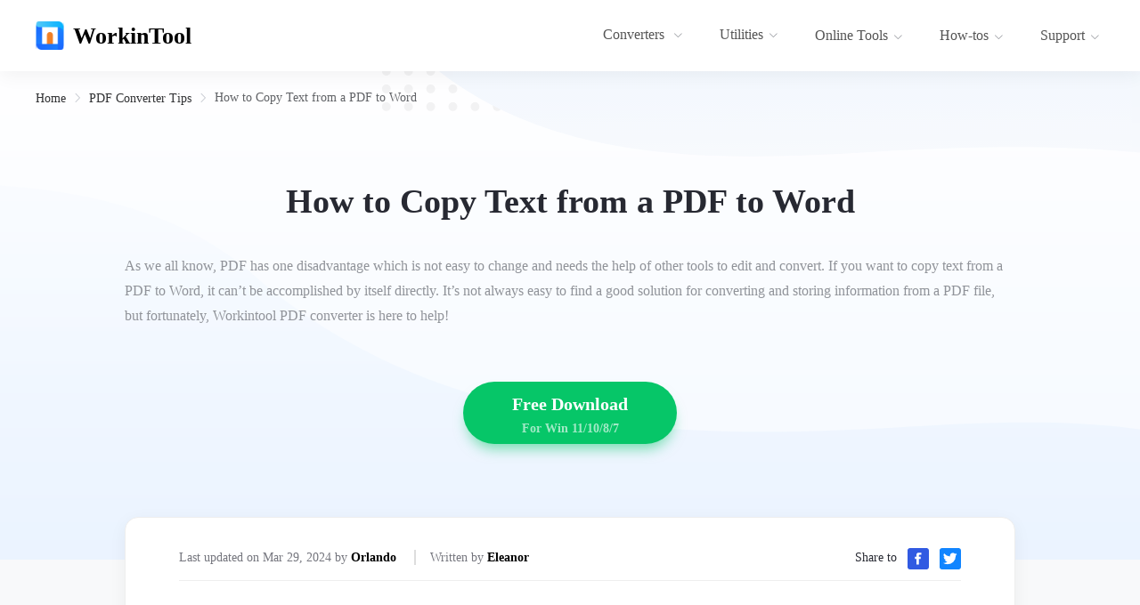

--- FILE ---
content_type: text/html; charset=utf-8
request_url: https://www.workintool.com/pdf-converter-tips/copy-text-from-a-pdf-to-word.html
body_size: 11952
content:
<!doctype html>
<html data-n-head-ssr lang="en-US" data-n-head="%7B%22lang%22:%7B%22ssr%22:%22en-US%22%7D%7D">
  <head >
    <title>How to Copy Text from a PDF to Word</title><meta data-n-head="ssr" charset="utf-8"><meta data-n-head="ssr" name="format-detection" content="telephone=no"><meta data-n-head="ssr" name="viewport" content="width=device-width, initial-scale=1"><meta data-n-head="ssr" data-hid="i18n-og" property="og:locale" content="en_US"><meta data-n-head="ssr" data-hid="i18n-og-alt-de-DE" property="og:locale:alternate" content="de_DE"><meta data-n-head="ssr" data-hid="i18n-og-alt-fr-FR" property="og:locale:alternate" content="fr_FR"><meta data-n-head="ssr" data-hid="i18n-og-alt-es-ES" property="og:locale:alternate" content="es_ES"><meta data-n-head="ssr" data-hid="i18n-og-alt-it-IT" property="og:locale:alternate" content="it_IT"><meta data-n-head="ssr" data-hid="i18n-og-alt-ja-JP" property="og:locale:alternate" content="ja_JP"><meta data-n-head="ssr" data-hid="i18n-og-alt-ko-KR" property="og:locale:alternate" content="ko_KR"><meta data-n-head="ssr" data-hid="i18n-og-alt-pl-PL" property="og:locale:alternate" content="pl_PL"><meta data-n-head="ssr" data-hid="i18n-og-alt-pt-PT" property="og:locale:alternate" content="pt_PT"><meta data-n-head="ssr" data-hid="i18n-og-alt-ru-RU" property="og:locale:alternate" content="ru_RU"><meta data-n-head="ssr" data-hid="i18n-og-alt-zh-TW" property="og:locale:alternate" content="zh_TW"><meta data-n-head="ssr" data-hid="i18n-og-alt-nl-NL" property="og:locale:alternate" content="nl_NL"><meta data-n-head="ssr" data-hid="i18n-og-alt-tr-TR" property="og:locale:alternate" content="tr_TR"><meta data-n-head="ssr" data-hid="description" name="description" content="Are you looking for an easier way to copy text from a PDF to Word immediately? Read this article to get a free and easy way."><meta data-n-head="ssr" data-hid="keywords" name="keywords" content="copy text from a pdf to word"><meta data-n-head="ssr" property="og:title" content="How to Copy Text from a PDF to Word"><meta data-n-head="ssr" property="og:type" content="website"><meta data-n-head="ssr" property="og:url" content="https://www.workintool.com/pdf-converter-tips/copy-text-from-a-pdf-to-word.html"><meta data-n-head="ssr" property="og:image" content="https://www.workintool.com/wp-content/uploads/2022/01/pdf-to-word.webp"><meta data-n-head="ssr" name="twitter:card" content="summary_large_image"><meta data-n-head="ssr" name="twitter:image" content="https://www.workintool.com/wp-content/uploads/2022/01/pdf-to-word.webp"><meta data-n-head="ssr" name="twitter:title" content="How to Copy Text from a PDF to Word"><meta data-n-head="ssr" name="twitter:description" content="&lt;p&gt;As we all know, PDF has one disadvantage which is not easy to change and needs the help of other tools to edit and convert. If you want to copy text from a PDF to Word, it can&amp;#8217;t be accomplished by itself directly. It’s not always easy to find a good solution for converting and storing information from a PDF file, but fortunately, Workintool PDF converter is here to help!&lt;/p&gt;
"><meta data-n-head="ssr" name="twitter:creator" content="@workintool"><meta data-n-head="ssr" name="twitter:site" content="@workintool"><base href="/"><link data-n-head="ssr" rel="icon" type="image/x-icon" href="favicon.ico"><link data-n-head="ssr" data-hid="i18n-can" rel="canonical" href="https://www.workintool.com/pdf-converter-tips/copy-text-from-a-pdf-to-word.html"><script data-n-head="ssr" type="d454019e3b1af90f39d7000e-application/javascript" src="ga.js?v=a1d6391"></script><script data-n-head="ssr" type="d454019e3b1af90f39d7000e-application/javascript" src="is_old_browser.js"></script><script data-n-head="ssr" type="d454019e3b1af90f39d7000e-application/javascript">window.H=window.H||function(){};window.git_version='a1d6391'</script><link rel="stylesheet" href="/_nuxt/css/5116f14.css"><link rel="stylesheet" href="/_nuxt/css/9c7ddd5.css"><link rel="stylesheet" href="/_nuxt/css/20c1e35.css">
  </head>
  <body >
    <div data-server-rendered="true" id="__nuxt"><!----><div id="__layout"><div data-v-1ea2928b><header class="el-header" style="height:80px;" data-v-1ea2928b><div class="wk-header-outter" data-v-1ea2928b><div class="wk-header"><a href="/" class="wk-header-left"><img src="images/logo.svg" width="32" height="32" alt="WorkinTool.com" class="logo-pic"> <span class="logo-text">WorkinTool</span></a> <ul role="menubar" class="wk-menu-md el-menu--horizontal el-menu" style="background-color:;"><li role="menuitem" tabindex="-1" class="el-menu-item" style="color:;border-bottom-color:transparent;background-color:;"><div class="el-dropdown"><span class="el-dropdown-link">
						Converters
						<i class="el-icon-arrow-down el-icon--right"></i></span> <ul class="el-dropdown-menu el-popper" style="display:none;"><li tabindex="-1" class="el-dropdown-menu__item dropdownItem"><!----><a exact="" href="/pdf-converter/"><img src="images/pdf_header_icon.png" width="32" height="32" alt="PDF Converter"> <div>PDF Converter<i class="el-icon-arrow-right"></i></div></a></li><li tabindex="-1" class="el-dropdown-menu__item dropdownItem"><!----><a exact="" href="/image-converter/"><img src="images/image_header_icon.svg" width="32" height="32" alt="Image Converter"> <div>Image Converter<i class="el-icon-arrow-right"></i></div></a></li><li tabindex="-1" class="el-dropdown-menu__item dropdownItem"><!----><a exact="" href="/swift-pdf-converter/"><img src="images/swiftPdfConverter-logo.svg" width="32" height="32" alt="Swift Pdf Converter"> <div>Swift Pdf Converter<i class="el-icon-arrow-right"></i></div></a></li></ul></div></li> <li role="menuitem" tabindex="-1" class="el-menu-item" style="color:;border-bottom-color:transparent;background-color:;"><div class="el-dropdown"><span class="el-dropdown-link">
						Utilities<i class="el-icon-arrow-down el-icon--right"></i></span> <ul class="el-dropdown-menu el-popper" style="display:none;"><li tabindex="-1" class="el-dropdown-menu__item dropdownItem"><!----><a exact="" href="/file-compressor/"><img src="images/compressor_header_icon.png" width="32" height="32" alt="File Compressor"> <div>File Compressor<i class="el-icon-arrow-right"></i></div></a></li><li tabindex="-1" class="el-dropdown-menu__item dropdownItem"><!----><a exact="" href="/watermark-remover/"><img src="images/watermark_header_icon.png" width="32" height="32" alt="Watermark Remover"> <div>Watermark Remover<i class="el-icon-arrow-right"></i></div></a></li><li tabindex="-1" class="el-dropdown-menu__item dropdownItem"><!----><a exact="" href="/audio-recorder/"><img src="images/audio_header_icon.svg" width="32" height="32" alt="Audio Recorder"> <div>Audio Recorder<i class="el-icon-arrow-right"></i></div></a></li><li tabindex="-1" class="el-dropdown-menu__item dropdownItem"><!----><a exact="" href="/data-recovery-software/"><img src="images/data_icon.png" width="32" height="32" alt="Data Recovery"> <div>Data Recovery<i class="el-icon-arrow-right"></i></div></a></li><li tabindex="-1" class="el-dropdown-menu__item dropdownItem"><!----><a exact="" href="/video-editor/"><img src="images/video-editor_icon.png" width="32" height="32" alt="Video Editor"> <div>Video Editor<i class="el-icon-arrow-right"></i></div></a></li><li tabindex="-1" class="el-dropdown-menu__item dropdownItem"><!----><a exact="" href="/ai-translator/"><img src="images/trans_ai_icon.png" width="32" height="32" alt="TranslateAI"> <div>TranslateAI<i class="el-icon-arrow-right"></i></div></a></li><li tabindex="-1" class="el-dropdown-menu__item dropdownItem"><!----><a exact="" href="/rec-wit/"><img src="images/rec-wit_icon.png" width="32" height="32" alt="WorkinTool RecWit"> <div>WorkinTool RecWit<i class="el-icon-arrow-right"></i></div></a></li></ul></div></li> <li role="menuitem" tabindex="-1" class="el-menu-item" style="color:;border-bottom-color:transparent;background-color:;"><div class="el-dropdown"><span id="online" class="el-dropdown-link"><a href="/online-tools/">
							Online Tools<i class="el-icon-arrow-down el-icon--right"></i></a></span> <ul class="el-dropdown-menu el-popper howtosList onlineList noImg" style="display:none;"><div class="howtos online-menu"><li tabindex="-1" id="pdfOnline" class="el-dropdown-menu__item howto"><!----><a href="/pdf-converter/online.html" style="color:#696b6f;"><img src="images/banner_pdf_online.png" width="32" height="32" alt=""> <span>PDF Converter Online</span> <i class="el-icon-arrow-right"></i></a></li> <li tabindex="-1" id="imageOnline" class="el-dropdown-menu__item howto"><!----><a href="/image-converter/online.html" style="color:#696b6f;"><img src="images/banner_image_online.png" width="32" height="32" alt=""> <span>Image Converter Online</span> <i class="el-icon-arrow-right"></i></a></li> <li tabindex="-1" id="compressOnline" class="el-dropdown-menu__item howto"><!----><a href="/file-compressor/online.html" style="color:#696b6f;"><img src="images/banner_compress_online.png" width="32" height="32" alt=""> <span>File Compressor Online</span> <i class="el-icon-arrow-right"></i></a></li> <li tabindex="-1" id="videoOnline" class="el-dropdown-menu__item howto"><!----><a href="/video-editor/online.html" style="color:#696b6f;"><img src="images/banner_video_online.png" width="32" height="32" alt=""> <span>Video Converter Online</span> <i class="el-icon-arrow-right"></i></a></li> <li tabindex="-1" id="videoEditOnline" class="el-dropdown-menu__item howto"><!----><a href="/video-editor/edit-video-online.html" style="color:#696b6f;"><img src="images/banner_video_edit_online.png" width="32" height="32" alt=""> <span>Video Editor Online</span> <i class="el-icon-arrow-right"></i></a></li> <li tabindex="-1" id="aiTransOnline" class="el-dropdown-menu__item howto"><!----><a href="/ai-translator/online.html" style="color:#696b6f;"><img src="images/banner_ai_trans_online.png" width="32" height="32" alt=""> <span>Translator Online</span> <i class="el-icon-arrow-right"></i></a></li></div> <div class="text test-list1"><ul class="right-opts" style="display:none;"><p>Convert to</p> <li class="ctx-li"><a href="/pdf-converter/pdf-to-word.html">PDF to Word</a></li><li class="ctx-li"><a href="/pdf-converter/pdf-to-excel.html">PDF to Excel</a></li><li class="ctx-li"><a href="/pdf-converter/pdf-to-ppt.html">PDF to Powerpoint</a></li><li class="ctx-li"><a href="/pdf-converter/pdf-to-jpg.html">PDF to JPG</a></li> <p>Convert from</p> <li class="ctx-li"><a href="/pdf-converter/word-to-pdf.html">Word to PDF</a></li><li class="ctx-li"><a href="/pdf-converter/excel-to-pdf.html">Excel to PDF</a></li><li class="ctx-li"><a href="/pdf-converter/ppt-to-pdf.html">PowerPoint to PDF</a></li><li class="ctx-li"><a href="/pdf-converter/jpg-to-pdf.html">JPG to PDF</a></li> <p>Editor</p> <li class="ctx-li"><a href="/pdf-converter/merge-pdf.html">Merge PDF</a></li><li class="ctx-li"><a href="/pdf-converter/compress-pdf.html">Compress PDF</a></li><li class="ctx-li"><a href="/pdf-converter/unlock-pdf.html">Unlock PDF</a></li><li class="ctx-li"><a href="/pdf-converter/remove-pages-from-pdf.html">Remove Pages</a></li></ul> <div class="right-opts" style="display:none;"><p>Image Converter</p> <li class="ctx-li"><a href="/image-converter/image-to-jpg.html">Image to JPG</a></li><li class="ctx-li"><a href="/image-converter/image-to-png.html">Image to PNG</a></li><li class="ctx-li"><a href="/image-converter/image-to-ico.html">Image to ICO</a></li><li class="ctx-li"><a href="/image-converter/image-to-bmp.html">Image to BMP</a></li> <p>Image Converter</p> <li class="ctx-li"><a href="/image-converter/ppt-to-jpg.html">PPT to JPG</a></li><li class="ctx-li"><a href="/image-converter/image-compressor.html">Image Compressor</a></li> <p>Editor</p> <li class="ctx-li"><a href="/image-converter/image-resizer.html">Resize image</a></li><li class="ctx-li"><a href="/image-converter/watermark-maker.html">Watermark Maker</a></li><li class="ctx-li"><a href="/watermark-remover/remove-watermark-from-photo-online.html">Watermark Remover</a></li><li class="ctx-li"><a href="/image-converter/rotate-image.html">Rotate Image</a></li><li class="ctx-li"><a href="/image-converter/dpi-converter.html">DPI Converter</a></li></div> <div class="right-opts" style="display:none;"><p>File compress</p> <li class="ctx-li"><a href="/pdf-converter/compress-pdf.html">Compress PDF</a></li><li class="ctx-li"><a href="/file-compressor/compress-ppt.html">Compress PPT</a></li><li class="ctx-li"><a href="/file-compressor/compress-word-document.html">Compress Word</a></li><li class="ctx-li"><a href="/file-compressor/audio-compressor.html">Compress Audio</a></li><li class="ctx-li"><a href="/file-compressor/video-compressor.html">Compress Video</a></li><li class="ctx-li"><a href="/file-compressor/compress-jpeg-online.html">Compress JPEG</a></li><li class="ctx-li"><a href="/file-compressor/compress-png.html">Compress PNG</a></li><li class="ctx-li"><a href="/file-compressor/compress-bmp.html">Compress BMP</a></li><li class="ctx-li"><a href="/file-compressor/compress-gif.html">Compress GIF</a></li></div> <div class="right-opts" style="display:none;"><p>mp4 converter</p> <li class="ctx-li"><a href="/video-editor/mov-to-mp4.html">MOV to MP4</a></li><li class="ctx-li"><a href="/video-editor/avi-to-mp4.html">AVI to MP4</a></li><li class="ctx-li"><a href="/video-editor/flv-to-mp4.html">FLV to MP4</a></li><li class="ctx-li"><a href="/video-editor/wmv-to-mp4.html">WMV to MP4</a></li> <p>mp3 converter</p> <li class="ctx-li"><a href="/video-editor/m4a-to-mp3.html">M4A to MP3</a></li><li class="ctx-li"><a href="/video-editor/wav-to-mp3.html">WAV to MP3</a></li><li class="ctx-li"><a href="/video-editor/flac-to-mp3.html">FLAC to MP3</a></li><li class="ctx-li"><a href="/video-editor/mp3-to-m4a.html">MP3 to M4A</a></li> <p>Other Formats</p> <li class="ctx-li"><a href="/video-editor/mp4-to-gif.html">MP4 to GIF</a></li><li class="ctx-li"><a href="/video-editor/flv-to-avi.html">FLV to AVI</a></li><li class="ctx-li"><a href="/video-editor/online-video-converter.html">Video Converter</a></li><li class="ctx-li"><a href="/video-editor/audio-converter.html">Audio Converter</a></li></div> <div class="right-opts" style="display:none;"><p>Video Editing Tools</p> <li class="ctx-li"><a href="/video-editor/merge-video.html">Merge Videos</a></li><li class="ctx-li"><a href="/video-editor/change-video-speed.html">Change Video Speed</a></li><li class="ctx-li"><a href="/video-editor/add-watermark-to-video.html">Add Watermark to Video</a></li><li class="ctx-li"><a href="/video-editor/extract-audio-from-video.html">Extract Audio from Video</a></li><li class="ctx-li"><a href="/video-editor/trim-video.html">Trim Video</a></li><li class="ctx-li"><a href="/video-editor/transcribe-audio-to-text.html">Audio to Text Converter</a></li><li class="ctx-li"><a href="/video-editor/video-to-text.html">Video to Text Converter</a></li><li class="ctx-li"><a href="/video-editor/audio-remover.html">Remove Audio from Video</a></li><li class="ctx-li"><a href="/video-editor/rotate-a-video.html">Rotate Video</a></li><li class="ctx-li"><a href="/video-editor/video-screeshot.html">Video Screenshot</a></li><li class="ctx-li"><a href="/video-editor/video-volume-booster.html">Change Video Volume</a></li></div> <div class="right-opts" style="display:none;"><p>Translator</p> <li class="ctx-li"><a href="/ai-translator/translate-word-document.html">Word Translator</a></li><li class="ctx-li"><a href="/ai-translator/ppt-translator.html">PPT Translator</a></li><li class="ctx-li"><a href="/ai-translator/translate-excel-file.html">Translate Excel Document</a></li><li class="ctx-li"><a href="/ai-translator/txt-language-translator.html">Translate TXT Document</a></li><li class="ctx-li"><a href="/ai-translator/image-translator.html">Image Translator</a></li><li class="ctx-li"><a href="/ai-translator/pdf-translator.html">PDF Translator</a></li></div></div></ul></div></li> <li role="menuitem" tabindex="-1" class="el-menu-item" style="color:;border-bottom-color:transparent;background-color:;"><div class="el-dropdown"><span id="how-tos" class="el-dropdown-link"><a href="/how-tos/">How-tos<i class="el-icon-arrow-down el-icon--right"></i></a></span> <ul class="el-dropdown-menu el-popper howtosList noImg" style="display:none;"><div class="howtos"><li tabindex="-1" id="converters" class="el-dropdown-menu__item howto active1"><!----><img src="images/banner_converters_online.png" width="32" height="32" alt=""> <span>Converter Tutorials</span> <i class="el-icon-arrow-right"></i></li> <li tabindex="-1" id="utilities" class="el-dropdown-menu__item howto"><!----><img src="images/banner_utility_online.png" width="32" height="32" alt=""> <span>Utility Tutorials</span> <i class="el-icon-arrow-right"></i></li> <li tabindex="-1" id="android" class="el-dropdown-menu__item howto"><!----><img src="images/banner_android_online.png" width="32" height="32" alt=""> <span>Android Tutorials</span> <i class="el-icon-arrow-right"></i></li></div> <div class="text test-list2 text2"><ul class="right-opts"><p></p> <li class="ctx-li"><a href="/pdf-converter-tips/">PDF Converter Tips</a></li><li class="ctx-li"><a href="/image-converter-tips/">Image Converter Tips</a></li></ul> <div class="right-opts" style="display:none;"><p></p> <li class="ctx-li"><a href="/video-editor-tips/">Video Editor Tips</a></li><li class="ctx-li"><a href="/file-compressor-tips/">File Compressor tips</a></li><li class="ctx-li"><a href="/watermark-eraser-tips/">Watermark Eraser Tips</a></li><li class="ctx-li"><a href="/ai-translator-tips/">AI Translator Tips</a></li><li class="ctx-li"><a href="/audio-recorder-tips/">Audio Recorder Tips</a></li><li class="ctx-li"><a href="/data-recovery-tips/">Data Recovery Tips</a></li><li class="ctx-li"><a href="/screen-recorder-tips/">Screen Recorder Tips</a></li></div> <ul class="right-opts" style="display:none;"><p></p> <li class="ctx-li"><a href="/audclipper-tips/">AudClipper Tips</a></li><li class="ctx-li"><a href="/transvoice-tips/">TransVoice Tips</a></li><li class="ctx-li"><a href="/brainpix-tips/">BrainPix Tips</a></li></ul></div></ul></div></li> <li role="menuitem" tabindex="-1" class="el-menu-item" style="color:;border-bottom-color:transparent;background-color:;"><div class="el-dropdown"><span class="el-dropdown-link"><a href="/support/">
							Support<i class="el-icon-arrow-down el-icon--right"></i></a></span> <ul class="el-dropdown-menu el-popper noImg support" style="display:none;"><li tabindex="-1" class="el-dropdown-menu__item dropdownItem dropdownItem1"><!----><a href="/company/"><img src="images/about-us.svg" width="32" height="32" alt="About Us"> <div>About Us<i class="el-icon-arrow-right"></i></div></a></li> <li tabindex="-1" class="el-dropdown-menu__item dropdownItem dropdownItem1"><!----><a><img src="images/contact-us.svg" width="32" height="32" alt="Contact us"> <div>Contact us<i class="el-icon-arrow-right"></i></div></a></li></ul></div></li></ul> <i class="el-icon-menu"></i> <div tabindex="-1" class="el-drawer__wrapper" style="display:none;"><div role="document" tabindex="-1" class="el-drawer__container"><div aria-modal="true" aria-labelledby="el-drawer__title" aria-label="" role="dialog" tabindex="-1" class="el-drawer rtl header-drawer" style="width:80%;"><header id="el-drawer__title" class="el-drawer__header"><span role="heading" title=""></span><button aria-label="close drawer" type="button" class="el-drawer__close-btn"><i class="el-dialog__close el-icon el-icon-close"></i></button></header><!----></div></div></div></div></div></header> <main class="el-main" data-v-1ea2928b><div data-v-1ea2928b><div class="page-detail"><div class="pd-top"><div class="pd-top-inner"><div aria-label="Breadcrumb" role="navigation" class="el-breadcrumb pl-bread"><span class="el-breadcrumb__item"><span role="link" class="el-breadcrumb__inner"><a href="/" class="nuxt-link-active">Home</a></span><span role="presentation" class="el-breadcrumb__separator"></span></span> <span class="el-breadcrumb__item"><span role="link" class="el-breadcrumb__inner"><a href="/pdf-converter-tips/" class="nuxt-link-active">PDF Converter Tips</a></span><span role="presentation" class="el-breadcrumb__separator"></span></span> <span class="el-breadcrumb__item wk-bread-current"><span role="link" class="el-breadcrumb__inner"><a href="/pdf-converter-tips/copy-text-from-a-pdf-to-word.html" aria-current="page" class="nuxt-link-exact-active nuxt-link-active">How to Copy Text from a PDF to Word</a></span><span role="presentation" class="el-breadcrumb__separator"></span></span></div> <h1 class="pdc-title">How to Copy Text from a PDF to Word</h1> <h2 class="pdc-info"><p>As we all know, PDF has one disadvantage which is not easy to change and needs the help of other tools to edit and convert. If you want to copy text from a PDF to Word, it can&#8217;t be accomplished by itself directly. It’s not always easy to find a good solution for converting and storing information from a PDF file, but fortunately, Workintool PDF converter is here to help!</p>
</h2> <div class="wk-buy-buttons"><a id="" href="javascript:;" class="wbb-btn wbb-dld reflex"><span>Free Download</span> <span class="wbb-info">For Win 11/10/8/7</span></a></div></div></div> <div class="pd-btm"><!----> <div class="pdd-right"><div class="pd-panel pd-content-box"><div id="pdc-content" class="pdc-content"><div class="pdc-author">
						Last updated on Mar
						29,
						2024 by
						<a href="/author/orlando.html" class="pda-name"><span class="pn-name">Orlando</span></a> <i class="pda-line"></i>
						Written by
						<a href="/author/eleanor.html" class="pda-name"><span class="pn-name">Eleanor</span></a> <div class="pda-share"><span>Share to</span> <img width="24" height="24" src="images/fb_share2.svg" alt="facebook share"> <img width="24" height="24" src="images/twi_share2.svg" alt="twitter share"></div></div> <div class="pdc-content-inner"><p style="text-align: center;"><span style="font-size: 18pt;"><strong>How to Copy Text from a PDF to Word</strong></span></p>
<p>Are you looking for an easier way to <strong>copy text from a PDF to word</strong> for the long term? Do you need the stored information from PDF to word immediately?</p>
<p><a href="https://en.wikipedia.org/wiki/PDF">The PDF</a> has become the go-to file format for sharing documents online. It’s been steadily gaining popularity because it makes documents easy to read and easy to share. However, for security reasons, PDF has another disadvantage which is not easy to change and needs the help of other tools to edit and convert. It’s not always easy to find a good solution for editing a PDF and converting it to a PDF file, but fortunately, WorkinTool PDF converter is here to help!</p>
<p>There is an alternative way to copy text from PDF to Word, which is using WorkinTool PDF converter.</p>
<hr />
<h2 style="text-align: center;"><strong><b>What is <a href="https://www.workintool.com/">WorkinTool PDF Converter</a></b></strong></h2>
<p><img loading="lazy" class="alignnone size-thumbnail wp-image-966 aligncenter" src="https://www.workintool.com/wp-content/uploads/2021/12/workintool-logo-150x150.webp" alt="workintool logo" width="150" height="150" srcset="https://www.workintool.com/wp-content/uploads/2021/12/workintool-logo-150x150.webp 150w, https://www.workintool.com/wp-content/uploads/2021/12/workintool-logo.webp 279w" sizes="(max-width: 150px) 100vw, 150px" /></p>
<p>WorkinTool PDF converter is software whether users are looking to create, convert, merge, compress, split, or even read; it has all the tools they need to help them efficiently complete these tasks in just a few clicks. In fact, the WorkinTool PDF converter provides individuals with the chances they need to accomplish their document goals quickly and with ease.</p>
<p>WorkinTool PDF converter document management software is available via <a href="https://www.workintool.com/pdf-converter/">Desktop</a> and Online. Be sure to download WorkinTool PDF converter Desktop or try WorkinTool PDF converter Online from your web browser. This is the first step to start the tutorial, and it is also a key step. <a href="https://www.workintool.com/pdf-converter/">Download</a> or log in to the web page to try.</p>
<hr />
<h2 style="text-align: center;"><strong><b>H</b></strong><strong><b>ow to </b></strong><strong><b>C</b></strong><strong><b>opy </b></strong><strong><b>T</b></strong><strong><b>ext fr</b></strong><strong><b>o</b></strong><strong><b>m a</b></strong><strong><b> </b></strong><strong><b>PDF </b></strong><strong><b>to </b></strong><strong><b>W</b></strong><strong><b>ord</b></strong></h2>
<p>Take the downloaded desktop software as an example, here are the operating instructions.</p>
<p><iframe loading="lazy" title="How to Convert PDF to WORD | WorkinTool PDF Converter" width="750" height="422" src="https://www.youtube.com/embed/liMdbgCofLo?feature=oembed" frameborder="0" allow="accelerometer; autoplay; clipboard-write; encrypted-media; gyroscope; picture-in-picture; web-share" referrerpolicy="strict-origin-when-cross-origin" allowfullscreen></iframe></p>
<ul>
<li>
<h3><strong>Step 1: Log in to the WorkinTool, select &#8220;Convert to/ from PDF, and click &#8221; PDF to Word&#8221;.</strong></h3>
</li>
</ul>
<p><img loading="lazy" class="aligncenter wp-image-960" src="https://www.workintool.com/wp-content/uploads/2021/12/click-pdf-to-word.webp" alt="copy text from a pdf to word workintool" width="700" height="455" srcset="https://www.workintool.com/wp-content/uploads/2021/12/click-pdf-to-word.webp 1000w, https://www.workintool.com/wp-content/uploads/2021/12/click-pdf-to-word-300x195.webp 300w, https://www.workintool.com/wp-content/uploads/2021/12/click-pdf-to-word-768x499.webp 768w" sizes="(max-width: 700px) 100vw, 700px" /></p>
<ul>
<li>
<h3><strong>Step 2: Upload the PDF document to the PDF converter.</strong></h3>
</li>
</ul>
<p>Absolutely the next step is to import the PDF File for copying. After opening the software, click the &#8221; PDF to Word&#8221;, and you can select or drop PDF file on the window. Conversion process will automatically start.</p>
<p><img loading="lazy" class="wp-image-961 aligncenter" src="https://www.workintool.com/wp-content/uploads/2021/12/upload-pdf-file.webp" alt="upload pdf file" width="700" height="455" srcset="https://www.workintool.com/wp-content/uploads/2021/12/upload-pdf-file.webp 1000w, https://www.workintool.com/wp-content/uploads/2021/12/upload-pdf-file-300x195.webp 300w, https://www.workintool.com/wp-content/uploads/2021/12/upload-pdf-file-768x499.webp 768w" sizes="(max-width: 700px) 100vw, 700px" /></p>
<ul>
<li>
<h3><strong>Step 3: Open the output file.</strong></h3>
</li>
</ul>
<p>After quick and safe conversion, you can open the converted new file according to the storage path. The new file is in Word document format and can be opened, modified, added to, or deleted at will.</p>
<p><img loading="lazy" class="wp-image-962 aligncenter" src="https://www.workintool.com/wp-content/uploads/2021/12/conversion-finished.webp" alt="conversion finished" width="700" height="455" srcset="https://www.workintool.com/wp-content/uploads/2021/12/conversion-finished.webp 1000w, https://www.workintool.com/wp-content/uploads/2021/12/conversion-finished-300x195.webp 300w, https://www.workintool.com/wp-content/uploads/2021/12/conversion-finished-768x499.webp 768w" sizes="(max-width: 700px) 100vw, 700px" /></p>
<ul>
<li>
<h3><strong>Step 4: Copy text from a PDF to Word document.</strong></h3>
</li>
</ul>
<p>Open the converted document and you can copy what you need. There are usually two main ways to copy content. The first method mainly relies on the mouse. Usually, press the left mouse button to select the content to be copied. Right-click again and click the <strong>Copy</strong> option. The second method is to still click the left mouse button to select the content. Press the shortcut key <strong>Ctrl + C</strong> at the same time, and the copy progress will be successful easily.</p>
<p><img loading="lazy" class="aligncenter wp-image-963" src="https://www.workintool.com/wp-content/uploads/2021/12/copy-content.webp" alt="copy content" width="700" height="479" srcset="https://www.workintool.com/wp-content/uploads/2021/12/copy-content.webp 1078w, https://www.workintool.com/wp-content/uploads/2021/12/copy-content-300x205.webp 300w, https://www.workintool.com/wp-content/uploads/2021/12/copy-content-1024x700.webp 1024w, https://www.workintool.com/wp-content/uploads/2021/12/copy-content-768x525.webp 768w" sizes="(max-width: 700px) 100vw, 700px" /></p>
<ul>
<li>
<h3><strong>Step 5: Paste in Word.</strong></h3>
</li>
</ul>
<p>Log in to your Microsoft account, open the Microsoft document, and then create a new document or open the document that needs to add content. Corresponding to the above copying method, the first method is to right-click and select the <strong>Paste</strong> option, and the content will be on the document. The second method is to press the left mouse button at the corresponding position to display the cursor that can increase or decrease the content, and then press the shortcut key <strong>Ctrl + V</strong> to paste the content.</p>
<p><img loading="lazy" class="aligncenter wp-image-964" src="https://www.workintool.com/wp-content/uploads/2021/12/paste-content.webp" alt="copy text from a pdf to word by pasting" width="700" height="488" srcset="https://www.workintool.com/wp-content/uploads/2021/12/paste-content.webp 1043w, https://www.workintool.com/wp-content/uploads/2021/12/paste-content-300x209.webp 300w, https://www.workintool.com/wp-content/uploads/2021/12/paste-content-1024x714.webp 1024w, https://www.workintool.com/wp-content/uploads/2021/12/paste-content-768x535.webp 768w" sizes="(max-width: 700px) 100vw, 700px" /></p>
<p>The above is a simple five-step operation, which can help you successfully and easily copy text from a PDF to Word. Is it very simple and easy to start?</p>
<hr />
<p>&nbsp;</p>
<h2 style="text-align: center;"><strong><b>Is </b></strong><strong><b>WorkinTool S</b></strong><strong><b>afe to Copy Text from a PDF to Word</b></strong><strong><b>?</b></strong></h2>
<p>People&#8217;s attention has gradually been drawn to the privacy and security of information. They worry about whether they can protect their information from being stolen and spread when using electronic products and software.</p>
<p>It’s best to read their privacy policies carefully to avoid pitfalls and problems. Don’t settle for just reading the web copy on their site.</p>
<p>But please rest assured that WorkinTool PDF converter is an office software tool. As a tool, it is just a platform for our document exchange operation. When you use the WorkinTool PDF converter tool, you can convert and edit PDFs without worrying about the security of your information being stolen during the PDF conversion.</p>
<h2 style="text-align: center;"><strong><b>Is WorkinTool Really Free?</b></strong></h2>
<p>Our answer is yes. The desktop version has a long-term free trial. You can download and install it quickly and easily, and you can work offline immediately if necessary.</p>
<p>In the beginning, many users would worry about the conversion effect. Please rest assured that this product has a long free trial period in the early stages to help you get familiar with the operation process and check the conversion quality. More specifically, all the features are at zero cost if the uploaded single file is within 2 MB. There are no advertising viewing requirements, and the number of operations in a day will not be limited.</p>
<h2 style="text-align: center;"><strong>Use WorkinTool for All Your Document Needs!</strong></h2>
<p>By following the above quick and easy method, you&#8217;ll be able to <strong>copy text from a PDF to Word</strong> as soon as possible. This is just a basic function of WorkinTool PDF converter, a document management software.</p>
<p>Whether you&#8217;re looking to read, convert, compress, merge, or <a href="https://www.workintool.com/pdf-converter-tips/how-to-split-pdf-pages.html">split PDF documents</a>, be sure to try using a WorkinTool PDF converter to feel the omnipotence of the software.</p>
<p>If you need a reliable solution for your document conversion needs, use WorkinTool PDF converter to convert PDFs and more! Manage your documents with ease using WorkinTool PDF converter&#8217;s easy-to-use tools. Try it today for FREE!</p>
</div></div></div> <div class="pd-roles"><div class="pd-panel pd-author"><span class="el-avatar el-avatar--circle" style="height:157px;width:157px;line-height:157px;"><img src="https://www.workintool.com/wp-content/uploads/2022/01/workintool-author-eleanor-1-150x150.webp" alt="writter avatar" style="object-fit:cover;"></span> <div class="pa-info">
							Written by
							<a href="/author/eleanor.html" class="pda-name"><span class="pn-name">Eleanor</span></a></div> <div class="pa-desc">
							
						</div> <a href="/author/eleanor.html" class="pda-name"><span class="ath-btn">Read Full Blo &gt;</span></a></div> <div class="pd-panel pd-author pd-editor"><span class="el-avatar el-avatar--circle" style="height:157px;width:157px;line-height:157px;"><img src="https://www.workintool.com/wp-content/uploads/2022/01/workintool-auhtor-orlando-150x150.webp" alt="updater avatar" style="object-fit:cover;"></span> <div class="pa-info">
							Updated by
							<a href="/author/orlando.html" class="pda-name"><span class="pn-name">Orlando</span></a></div> <div class="pa-desc">
							
						</div> <a href="/author/orlando.html" class="pda-name"><span class="ath-btn">Read Full Blo &gt;</span></a></div></div> <div class="pd-panel pd-review"><div class="prb-right"><div class="pr-swiper el-carousel el-carousel--horizontal"><div class="el-carousel__container" style="height:300px;"><button type="button" class="el-carousel__arrow el-carousel__arrow--left"><i class="el-icon-arrow-left"></i></button><button type="button" class="el-carousel__arrow el-carousel__arrow--right"><i class="el-icon-arrow-right"></i></button><div class="el-carousel__item" style="transform:translateX(0px) scale(1);ms-transform:translateX(0px) scale(1);webkit-transform:translateX(0px) scale(1);display:none;"><!----><div class="prs-item"><img src="images/user_ava@0.svg" width="260" height="87" alt="user avatar"> <div href="https://www.softpedia.com/get/Office-tools/PDF/WorkinTool-PDF-Converter.shtml" class="prs-content">
										WorkinTool PDF Converter is not just a converter, and those who need that extra bit of functionality will surely find it within its package. For instance, it features a nifty PDF editor, with quite capable features, as well as a range of other tools. ------
										<a href="https://www.softpedia.com/get/Office-tools/PDF/WorkinTool-PDF-Converter.shtml">SOFTPEDIA</a></div></div></div><div class="el-carousel__item" style="transform:translateX(0px) scale(1);ms-transform:translateX(0px) scale(1);webkit-transform:translateX(0px) scale(1);display:none;"><!----><div class="prs-item"><img src="images/user_ava@6.svg" width="260" height="87" alt="user avatar"> <div href="https://www.softwaretestinghelp.com/pdf-to-word-converter/" class="prs-content">
										WorkinTool is a comprehensive desktop PDF converter. It has a user-friendly interface with clear navigation. You can read PDFs, combine files, convert them, slit and compress them, and use it to do a lot more with PDF files in just a few clicks. It is compatible with macOS and Windows. ------
										<a href="https://www.softwaretestinghelp.com/pdf-to-word-converter/">Software Testing Help</a></div></div></div></div><ul class="el-carousel__indicators el-carousel__indicators--horizontal"></ul></div></div></div> <div class="pd-panel pd-related"><h2 class="pr-title">Related Article</h2> <div class="pre-btm"><a href="/pdf-converter-tips/how-to-copy-text-from-secured-pdf.html" class="pre-item"><span class="pre-title">How to Copy Text from Secured PDF without Password | 4 Ways [2024]</span> <div class="pre-info">2023-04-12 00:00:53</div> <span class="el-avatar el-avatar--circle" style="height:35px;width:35px;line-height:35px;"><img src="https://www.workintool.com/wp-content/uploads/2022/10/workintool-author-betty-150x150.webp" alt="author avatar" style="object-fit:cover;"></span></a><a href="/pdf-converter-tips/copy-text-from-pdf.html" class="pre-item"><span class="pre-title">How to Copy Text from PDF Online/Offline | 6 Ways</span> <div class="pre-info">2023-05-07 00:00:22</div> <span class="el-avatar el-avatar--circle" style="height:35px;width:35px;line-height:35px;"><img src="https://www.workintool.com/wp-content/uploads/2022/10/workintool-author-betty-150x150.webp" alt="author avatar" style="object-fit:cover;"></span></a><a href="/pdf-converter-tips/how-to-copy-table-from-pdf-to-excel.html" class="pre-item"><span class="pre-title">How to Copy Table From PDF to Excel with Formatting [Free]</span> <div class="pre-info">2023-01-19 00:00:06</div> <span class="el-avatar el-avatar--circle" style="height:35px;width:35px;line-height:35px;"><img src="https://www.workintool.com/wp-content/uploads/2022/01/workintool-author-eleanor-1-150x150.webp" alt="author avatar" style="object-fit:cover;"></span></a><a href="/pdf-converter-tips/how-to-save-a-word-document-as-a-pdf.html" class="pre-item"><span class="pre-title">How to Save a Word Document as a PDF Free | 5 Ways</span> <div class="pre-info">2023-02-24 03:30:30</div> <span class="el-avatar el-avatar--circle" style="height:35px;width:35px;line-height:35px;"><img src="https://www.workintool.com/wp-content/uploads/2022/10/workintool-author-betty-150x150.webp" alt="author avatar" style="object-fit:cover;"></span></a></div></div></div></div></div></div></main> <footer class="el-footer" style="height:300px;" data-v-1ea2928b><div class="wk-footer" data-v-418c9269 data-v-1ea2928b><div class="wk-footer-top" data-v-418c9269><a href="/" class="footer-title" data-v-418c9269><img width="74" height="76" data-src="images/foot-logo.svg" alt="index logo" class="lazyload" data-v-418c9269> <div class="ft-ctx" data-v-418c9269><div class="ft-ctx-title" data-v-418c9269>WorkinTool</div> <div class="ft-ctx-desc" data-v-418c9269>Everyone Wants a Workintool.</div></div></a> <div class="ft-top-right" data-v-418c9269><div class="footer-link footer-about" data-v-418c9269><div class="fl-title" data-v-418c9269>ABOUT</div> <a href="/company/" data-v-418c9269> About Us </a> <a href="/how-tos/" data-v-418c9269>Latest News</a> <a href="/company/terms-of-use.html" data-v-418c9269>Terms of Use</a> <a href="/company/cookies-policy.html" data-v-418c9269>Cookies Policy</a> <a href="/company/refund-policy.html" data-v-418c9269>Refund Policy</a> <a href="/company/privacy-policy.html" data-v-418c9269>Privacy Policy</a> <div class="fl-title fl-se-title" data-v-418c9269>USEFUL LINKS</div> <a href="/company/" data-v-418c9269> Support Center</a> <a href="/cdn-cgi/l/email-protection#63101613130c111723140c11080a0d170c0c0f4d000c0e" data-v-418c9269><span class="__cf_email__" data-cfemail="5625232626392422162139243d3f382239393a7835393b">[email&#160;protected]</span></a></div> <div class="footer-link footer-product" data-v-418c9269><div class="fl-title" data-v-418c9269>CONVERTERS</div> <a href="/pdf-converter/" data-v-418c9269>PDF Converter</a> <a href="/image-converter/" data-v-418c9269>Image Converter</a> <div class="fl-title fl-se-title" data-v-418c9269>UTILITIES</div> <a href="/video-editor/" data-v-418c9269>Video Editor</a> <a href="/rec-wit/" data-v-418c9269>WorkinTool RecWit</a> <a href="/file-compressor/" data-v-418c9269>File Compressor</a> <a href="/watermark-remover/" data-v-418c9269>Watermark Remover</a> <a href="/audio-recorder/" data-v-418c9269>Audio Recorder</a> <a href="/data-recovery-software/" data-v-418c9269>Data Recovery</a></div> <div class="footer-link footer-help" data-v-418c9269><div class="fl-title" data-v-418c9269>ONLINE TOOLS</div> <a href="/pdf-converter/online.html" data-v-418c9269>PDF Converter Online</a> <a href="/image-converter/online.html" data-v-418c9269>Image Converter Online</a> <a href="/file-compressor/online.html" data-v-418c9269>File Compressor Online</a> <a href="/video-editor/online.html" data-v-418c9269>Video Converter Online</a> <a href="/video-editor/edit-video-online.html" data-v-418c9269>Video Editor Online</a> <a href="/ai-translator/online.html" data-v-418c9269>Translator Online</a> <div class="ft-imgctx" data-v-418c9269><a href="https://twitter.com/WorkinTool" data-v-418c9269><img width="24" height="24" data-src="images/twitter.svg" alt="twitter" class="lazyload" data-v-418c9269></a> <a href="https://www.youtube.com/channel/UC6i6_SIvIbXDUa8VF5R7IQg" data-v-418c9269><img width="31" height="24" data-src="images/yutube.svg" alt="yutube" class="lazyload" data-v-418c9269></a></div></div></div></div> <div class="wk-footer-btm" data-v-418c9269><div class="el-select" data-v-418c9269><!----><div class="el-input el-input--suffix"><!----><input type="text" readonly="readonly" autocomplete="off" placeholder="English" class="el-input__inner"><!----><span class="el-input__suffix"><span class="el-input__suffix-inner"><i class="el-select__caret el-input__icon el-icon-arrow-up"></i><!----><!----><!----><!----><!----></span><!----></span><!----><!----></div><div class="el-select-dropdown el-popper" style="min-width:;display:none;"><div class="el-scrollbar" style="display:none;"><div class="el-select-dropdown__wrap el-scrollbar__wrap el-scrollbar__wrap--hidden-default"><ul class="el-scrollbar__view el-select-dropdown__list"><!----><li class="el-select-dropdown__item selected" data-v-418c9269><a href="/" data-v-418c9269>English</a></li><li class="el-select-dropdown__item" data-v-418c9269><a href="/de/" data-v-418c9269>Deutsch</a></li><li class="el-select-dropdown__item" data-v-418c9269><a href="/fr/" data-v-418c9269>French</a></li><li class="el-select-dropdown__item" data-v-418c9269><a href="/es/" data-v-418c9269>Spanish</a></li><li class="el-select-dropdown__item" data-v-418c9269><a href="/it/" data-v-418c9269>Italian</a></li><li class="el-select-dropdown__item" data-v-418c9269><a href="/jp/" data-v-418c9269>Japanese</a></li><li class="el-select-dropdown__item" data-v-418c9269><a href="/kr/" data-v-418c9269>Korean</a></li><li class="el-select-dropdown__item" data-v-418c9269><a href="/pt/" data-v-418c9269>Portuguese</a></li><li class="el-select-dropdown__item" data-v-418c9269><a href="/pl/" data-v-418c9269>Polish</a></li><li class="el-select-dropdown__item" data-v-418c9269><a href="/ru/" data-v-418c9269>Russian</a></li><li class="el-select-dropdown__item" data-v-418c9269><a href="/tw/" data-v-418c9269>Chinese (Traditional)</a></li><li class="el-select-dropdown__item" data-v-418c9269><a href="/nl/" data-v-418c9269>Dutch</a></li><li class="el-select-dropdown__item" data-v-418c9269><a href="/tr/" data-v-418c9269>Turkish</a></li></ul></div><div class="el-scrollbar__bar is-horizontal"><div class="el-scrollbar__thumb" style="width:0;transform:translateX(0%);ms-transform:translateX(0%);webkit-transform:translateX(0%);"></div></div><div class="el-scrollbar__bar is-vertical"><div class="el-scrollbar__thumb" style="height:0;transform:translateY(0%);ms-transform:translateY(0%);webkit-transform:translateY(0%);"></div></div></div><p class="el-select-dropdown__empty">
          No data
        </p></div></div> <span data-v-418c9269>Copyright © 2025 WorkinTool. All Rights Reserved.</span></div></div></footer> <div class="wk-side" style="display:none;" data-v-1ea2928b><!----> <div class="wks-top"><i class="el-icon-download"></i></div> <!----> <!----></div> <div class="i-modal" style="display:none;" data-v-1ea2928b><div class="i-modal-mask"></div> <div class="i-modal-wrapper" style="padding:1em;"><i class="iconfont icon-loading loading" style="font-size:2em;" data-v-1ea2928b></i></div></div> <div class="ui-dialog" style="display:none;" data-v-1ea2928b></div> <div class="ui-toast" data-v-1ea2928b><span></span></div> <div class="page-dialog" data-v-1ea2928b><!----></div> <!----> <!----> <a href="/special-offer/merry-christmas.html" class="top-sale-tips" style="display:none;" data-v-1ea2928b><div class="ctx-right"><img width="233" height="80" src="images/top-sale-logo1.png" alt="logo"></div></a></div></div></div><script data-cfasync="false" src="/cdn-cgi/scripts/5c5dd728/cloudflare-static/email-decode.min.js"></script><script type="d454019e3b1af90f39d7000e-text/javascript">window.__NUXT__=(function(a,b,c,d,e,f,g,h,i,j,k,l,m,n,o,p,q,r,s,t,u,v){return {layout:"default",data:[{img:g,author:{id:m,name:a,desc:h,avatar:c},content:"\u003Cp style=\"text-align: center;\"\u003E\u003Cspan style=\"font-size: 18pt;\"\u003E\u003Cstrong\u003EHow to Copy Text from a PDF to Word\u003C\u002Fstrong\u003E\u003C\u002Fspan\u003E\u003C\u002Fp\u003E\n\u003Cp\u003EAre you looking for an easier way to \u003Cstrong\u003Ecopy text from a PDF to word\u003C\u002Fstrong\u003E for the long term? Do you need the stored information from PDF to word immediately?\u003C\u002Fp\u003E\n\u003Cp\u003E\u003Ca href=\"https:\u002F\u002Fen.wikipedia.org\u002Fwiki\u002FPDF\"\u003EThe PDF\u003C\u002Fa\u003E has become the go-to file format for sharing documents online. It’s been steadily gaining popularity because it makes documents easy to read and easy to share. However, for security reasons, PDF has another disadvantage which is not easy to change and needs the help of other tools to edit and convert. It’s not always easy to find a good solution for editing a PDF and converting it to a PDF file, but fortunately, WorkinTool PDF converter is here to help!\u003C\u002Fp\u003E\n\u003Cp\u003EThere is an alternative way to copy text from PDF to Word, which is using WorkinTool PDF converter.\u003C\u002Fp\u003E\n\u003Chr \u002F\u003E\n\u003Ch2 style=\"text-align: center;\"\u003E\u003Cstrong\u003E\u003Cb\u003EWhat is \u003Ca href=\"https:\u002F\u002Fwww.workintool.com\u002F\"\u003EWorkinTool PDF Converter\u003C\u002Fa\u003E\u003C\u002Fb\u003E\u003C\u002Fstrong\u003E\u003C\u002Fh2\u003E\n\u003Cp\u003E\u003Cimg loading=\"lazy\" class=\"alignnone size-thumbnail wp-image-966 aligncenter\" src=\"https:\u002F\u002Fwww.workintool.com\u002Fwp-content\u002Fuploads\u002F2021\u002F12\u002Fworkintool-logo-150x150.webp\" alt=\"workintool logo\" width=\"150\" height=\"150\" srcset=\"https:\u002F\u002Fwww.workintool.com\u002Fwp-content\u002Fuploads\u002F2021\u002F12\u002Fworkintool-logo-150x150.webp 150w, https:\u002F\u002Fwww.workintool.com\u002Fwp-content\u002Fuploads\u002F2021\u002F12\u002Fworkintool-logo.webp 279w\" sizes=\"(max-width: 150px) 100vw, 150px\" \u002F\u003E\u003C\u002Fp\u003E\n\u003Cp\u003EWorkinTool PDF converter is software whether users are looking to create, convert, merge, compress, split, or even read; it has all the tools they need to help them efficiently complete these tasks in just a few clicks. In fact, the WorkinTool PDF converter provides individuals with the chances they need to accomplish their document goals quickly and with ease.\u003C\u002Fp\u003E\n\u003Cp\u003EWorkinTool PDF converter document management software is available via \u003Ca href=\"https:\u002F\u002Fwww.workintool.com\u002Fpdf-converter\u002F\"\u003EDesktop\u003C\u002Fa\u003E and Online. Be sure to download WorkinTool PDF converter Desktop or try WorkinTool PDF converter Online from your web browser. This is the first step to start the tutorial, and it is also a key step. \u003Ca href=\"https:\u002F\u002Fwww.workintool.com\u002Fpdf-converter\u002F\"\u003EDownload\u003C\u002Fa\u003E or log in to the web page to try.\u003C\u002Fp\u003E\n\u003Chr \u002F\u003E\n\u003Ch2 style=\"text-align: center;\"\u003E\u003Cstrong\u003E\u003Cb\u003EH\u003C\u002Fb\u003E\u003C\u002Fstrong\u003E\u003Cstrong\u003E\u003Cb\u003Eow to \u003C\u002Fb\u003E\u003C\u002Fstrong\u003E\u003Cstrong\u003E\u003Cb\u003EC\u003C\u002Fb\u003E\u003C\u002Fstrong\u003E\u003Cstrong\u003E\u003Cb\u003Eopy \u003C\u002Fb\u003E\u003C\u002Fstrong\u003E\u003Cstrong\u003E\u003Cb\u003ET\u003C\u002Fb\u003E\u003C\u002Fstrong\u003E\u003Cstrong\u003E\u003Cb\u003Eext fr\u003C\u002Fb\u003E\u003C\u002Fstrong\u003E\u003Cstrong\u003E\u003Cb\u003Eo\u003C\u002Fb\u003E\u003C\u002Fstrong\u003E\u003Cstrong\u003E\u003Cb\u003Em a\u003C\u002Fb\u003E\u003C\u002Fstrong\u003E\u003Cstrong\u003E\u003Cb\u003E \u003C\u002Fb\u003E\u003C\u002Fstrong\u003E\u003Cstrong\u003E\u003Cb\u003EPDF \u003C\u002Fb\u003E\u003C\u002Fstrong\u003E\u003Cstrong\u003E\u003Cb\u003Eto \u003C\u002Fb\u003E\u003C\u002Fstrong\u003E\u003Cstrong\u003E\u003Cb\u003EW\u003C\u002Fb\u003E\u003C\u002Fstrong\u003E\u003Cstrong\u003E\u003Cb\u003Eord\u003C\u002Fb\u003E\u003C\u002Fstrong\u003E\u003C\u002Fh2\u003E\n\u003Cp\u003ETake the downloaded desktop software as an example, here are the operating instructions.\u003C\u002Fp\u003E\n\u003Cp\u003E\u003Ciframe loading=\"lazy\" title=\"How to Convert PDF to WORD | WorkinTool PDF Converter\" width=\"750\" height=\"422\" src=\"https:\u002F\u002Fwww.youtube.com\u002Fembed\u002FliMdbgCofLo?feature=oembed\" frameborder=\"0\" allow=\"accelerometer; autoplay; clipboard-write; encrypted-media; gyroscope; picture-in-picture; web-share\" referrerpolicy=\"strict-origin-when-cross-origin\" allowfullscreen\u003E\u003C\u002Fiframe\u003E\u003C\u002Fp\u003E\n\u003Cul\u003E\n\u003Cli\u003E\n\u003Ch3\u003E\u003Cstrong\u003EStep 1: Log in to the WorkinTool, select &#8220;Convert to\u002F from PDF, and click &#8221; PDF to Word&#8221;.\u003C\u002Fstrong\u003E\u003C\u002Fh3\u003E\n\u003C\u002Fli\u003E\n\u003C\u002Ful\u003E\n\u003Cp\u003E\u003Cimg loading=\"lazy\" class=\"aligncenter wp-image-960\" src=\"https:\u002F\u002Fwww.workintool.com\u002Fwp-content\u002Fuploads\u002F2021\u002F12\u002Fclick-pdf-to-word.webp\" alt=\"copy text from a pdf to word workintool\" width=\"700\" height=\"455\" srcset=\"https:\u002F\u002Fwww.workintool.com\u002Fwp-content\u002Fuploads\u002F2021\u002F12\u002Fclick-pdf-to-word.webp 1000w, https:\u002F\u002Fwww.workintool.com\u002Fwp-content\u002Fuploads\u002F2021\u002F12\u002Fclick-pdf-to-word-300x195.webp 300w, https:\u002F\u002Fwww.workintool.com\u002Fwp-content\u002Fuploads\u002F2021\u002F12\u002Fclick-pdf-to-word-768x499.webp 768w\" sizes=\"(max-width: 700px) 100vw, 700px\" \u002F\u003E\u003C\u002Fp\u003E\n\u003Cul\u003E\n\u003Cli\u003E\n\u003Ch3\u003E\u003Cstrong\u003EStep 2: Upload the PDF document to the PDF converter.\u003C\u002Fstrong\u003E\u003C\u002Fh3\u003E\n\u003C\u002Fli\u003E\n\u003C\u002Ful\u003E\n\u003Cp\u003EAbsolutely the next step is to import the PDF File for copying. After opening the software, click the &#8221; PDF to Word&#8221;, and you can select or drop PDF file on the window. Conversion process will automatically start.\u003C\u002Fp\u003E\n\u003Cp\u003E\u003Cimg loading=\"lazy\" class=\"wp-image-961 aligncenter\" src=\"https:\u002F\u002Fwww.workintool.com\u002Fwp-content\u002Fuploads\u002F2021\u002F12\u002Fupload-pdf-file.webp\" alt=\"upload pdf file\" width=\"700\" height=\"455\" srcset=\"https:\u002F\u002Fwww.workintool.com\u002Fwp-content\u002Fuploads\u002F2021\u002F12\u002Fupload-pdf-file.webp 1000w, https:\u002F\u002Fwww.workintool.com\u002Fwp-content\u002Fuploads\u002F2021\u002F12\u002Fupload-pdf-file-300x195.webp 300w, https:\u002F\u002Fwww.workintool.com\u002Fwp-content\u002Fuploads\u002F2021\u002F12\u002Fupload-pdf-file-768x499.webp 768w\" sizes=\"(max-width: 700px) 100vw, 700px\" \u002F\u003E\u003C\u002Fp\u003E\n\u003Cul\u003E\n\u003Cli\u003E\n\u003Ch3\u003E\u003Cstrong\u003EStep 3: Open the output file.\u003C\u002Fstrong\u003E\u003C\u002Fh3\u003E\n\u003C\u002Fli\u003E\n\u003C\u002Ful\u003E\n\u003Cp\u003EAfter quick and safe conversion, you can open the converted new file according to the storage path. The new file is in Word document format and can be opened, modified, added to, or deleted at will.\u003C\u002Fp\u003E\n\u003Cp\u003E\u003Cimg loading=\"lazy\" class=\"wp-image-962 aligncenter\" src=\"https:\u002F\u002Fwww.workintool.com\u002Fwp-content\u002Fuploads\u002F2021\u002F12\u002Fconversion-finished.webp\" alt=\"conversion finished\" width=\"700\" height=\"455\" srcset=\"https:\u002F\u002Fwww.workintool.com\u002Fwp-content\u002Fuploads\u002F2021\u002F12\u002Fconversion-finished.webp 1000w, https:\u002F\u002Fwww.workintool.com\u002Fwp-content\u002Fuploads\u002F2021\u002F12\u002Fconversion-finished-300x195.webp 300w, https:\u002F\u002Fwww.workintool.com\u002Fwp-content\u002Fuploads\u002F2021\u002F12\u002Fconversion-finished-768x499.webp 768w\" sizes=\"(max-width: 700px) 100vw, 700px\" \u002F\u003E\u003C\u002Fp\u003E\n\u003Cul\u003E\n\u003Cli\u003E\n\u003Ch3\u003E\u003Cstrong\u003EStep 4: Copy text from a PDF to Word document.\u003C\u002Fstrong\u003E\u003C\u002Fh3\u003E\n\u003C\u002Fli\u003E\n\u003C\u002Ful\u003E\n\u003Cp\u003EOpen the converted document and you can copy what you need. There are usually two main ways to copy content. The first method mainly relies on the mouse. Usually, press the left mouse button to select the content to be copied. Right-click again and click the \u003Cstrong\u003ECopy\u003C\u002Fstrong\u003E option. The second method is to still click the left mouse button to select the content. Press the shortcut key \u003Cstrong\u003ECtrl + C\u003C\u002Fstrong\u003E at the same time, and the copy progress will be successful easily.\u003C\u002Fp\u003E\n\u003Cp\u003E\u003Cimg loading=\"lazy\" class=\"aligncenter wp-image-963\" src=\"https:\u002F\u002Fwww.workintool.com\u002Fwp-content\u002Fuploads\u002F2021\u002F12\u002Fcopy-content.webp\" alt=\"copy content\" width=\"700\" height=\"479\" srcset=\"https:\u002F\u002Fwww.workintool.com\u002Fwp-content\u002Fuploads\u002F2021\u002F12\u002Fcopy-content.webp 1078w, https:\u002F\u002Fwww.workintool.com\u002Fwp-content\u002Fuploads\u002F2021\u002F12\u002Fcopy-content-300x205.webp 300w, https:\u002F\u002Fwww.workintool.com\u002Fwp-content\u002Fuploads\u002F2021\u002F12\u002Fcopy-content-1024x700.webp 1024w, https:\u002F\u002Fwww.workintool.com\u002Fwp-content\u002Fuploads\u002F2021\u002F12\u002Fcopy-content-768x525.webp 768w\" sizes=\"(max-width: 700px) 100vw, 700px\" \u002F\u003E\u003C\u002Fp\u003E\n\u003Cul\u003E\n\u003Cli\u003E\n\u003Ch3\u003E\u003Cstrong\u003EStep 5: Paste in Word.\u003C\u002Fstrong\u003E\u003C\u002Fh3\u003E\n\u003C\u002Fli\u003E\n\u003C\u002Ful\u003E\n\u003Cp\u003ELog in to your Microsoft account, open the Microsoft document, and then create a new document or open the document that needs to add content. Corresponding to the above copying method, the first method is to right-click and select the \u003Cstrong\u003EPaste\u003C\u002Fstrong\u003E option, and the content will be on the document. The second method is to press the left mouse button at the corresponding position to display the cursor that can increase or decrease the content, and then press the shortcut key \u003Cstrong\u003ECtrl + V\u003C\u002Fstrong\u003E to paste the content.\u003C\u002Fp\u003E\n\u003Cp\u003E\u003Cimg loading=\"lazy\" class=\"aligncenter wp-image-964\" src=\"https:\u002F\u002Fwww.workintool.com\u002Fwp-content\u002Fuploads\u002F2021\u002F12\u002Fpaste-content.webp\" alt=\"copy text from a pdf to word by pasting\" width=\"700\" height=\"488\" srcset=\"https:\u002F\u002Fwww.workintool.com\u002Fwp-content\u002Fuploads\u002F2021\u002F12\u002Fpaste-content.webp 1043w, https:\u002F\u002Fwww.workintool.com\u002Fwp-content\u002Fuploads\u002F2021\u002F12\u002Fpaste-content-300x209.webp 300w, https:\u002F\u002Fwww.workintool.com\u002Fwp-content\u002Fuploads\u002F2021\u002F12\u002Fpaste-content-1024x714.webp 1024w, https:\u002F\u002Fwww.workintool.com\u002Fwp-content\u002Fuploads\u002F2021\u002F12\u002Fpaste-content-768x535.webp 768w\" sizes=\"(max-width: 700px) 100vw, 700px\" \u002F\u003E\u003C\u002Fp\u003E\n\u003Cp\u003EThe above is a simple five-step operation, which can help you successfully and easily copy text from a PDF to Word. Is it very simple and easy to start?\u003C\u002Fp\u003E\n\u003Chr \u002F\u003E\n\u003Cp\u003E&nbsp;\u003C\u002Fp\u003E\n\u003Ch2 style=\"text-align: center;\"\u003E\u003Cstrong\u003E\u003Cb\u003EIs \u003C\u002Fb\u003E\u003C\u002Fstrong\u003E\u003Cstrong\u003E\u003Cb\u003EWorkinTool S\u003C\u002Fb\u003E\u003C\u002Fstrong\u003E\u003Cstrong\u003E\u003Cb\u003Eafe to Copy Text from a PDF to Word\u003C\u002Fb\u003E\u003C\u002Fstrong\u003E\u003Cstrong\u003E\u003Cb\u003E?\u003C\u002Fb\u003E\u003C\u002Fstrong\u003E\u003C\u002Fh2\u003E\n\u003Cp\u003EPeople&#8217;s attention has gradually been drawn to the privacy and security of information. They worry about whether they can protect their information from being stolen and spread when using electronic products and software.\u003C\u002Fp\u003E\n\u003Cp\u003EIt’s best to read their privacy policies carefully to avoid pitfalls and problems. Don’t settle for just reading the web copy on their site.\u003C\u002Fp\u003E\n\u003Cp\u003EBut please rest assured that WorkinTool PDF converter is an office software tool. As a tool, it is just a platform for our document exchange operation. When you use the WorkinTool PDF converter tool, you can convert and edit PDFs without worrying about the security of your information being stolen during the PDF conversion.\u003C\u002Fp\u003E\n\u003Ch2 style=\"text-align: center;\"\u003E\u003Cstrong\u003E\u003Cb\u003EIs WorkinTool Really Free?\u003C\u002Fb\u003E\u003C\u002Fstrong\u003E\u003C\u002Fh2\u003E\n\u003Cp\u003EOur answer is yes. The desktop version has a long-term free trial. You can download and install it quickly and easily, and you can work offline immediately if necessary.\u003C\u002Fp\u003E\n\u003Cp\u003EIn the beginning, many users would worry about the conversion effect. Please rest assured that this product has a long free trial period in the early stages to help you get familiar with the operation process and check the conversion quality. More specifically, all the features are at zero cost if the uploaded single file is within 2 MB. There are no advertising viewing requirements, and the number of operations in a day will not be limited.\u003C\u002Fp\u003E\n\u003Ch2 style=\"text-align: center;\"\u003E\u003Cstrong\u003EUse WorkinTool for All Your Document Needs!\u003C\u002Fstrong\u003E\u003C\u002Fh2\u003E\n\u003Cp\u003EBy following the above quick and easy method, you&#8217;ll be able to \u003Cstrong\u003Ecopy text from a PDF to Word\u003C\u002Fstrong\u003E as soon as possible. This is just a basic function of WorkinTool PDF converter, a document management software.\u003C\u002Fp\u003E\n\u003Cp\u003EWhether you&#8217;re looking to read, convert, compress, merge, or \u003Ca href=\"https:\u002F\u002Fwww.workintool.com\u002Fpdf-converter-tips\u002Fhow-to-split-pdf-pages.html\"\u003Esplit PDF documents\u003C\u002Fa\u003E, be sure to try using a WorkinTool PDF converter to feel the omnipotence of the software.\u003C\u002Fp\u003E\n\u003Cp\u003EIf you need a reliable solution for your document conversion needs, use WorkinTool PDF converter to convert PDFs and more! Manage your documents with ease using WorkinTool PDF converter&#8217;s easy-to-use tools. Try it today for FREE!\u003C\u002Fp\u003E\n",date:"2021-12-06T04:32:11",modified:"2024-03-29T04:48:08",title:d,cateName:"PDF Converter Tips",cateSlug:b,modifier:{id:"4",name:"Orlando",desc:"Orlando came into contact with tech writing during his M.A. program in University of Leeds. He has been part of WorkinTool team for 3 years, showing great interest in PDF issues and video editing.  He also cares much about individual identity.",avatar:"https:\u002F\u002Fwww.workintool.com\u002Fwp-content\u002Fuploads\u002F2022\u002F01\u002Fworkintool-auhtor-orlando-150x150.webp"},excerpt:"\u003Cp\u003EAs we all know, PDF has one disadvantage which is not easy to change and needs the help of other tools to edit and convert. If you want to copy text from a PDF to Word, it can&#8217;t be accomplished by itself directly. It’s not always easy to find a good solution for converting and storing information from a PDF file, but fortunately, Workintool PDF converter is here to help!\u003C\u002Fp\u003E\n",list:[{id:19169,title:"How to Copy Text from Secured PDF without Password | 4 Ways [2024]",slug:"how-to-copy-text-from-secured-pdf",img:"https:\u002F\u002Fwww.workintool.com\u002Fwp-content\u002Fuploads\u002F2023\u002F04\u002Fhow-to-copy-text-from-secured-pdf.webp",author:{id:i,name:j,desc:e,avatar:k},cate_slug:b,date:"2023-04-12 00:00:53"},{id:20489,title:"How to Copy Text from PDF Online\u002FOffline | 6 Ways",slug:"copy-text-from-pdf",img:"https:\u002F\u002Fwww.workintool.com\u002Fwp-content\u002Fuploads\u002F2023\u002F05\u002Fhow-to-copy-text-from-pdf.webp",author:{id:i,name:j,desc:e,avatar:k},cate_slug:b,date:"2023-05-07 00:00:22"},{id:14542,title:"How to Copy Table From PDF to Excel with Formatting [Free]",slug:"how-to-copy-table-from-pdf-to-excel",img:"https:\u002F\u002Fwww.workintool.com\u002Fwp-content\u002Fuploads\u002F2022\u002F01\u002Fpdf-to-excel.webp",author:{id:m,name:a,desc:h,avatar:c},cate_slug:b,date:"2023-01-19 00:00:06"},{id:16814,title:"How to Save a Word Document as a PDF Free | 5 Ways",slug:"how-to-save-a-word-document-as-a-pdf",img:"https:\u002F\u002Fwww.workintool.com\u002Fwp-content\u002Fuploads\u002F2023\u002F02\u002Fhow-to-save-a-word-document-as-a-pdf.webp",author:{id:i,name:j,desc:e,avatar:k},cate_slug:b,date:"2023-02-24 03:30:30"}],meta:{title:d,keywords:"copy text from a pdf to word",description:n,schema:{"@context":"https:\u002F\u002Fschema.org","@graph":[{"@type":"WebSite","@id":o,url:p,name:"WorkinTool",description:e,potentialAction:[{"@type":"SearchAction",target:{"@type":"EntryPoint",urlTemplate:"https:\u002F\u002Fwww.workintool.com\u002F?s={search_term_string}"},"query-input":"required name=search_term_string"}],inLanguage:f},{"@type":q,"@id":r,inLanguage:f,url:g,contentUrl:g,width:726,height:504,caption:"pdf-to-word"},{"@type":"WebPage","@id":"https:\u002F\u002Fwww.workintool.com\u002Fpdf-converter-tips\u002Fcopy-text-from-a-pdf-to-word.html#webpage",url:l,name:d,isPartOf:{"@id":o},primaryImageOfPage:{"@id":r},datePublished:"2021-12-06T09:32:11+00:00",dateModified:"2024-03-29T09:48:08+00:00",author:{"@id":s},description:n,breadcrumb:{"@id":t},inLanguage:f,potentialAction:[{"@type":"ReadAction",target:[l]}]},{"@type":"BreadcrumbList","@id":t,itemListElement:[{"@type":u,position:1,name:"Home",item:p},{"@type":u,position:2,name:d}]},{"@type":"Person","@id":s,name:a,image:{"@type":q,"@id":"https:\u002F\u002Fwww.workintool.com\u002F#personlogo",inLanguage:f,url:c,contentUrl:c,caption:a},description:h,sameAs:[a],url:"https:\u002F\u002Fwww.workintool.com\u002Fauthor\u002Feleanor"}]}},slug:"copy-text-from-a-pdf-to-word.html",link:l}],fetch:{},error:v,serverRendered:true,routePath:"\u002Fpdf-converter-tips\u002Fcopy-text-from-a-pdf-to-word.html",config:{_app:{basePath:"\u002F",assetsPath:"\u002F_nuxt\u002F",cdnURL:v}},__i18n:{langs:{}}}}("Eleanor","pdf-converter-tips","https:\u002F\u002Fwww.workintool.com\u002Fwp-content\u002Fuploads\u002F2022\u002F01\u002Fworkintool-author-eleanor-1-150x150.webp","How to Copy Text from a PDF to Word","","zh-CN","https:\u002F\u002Fwww.workintool.com\u002Fwp-content\u002Fuploads\u002F2022\u002F01\u002Fpdf-to-word.webp","Eleanor, who likes reading, animation and music, has joined the WorkinTool team since graduating from college. Afterwards, she will continue to be absorbed in PDF product writing and bring more high-quality content writing of other Internet products.",6,"Betty","https:\u002F\u002Fwww.workintool.com\u002Fwp-content\u002Fuploads\u002F2022\u002F10\u002Fworkintool-author-betty-150x150.webp","https:\u002F\u002Fwww.workintool.com\u002Fpdf-converter-tips\u002Fcopy-text-from-a-pdf-to-word.html",5,"Are you looking for an easier way to copy text from a PDF to Word immediately? Read this article to get a free and easy way.","https:\u002F\u002Fwww.workintool.com\u002F#website","https:\u002F\u002Fwww.workintool.com\u002F","ImageObject","https:\u002F\u002Fwww.workintool.com\u002Fpdf-converter-tips\u002Fcopy-text-from-a-pdf-to-word.html#primaryimage","https:\u002F\u002Fwww.workintool.com\u002F#\u002Fschema\u002Fperson\u002Feb81b9f7653b9f73c76d0ced31c2c99a","https:\u002F\u002Fwww.workintool.com\u002Fpdf-converter-tips\u002Fcopy-text-from-a-pdf-to-word.html#breadcrumb","ListItem",null));</script><script src="/_nuxt/ad0cc78d09.js" defer type="d454019e3b1af90f39d7000e-text/javascript"></script><script src="/_nuxt/c620ce2d6e.js" defer type="d454019e3b1af90f39d7000e-text/javascript"></script><script src="/_nuxt/0c8cd4ed9f.js" defer type="d454019e3b1af90f39d7000e-text/javascript"></script><script src="/_nuxt/fbd225bf0e.js" defer type="d454019e3b1af90f39d7000e-text/javascript"></script><script src="/_nuxt/9f8b7f249c.js" defer type="d454019e3b1af90f39d7000e-text/javascript"></script><script src="/_nuxt/7b70bd8764.js" defer type="d454019e3b1af90f39d7000e-text/javascript"></script><script src="/_nuxt/f3df5a654c.js" defer type="d454019e3b1af90f39d7000e-text/javascript"></script>
  <script src="/cdn-cgi/scripts/7d0fa10a/cloudflare-static/rocket-loader.min.js" data-cf-settings="d454019e3b1af90f39d7000e-|49" defer></script></body>
</html>


--- FILE ---
content_type: text/css; charset=UTF-8
request_url: https://www.workintool.com/_nuxt/css/71f4b0f.css
body_size: 2939
content:
.page-list .pl-search{width:100%;height:385px;background-image:url(/images/list_bg.svg);background-size:cover;background-position:50%;display:flex;flex-direction:column;align-items:center;padding-top:100px;transition:all .3s ease-in-out}.page-list .pl-search .pls-title{height:32px;font-size:28px;font-family:Source Han Sans CN;font-weight:800;line-height:32px;color:#272932;margin-bottom:70px}.page-list .pl-search .pls-input{width:931px;height:63px;box-shadow:0 5px 20px rgba(0,0,0,.05);border-radius:32px;overflow:hidden;transition:all .3s ease-in-out}.page-list .pl-search .pls-input .el-input-group__append{width:160px;background-color:#1b86ff;border-radius:0 32px 32px 0;color:#fff;text-align:center;line-height:44px;padding:0;font-size:20px;cursor:pointer}.page-list .pl-search .pls-input .el-input-group__append:hover{filter:brightness(120%)}.page-list .pl-search .pls-input .el-input-group__append:active{filter:brightness(100%)}.page-list .pl-search .pls-input .el-input__inner{height:63px;padding-left:40px;font-size:18px;border:1px solid #ddd;border-right:0;border-radius:32px 0 0 32px}.page-list .pl-body{width:1200px;max-width:100%;margin:0 auto 100px;box-sizing:border-box;transition:all .3s ease-in-out;position:relative}.page-list .pl-body .pl-bread{margin:50px 0 30px}.page-list .pl-body .pl-bread .el-breadcrumb__inner{font-size:14px}.page-list .pl-body .pl-bread .el-breadcrumb__inner a{font-weight:400}.page-list .pl-body .pl-bread .el-breadcrumb__inner a:hover{cursor:pointer}.page-list .pl-body .plb-email{width:169px;height:40px;line-height:40px;text-align:center;background:#fff;border:1px solid #1b86ff;opacity:1;border-radius:20px;position:absolute;top:-14px;right:0;font-size:14px;font-family:Source Han Sans CN;font-weight:400;color:#1b86ff;cursor:pointer}.page-list .pl-body .plb-inner{width:100%;display:flex;align-items:stretch;justify-content:space-between;background:#fff;box-shadow:0 5px 20px rgba(0,0,0,.05);border-radius:15px;padding:50px}.page-list .pl-body .plb-inner .pli-left{width:230px;margin-right:20px;border-right:2px solid #eee;flex-shrink:0;box-sizing:content-box;transition:all .3s ease-in-out;background-color:#fff;z-index:4}.page-list .pl-body .plb-inner .pli-left .plr-item{width:100%;height:48px;font-size:16px;font-family:Source Han Sans CN;padding-left:10px;line-height:48px;color:#272932;position:relative;box-sizing:border-box}.page-list .pl-body .plb-inner .pli-left .plr-item:hover{cursor:pointer;opacity:.5}.page-list .pl-body .plb-inner .pli-left .plr-item:active{opacity:.8}.page-list .pl-body .plb-inner .pli-left .plr-item.plr-current{background-color:#e7f3ff;color:#1b86ff;font-weight:600}.page-list .pl-body .plb-inner .pli-left .plr-item.plr-current:after{display:inline-block;content:"";width:2px;height:100%;position:absolute;right:-2px;top:0;background-color:#1b86ff}.page-list .pl-body .plb-inner .pli-right{width:880px;display:flex;flex-direction:column;justify-content:space-between}.page-list .pl-body .plb-inner .pli-right:only-child{width:100%}.page-list .pl-body .plb-inner .pli-right .pli-item{box-sizing:border-box;width:100%;background-color:#f9f9f9;display:flex;height:197px;border-radius:15px;overflow:hidden;border:1px solid #f9f9f9;position:relative}.page-list .pl-body .plb-inner .pli-right .pli-item:hover{box-shadow:0 0 15px rgba(0,0,0,.06275);border:1px solid #eee}.page-list .pl-body .plb-inner .pli-right .pli-item img{width:285px;height:100%;-o-object-fit:cover;object-fit:cover;transition:all .3s ease-in-out}.page-list .pl-body .plb-inner .pli-right .pli-item:not(:last-of-type){margin-bottom:30px}.page-list .pl-body .plb-inner .pli-right .pli-item .plii-right{width:calc(100% - 285px);height:100%;display:flex;flex-direction:column;align-items:flex-start;justify-content:space-between;padding:24px 30px;transition:all .3s ease-in-out}.page-list .pl-body .plb-inner .pli-right .pli-item .plii-right .plr-top{width:100%}.page-list .pl-body .plb-inner .pli-right .pli-item .pil-title{width:100%;height:100%;white-space:nowrap;overflow:hidden;text-overflow:ellipsis;font-size:18px;font-family:Source Han Sans CN;font-weight:700;color:#333;position:absolute;top:0;left:0;padding:25px 30px 0 315px}.page-list .pl-body .plb-inner .pli-right .pli-item .pil-title:hover{color:#1b86ff;cursor:pointer}.page-list .pl-body .plb-inner .pli-right .pli-item .pil-desc{display:-webkit-box;-webkit-box-orient:vertical;-webkit-line-clamp:3;overflow:hidden;text-overflow:ellipsis;height:4.2em;line-height:1.4em;font-size:16px;font-family:Source Han Sans CN;color:#555;margin-top:42px}.page-list .pl-body .plb-inner .pli-right .pli-item .pil-desc:hover{cursor:pointer}.page-list .pl-body .plb-inner .pli-right .pli-item .pil-info{width:100%;display:flex;align-items:center;justify-content:space-between}.page-list .pl-body .plb-inner .pli-right .pli-item .pil-info .pib-left{display:flex;align-items:center;overflow:hidden}.page-list .pl-body .plb-inner .pli-right .pli-item .pil-info .pib-left .el-tag{flex-shrink:0;margin-right:10px;padding:6px 15px;height:auto;width:auto;white-space:nowrap;line-height:1em;border-radius:13px}.page-list .pl-body .plb-inner .pli-right .pli-item .pil-info .pib-left .el-tag:hover{opacity:.5;cursor:pointer}.page-list .pl-body .plb-inner .pli-right .pli-item .pil-info .pib-left .el-tag:active{opacity:.8}.page-list .pl-body .plb-inner .pli-right .pli-item .pil-info .pib-time{height:16px;font-size:16px;font-family:Source Han Sans CN;line-height:16px;color:#909399}.page-list .pl-body .plb-inner .pli-right .pli-loading{display:flex;align-items:center;justify-content:center;font-size:20px;color:#909399;margin:14px 0;color:#1b86ff}.page-list .pl-body .plb-inner .pli-right .pli-loading i{display:inline-block;width:24px;height:24px;line-height:24px;text-align:center}.page-list .pl-body .plb-inner .pli-right .pli-loading span{margin-left:14px}.page-list .pl-body .plb-inner .pli-right .pli-end{display:flex;align-items:center;margin:50px 0}.page-list .pl-body .plb-inner .pli-right .pli-end span{font-size:20px;color:#ccc;flex-shrink:0;margin:0 23px}.page-list .pl-body .plb-inner .pli-right .pli-end:after,.page-list .pl-body .plb-inner .pli-right .pli-end:before{display:inline-block;content:"";flex-grow:1;height:1px;background-color:#eee}.page-list .pl-body .plb-inner .pli-right .plir-empty{color:#c0c4cc;height:400px;display:flex;flex-direction:column;align-items:center;justify-content:center;font-size:20px;font-weight:700;color:#ccc}.page-list .pl-body .plb-inner .pli-right .plir-empty img{width:180px;height:142px;margin-bottom:39px}.page-list .pl-body .plb-inner .pli-right .el-pagination{width:100%;text-align:center;padding:70px 0 0}.page-list .pl-expand-left{display:none}@media screen and (max-width:1240px){.page-list .pl-search .pls-title{max-width:80%;text-align:center}.page-list .pl-search .pls-input{width:90%}.page-list .pl-body{padding:0 20px}.page-list .pl-body .plb-email{margin-right:20px}.page-list .pl-body .plb-inner .pli-left{width:230px;position:fixed;left:0;height:50vh;overflow-y:auto;overflow-x:hidden;top:50%;border-radius:0 15px 15px 0;box-shadow:0 5px 20px rgba(0,0,0,.4);padding:20px 0;transform:translateX(-220px) translateY(-50%);border-right:0}.page-list .pl-body .plb-inner .pli-left:hover{transform:translateX(0) translateY(-50%)}.page-list .pl-body .plb-inner .pli-left .plr-item.plr-current:after{width:4px;right:0}.page-list .pl-body .plb-inner .pli-right{width:100%}.page-list .pl-body .plb-inner .pli-right .pli-item img{width:200px}.page-list .pl-body .plb-inner .pli-right .pli-item .plii-right{width:calc(100% - 200px);padding:20px 24px}.page-list .pl-body .plb-inner .pli-right .pli-item .pil-title{padding:25px 30px 0 224px}.page-list .pl-body .plb-inner .pli-right .pli-item .pil-title:hover{color:#1b86ff}.page-list .pl-body .plb-inner .pli-right .pli-item .pil-desc{display:-webkit-box;-webkit-box-orient:vertical;-webkit-line-clamp:2;height:2.8em}}@media screen and (max-width:750px){.page-list .pl-search{height:3.85rem;padding-top:.4rem}.page-list .pl-search .pls-title{height:auto;font-size:.4rem;line-height:1.4em;margin-bottom:.5rem}.page-list .pl-search .pls-input{height:1rem;border-radius:.04rem}.page-list .pl-search .pls-input .el-input-group__append{width:1.6rem;border-radius:0 .04rem .04rem 0;line-height:.44rem;font-size:.4rem}.page-list .pl-search .pls-input .el-input-group__append .text{display:none}.page-list .pl-search .pls-input .el-input__inner{height:1rem;line-height:1;padding-left:.4rem;font-size:.32rem;border-radius:.04rem 0 0 .04rem}.page-list .pl-body{padding:0;margin-bottom:1rem}.page-list .pl-body .pl-bread,.page-list .pl-body .plb-email{display:none}.page-list .pl-body .plb-inner{border-radius:.15rem;padding:.4rem .2rem}.page-list .pl-body .plb-inner .pli-left{width:58vw}.page-list .pl-body .plb-inner .pli-left,.page-list .pl-body .plb-inner .pli-left:hover{transform:translateX(-100%) translateY(-50%)}.page-list .pl-body .plb-inner .pli-left.expand-left{transform:translateX(0) translateY(-50%)}.page-list .pl-body .plb-inner .pli-left .plr-item{height:1rem;line-height:1rem;font-size:.32rem;padding-left:.1rem}.page-list .pl-body .plb-inner .pli-right .pli-item{height:1.8rem;border-radius:.04rem}.page-list .pl-body .plb-inner .pli-right .pli-item img{width:1.8rem}.page-list .pl-body .plb-inner .pli-right .pli-item:not(:last-of-type){margin-bottom:.3rem}.page-list .pl-body .plb-inner .pli-right .pli-item .plii-right{width:calc(100% - 1.8rem);margin-bottom:0;padding:.2rem}.page-list .pl-body .plb-inner .pli-right .pli-item .pil-title{font-size:.4rem;padding:.2rem .2rem 0 2rem}.page-list .pl-body .plb-inner .pli-right .pli-item .pil-desc{display:none}.page-list .pl-body .plb-inner .pli-right .pli-item .pil-info{flex-direction:row;align-items:flex-end}.page-list .pl-body .plb-inner .pli-right .pli-item .pil-info .pib-left{display:none}.page-list .pl-body .plb-inner .pli-right .pli-item .pil-info .pib-time{height:1em;font-size:.32rem;line-height:1em;margin-bottom:0}.page-list .pl-body .plb-inner .pli-right .pli-loading{font-size:.4rem}.page-list .pl-body .plb-inner .pli-right .pli-loading i{width:.5rem;height:.5rem;line-height:.5rem;font-size:.5rem}.page-list .pl-body .plb-inner .pli-right .pli-loading span{margin-right:.14rem}.page-list .pl-body .plb-inner .pli-right .pli-end{margin:.5rem 0}.page-list .pl-body .plb-inner .pli-right .pli-end span{font-size:.5rem;margin:0 .2rem}.page-list .pl-body .plb-inner .pli-right .plir-empty{height:4rem;font-size:.4rem}.page-list .pl-body .plb-inner .pli-right .plir-empty img{width:2rem;height:auto;margin-bottom:.4rem}.page-list .pl-body .plb-inner .pli-right .el-pagination{width:100%;text-align:center;padding:.7rem 0 0}.page-list .pl-body .plb-inner .pli-right .el-pagination .btn-next,.page-list .pl-body .plb-inner .pli-right .el-pagination .btn-prev,.page-list .pl-body .plb-inner .pli-right .el-pagination li{min-width:26px;height:24px;line-height:24px;margin:0 .05rem}.page-list .pl-expand-left{display:block;position:fixed;right:.5rem;bottom:3rem;width:1.2rem;height:1.2rem;font-size:.6rem;border-radius:.15rem;background-color:#1b86ff;opacity:.5;color:#fff;text-align:center;line-height:1.2rem;z-index:4}.page-list .pl-expand-left.pl-expand-active{opacity:1}}.page-editor .pe-editor{height:696px;background-image:url(/images/editor_bg.svg);background-size:cover;background-position:50%;padding-bottom:9px}.page-editor .pe-editor .pee-content{width:1200px;height:100%;margin:0 auto;display:flex;justify-content:space-between}.page-editor .pe-editor .pee-content .pec-headImg{width:180px;height:277px;border-radius:0 0 200px 200px}.page-editor .pe-editor .pee-content .pec-headImg .ph-img{width:129px;height:129px;margin:30px auto 25px}.page-editor .pe-editor .pee-content .pec-headImg .ph-name{font-size:20px;font-family:Source Han Sans CN;font-weight:800;line-height:20px;color:#fff;text-align:center;margin-bottom:17px}.page-editor .pe-editor .pee-content .pec-headImg .ph-identity{width:57px;height:22px;margin:0 auto;background:#fff;border-radius:13px;font-size:13px;font-family:Source Han Sans CN;font-weight:400;line-height:22px;color:#1b86ff;text-align:center}.page-editor .pe-editor .pee-content .Eric{background:#ff4545}.page-editor .pe-editor .pee-content .Sebastian{background:#3660e8}.page-editor .pe-editor .pee-content .Orlando{background:#ffc928}.page-editor .pe-editor .pee-content .Eleanor{background:#48cc64}.page-editor .pe-editor .pee-content .Betty{background:#ffb0ca}.page-editor .pe-editor .pee-content .pec-desc{width:950px;height:567px;align-self:center}.page-editor .pe-editor .pee-content .pec-desc .ped-describe{width:100%;display:flex;justify-content:space-between;margin-bottom:28px}.page-editor .pe-editor .pee-content .pec-desc .ped-describe .pd-desc{width:673px;height:99px;font-size:14px;font-family:Source Han Sans CN;font-weight:400;line-height:24px;color:#272932;margin-top:4px;border-bottom:2px solid #eee}.page-editor .pe-editor .pee-content .pec-desc .ped-describe .pd-desc .pd-first{font-size:21px;font-weight:900}.page-editor .pe-editor .pee-content .pec-desc .ped-describe .pd-total{width:246px;height:103px;display:flex}.page-editor .pe-editor .pee-content .pec-desc .ped-describe .pd-total .pt-number{width:76px;height:103px;background:#fff;border:1px solid #ddd;border-radius:10px;font-size:70px;font-family:Bahnschrift;font-weight:700;text-align:center;line-height:103px;color:#1b86ff;transition:all 1s linear}.page-editor .pe-editor .pee-content .pec-desc .ped-describe .pd-total .pt-rightNum{margin:0 15px 0 10px}.page-editor .pe-editor .pee-content .pec-desc .ped-describe .pd-total .pt-articles{width:69px;height:20px;font-size:20px;font-family:Source Han Sans CN;font-weight:400;line-height:103px;color:#272932}.page-editor .pe-editor .pee-content .ped-experiene{height:159px;border-bottom:2px solid #eee}.page-editor .pe-editor .pee-content .ped-experiene .pex-header img{width:20px;height:20px;vertical-align:top}.page-editor .pe-editor .pee-content .ped-experiene .pex-header h3{height:20px;font-size:18px;font-family:Source Han Sans CN;font-weight:700;line-height:20px;color:#272932;margin-left:10px;display:inline}.page-editor .pe-editor .pee-content .ped-experiene .pex-content{width:100%;margin-top:20px;font-size:14px;font-family:Source Han Sans CN;font-weight:400;line-height:24px;color:#555}.page-editor .pe-editor .pee-content .ped-education{height:136px;margin:28px auto 29px}.page-editor .pe-editor .pee-content .ped-hobby{height:78px;border-bottom:none}.page-editor .pe-articles{width:100%;background:#f8f9fa}.page-editor .pe-articles .pea-header{width:100%;background:#fff}.page-editor .pe-articles .pea-header .ph-main{width:1200px;height:109px;font-size:38px;font-family:Source Han Sans CN;font-weight:800;line-height:38px;color:#272932;text-align:center;margin:70px auto 0}.page-editor .pe-articles .pea-main{width:1200px;margin:0 auto;background:#f8f9fa}.page-editor .pe-articles .pea-main .el-tabs__header{padding:20px}.page-editor .pe-articles .pea-main .el-tabs__header .el-tabs__nav .el-tabs__active-bar{height:0}.page-editor .pe-articles .pea-main .el-tabs__header .el-tabs__nav .el-tabs__item{font-size:14px;font-family:Source Han Sans CN;font-weight:400;color:#272932;flex:0;min-width:180px!important}.page-editor .pe-articles .pea-main .el-tabs__header .el-tabs__nav .el-tabs__item:hover{color:#1b86ff}.page-editor .pe-articles .pea-main .el-tabs__header .el-tabs__nav .is-active{border-bottom:5px solid #1b86ff;transition:all .3s cubic-bezier(.645,.045,.355,1)}.page-editor .pe-articles .pea-main .el-tabs__header .el-tabs__nav .is-top{padding:0 20px}.page-editor .pe-articles .pea-main .el-pagination{text-align:center;margin:60px 0 100px}.page-editor .pe-articles .pea-main .plb-inner{width:100%}.page-editor .pe-articles .pea-main .plb-inner .pli-right{width:880px;display:flex;flex-direction:column;justify-content:space-between;margin-top:60px}.page-editor .pe-articles .pea-main .plb-inner .pli-right:only-child{width:100%}.page-editor .pe-articles .pea-main .plb-inner .pli-right .pli-item{box-sizing:border-box;width:100%;background:#fff;display:flex;height:197px;border-radius:15px;overflow:hidden;border:1px solid #f9f9f9;position:relative}.page-editor .pe-articles .pea-main .plb-inner .pli-right .pli-item:hover{box-shadow:0 0 15px rgba(0,0,0,.06275);border:1px solid #eee}.page-editor .pe-articles .pea-main .plb-inner .pli-right .pli-item img{width:285px;height:100%;-o-object-fit:cover;object-fit:cover;transition:all .3s ease-in-out}.page-editor .pe-articles .pea-main .plb-inner .pli-right .pli-item:not(:last-of-type){margin-bottom:30px}.page-editor .pe-articles .pea-main .plb-inner .pli-right .pli-item .plii-right{width:calc(100% - 285px);height:100%;display:flex;flex-direction:column;align-items:flex-start;justify-content:space-between;padding:24px 30px;transition:all .3s ease-in-out}.page-editor .pe-articles .pea-main .plb-inner .pli-right .pli-item .plii-right .plr-top{width:100%}.page-editor .pe-articles .pea-main .plb-inner .pli-right .pli-item .pil-title{width:100%;height:100%;white-space:nowrap;overflow:hidden;text-overflow:ellipsis;font-size:18px;font-family:Source Han Sans CN;font-weight:700;color:#333;position:absolute;top:0;left:0;padding:24px 30px 0 315px}.page-editor .pe-articles .pea-main .plb-inner .pli-right .pli-item .pil-title:hover{color:#1b86ff;cursor:pointer}.page-editor .pe-articles .pea-main .plb-inner .pli-right .pli-item .pil-desc{display:-webkit-box;-webkit-box-orient:vertical;-webkit-line-clamp:3;overflow:hidden;text-overflow:ellipsis;height:4.2em;line-height:1.4em;font-size:16px;font-family:Source Han Sans CN;color:#555;margin-top:42px}.page-editor .pe-articles .pea-main .plb-inner .pli-right .pli-item .pil-desc:hover{cursor:pointer}.page-editor .pe-articles .pea-main .plb-inner .pli-right .pli-item .pil-info{width:100%;display:flex;align-items:center;justify-content:space-between}.page-editor .pe-articles .pea-main .plb-inner .pli-right .pli-item .pil-info .pib-left{display:flex;align-items:center;overflow:hidden}.page-editor .pe-articles .pea-main .plb-inner .pli-right .pli-item .pil-info .pib-left .el-tag{flex-shrink:0;margin-right:10px;padding:6px 15px;height:auto;width:auto;white-space:nowrap;line-height:1em;border-radius:13px}.page-editor .pe-articles .pea-main .plb-inner .pli-right .pli-item .pil-info .pib-left .el-tag:hover{opacity:.5;cursor:pointer}.page-editor .pe-articles .pea-main .plb-inner .pli-right .pli-item .pil-info .pib-left .el-tag:active{opacity:.8}.page-editor .pe-articles .pea-main .plb-inner .pli-right .pli-item .pil-info .pib-time{height:16px;font-size:16px;font-family:Source Han Sans CN;line-height:16px;color:#909399}.page-editor .pe-articles .pea-main .plb-inner .pli-right .pli-loading{display:flex;align-items:center;justify-content:center;font-size:20px;margin:14px 0;color:#1b86ff}.page-editor .pe-articles .pea-main .plb-inner .pli-right .pli-loading i{display:inline-block;width:24px;height:24px;line-height:24px;text-align:center}.page-editor .pe-articles .pea-main .plb-inner .pli-right .pli-loading span{margin-left:14px}.page-editor .pe-articles .pea-main .plb-inner .pli-right .pli-end{display:flex;align-items:center;margin:50px 0}.page-editor .pe-articles .pea-main .plb-inner .pli-right .pli-end span{font-size:20px;color:#ccc;flex-shrink:0;margin:0 23px}.page-editor .pe-articles .pea-main .plb-inner .pli-right .pli-end:after,.page-editor .pe-articles .pea-main .plb-inner .pli-right .pli-end:before{display:inline-block;content:"";flex-grow:1;height:1px;background-color:#eee}.page-editor .pe-articles .pea-main .plb-inner .pli-right .plir-empty{height:400px;display:flex;flex-direction:column;align-items:center;justify-content:center;font-size:20px;font-weight:700;color:#ccc}.page-editor .pe-articles .pea-main .plb-inner .pli-right .plir-empty img{width:180px;height:142px;margin-bottom:39px}@media screen and (max-width:1240px){.page-editor .pe-editor{height:100%;width:100%}.page-editor .pe-editor .pee-content{width:100%;height:100%;display:flex;flex-direction:column;justify-content:center;align-items:center}.page-editor .pe-editor .pee-content .pec-desc{width:85%;height:100%;margin-top:20px}.page-editor .pe-editor .pee-content .pec-desc .ped-describe,.page-editor .pe-editor .pee-content .pec-desc .ped-describe .pd-desc,.page-editor .pe-editor .pee-content .pec-desc .ped-education,.page-editor .pe-editor .pee-content .pec-desc .ped-experiene{height:100%}.page-editor .pe-articles,.page-editor .pe-articles .pea-header,.page-editor .pe-articles .pea-header .ph-main,.page-editor .pe-articles .pea-main{width:100%}.page-editor .pe-articles .pea-main .plb-inner{width:100%;padding:20px}.page-editor .pe-articles .pea-main .plb-inner .pli-right{width:100%}.page-editor .pe-articles .pea-main .plb-inner .pli-right .plir-empty{width:100%;height:100%}.page-editor .pe-articles .pea-main .plb-inner .pli-right .pli-item img{width:200px}.page-editor .pe-articles .pea-main .plb-inner .pli-right .pli-item .plii-right{width:calc(100% - 200px);padding:20px 24px}.page-editor .pe-articles .pea-main .plb-inner .pli-right .pli-item .pil-title{padding:24px 30px 0 224px}.page-editor .pe-articles .pea-main .plb-inner .pli-right .pli-item .pil-desc{display:-webkit-box;-webkit-box-orient:vertical;-webkit-line-clamp:2;height:2.8em}}@media screen and (max-width:750px){.page-editor .pe-editor{height:100%;width:100%}.page-editor .pe-editor .pee-content{width:100%;height:100%;display:flex;flex-direction:column;justify-content:center;align-items:center}.page-editor .pe-editor .pee-content .pec-desc{width:85%;height:100%;margin-top:20px}.page-editor .pe-editor .pee-content .pec-desc .ped-describe{height:100%;display:flex;flex-direction:column-reverse;justify-content:space-around;align-items:center}.page-editor .pe-editor .pee-content .pec-desc .ped-describe .pd-desc{width:100%}.page-editor .pe-editor .pee-content .pec-desc .ped-describe .pd-total{margin-left:80px;margin-bottom:20px}.page-editor .pe-editor .pee-content .pec-desc .ped-education,.page-editor .pe-editor .pee-content .pec-desc .ped-experiene{height:100%}.page-editor .pe-articles,.page-editor .pe-articles .pea-main{width:100%}.page-editor .pe-articles .pea-main .el-tabs__header{padding:.2rem}.page-editor .pe-articles .pea-main .el-tabs__header .el-tabs__nav .el-tabs__item{font-size:.3rem;min-width:auto!important}.page-editor .pe-articles .pea-main .el-tabs__header .el-tabs__nav .is-top{padding:0 .2rem}.page-editor .pe-articles .pea-main .plb-inner{width:100%;padding:.4rem .2rem}.page-editor .pe-articles .pea-main .plb-inner .pli-right{margin-top:.2rem}.page-editor .pe-articles .pea-main .plb-inner .pli-right .pli-item{height:1.8rem;border-radius:.04rem}.page-editor .pe-articles .pea-main .plb-inner .pli-right .pli-item img{width:1.8rem}.page-editor .pe-articles .pea-main .plb-inner .pli-right .pli-item:not(:last-of-type){margin-bottom:.3rem}.page-editor .pe-articles .pea-main .plb-inner .pli-right .pli-item .plii-right{width:calc(100% - 1.8rem);margin-bottom:0;padding:.2rem}.page-editor .pe-articles .pea-main .plb-inner .pli-right .pli-item .pil-title{font-size:.4rem;padding:.2rem .2rem 0 2rem}.page-editor .pe-articles .pea-main .plb-inner .pli-right .pli-item .pil-desc{display:none}.page-editor .pe-articles .pea-main .plb-inner .pli-right .pli-item .pil-info{flex-direction:row;align-items:flex-end}.page-editor .pe-articles .pea-main .plb-inner .pli-right .pli-item .pil-info .pib-left{display:none}.page-editor .pe-articles .pea-main .plb-inner .pli-right .pli-item .pil-info .pib-time{height:1em;font-size:.32rem;line-height:1em;margin-bottom:0}.page-editor .pe-articles .pea-main .plb-inner .pli-right .pli-loading{font-size:.4rem}.page-editor .pe-articles .pea-main .plb-inner .pli-right .pli-loading i{width:.5rem;height:.5rem;line-height:.5rem;font-size:.5rem}.page-editor .pe-articles .pea-main .plb-inner .pli-right .pli-loading span{margin-right:.14rem}.page-editor .pe-articles .pea-main .plb-inner .pli-right .pli-end{margin:.5rem 0}.page-editor .pe-articles .pea-main .plb-inner .pli-right .pli-end span{font-size:.5rem;margin:0 .2rem}.page-editor .pe-articles .pea-main .plb-inner .pli-right .plir-empty{height:4rem;font-size:.4rem}.page-editor .pe-articles .pea-main .plb-inner .pli-right .plir-empty img{width:2rem;height:auto;margin-bottom:.4rem}}

--- FILE ---
content_type: application/javascript; charset=UTF-8
request_url: https://www.workintool.com/_nuxt/7df3ed4635.js
body_size: 4719
content:
function a34_0x397b(_0x15fd4e,_0x4b412d){var _0xdb038d=a34_0xdb03();return a34_0x397b=function(_0x397b40,_0x3e3cc4){_0x397b40=_0x397b40-0xa3;var _0x212f59=_0xdb038d[_0x397b40];return _0x212f59;},a34_0x397b(_0x15fd4e,_0x4b412d);}var a34_0xafb3d0=a34_0x397b;function a34_0xdb03(){var _0x3266e1=['src_pages_author__slug__014','pib-left','javascript:document.getElementById(\x27articlesTop\x27).scrollIntoView()','countTo','bettyWorkinTool','route','slug','end','index','images/experience_logo.svg','default','src_pages_author__slug__017','pd-total','totalFirst','src_pages_author__slug__021','522334xXwtDm','div','src_pages_author__slug__015','1487635JwDhkk','match','images/eleanor.svg','\x0a\x09\x09\x09\x09\x09','\x0a\x09\x09\x09\x09\x09\x09','description','ericWorkinToolWriter','src_pages_author__slug__001','197','push','images/hobby_logo.svg','cates','cateId','sebastianWorkinToolAuthor','options','editor','prev,\x20pager,\x20next','eleanorWorkinToolAuthor','___','split','151080LynPaP','hobby','articlesTop','sebastianWorkinTool','ped-education\x20ped-experiene','.html','pib-time','Not\x20Found','pd-desc','components','pee-content','find','emptyIcon','Eric','img','filter','src_pages_author__slug__006','plir-empty','pt-leftNum\x20pt-number','stop','9596565WwPdfH','experienceLogo','images/orlando.svg','src_pages_author__slug__000','plii-right','hobbyLogo','abrupt','Eleanor','activePage','pil-desc','sent','Orlando','describe','education','src_pages_author__slug__009','ph-identity','42mkWPTX','images/education_logo.svg','ped-describe','_self','toLowerCase','ped-hobby\x20ped-experiene','383088rtORJA','danger','pt-rightNum\x20pt-number','src_pages_author__slug__022','src_pages_author__slug__018','length','getPostsBycate','ped-experiene','src_pages_author__slug__007','src_pages_author__slug__012','pli-right','pt-articles','wrap','src_pages_author__slug__010','primary','return','orlandoWorkinTool','Sebastian','pli-item','cateList','concat','nuxt-link','keywords','total','descFirst','el-pagination','desc','excerpt','31858SxIIEE','pex-header','date','el-tabs','experience','129','pe-articles','totalPage','allArticles','authorName','webpackJsonp','pil-title','images/eric.svg','285','plr-top','mark','editorList','page-editor','el-tag','pe-editor','per_page','ph-name','pec-headImg','180','tdkDesc','client-only','list','totalLength','src_pages_author__slug__013','getListById','title','dateFilter','stopPropagation','Betty','pec-desc','src_pages_author__slug__016','src_pages_author__slug__023','pil-info','pex-content','src_pages_author__slug__024','error','handleCurrentChange','319623bWrbbd','$waitLocals','forEach','educationLogo','8cOwCiC','next','ph-main','noRESULTS','pea-main','name','images/empty.svg','src_pages_author__slug__002','orlandoWorkinToolAuthor'];a34_0xdb03=function(){return _0x3266e1;};return a34_0xdb03();}(function(_0x2cdd6b,_0x32349f){var _0x348014=a34_0x397b,_0x21feeb=_0x2cdd6b();while(!![]){try{var _0x50b828=parseInt(_0x348014(0x10e))/0x1+-parseInt(_0x348014(0xb1))/0x2+-parseInt(_0x348014(0x138))/0x3*(parseInt(_0x348014(0x13c))/0x4)+-parseInt(_0x348014(0xb4))/0x5+-parseInt(_0x348014(0xf2))/0x6+parseInt(_0x348014(0xec))/0x7*(-parseInt(_0x348014(0xc8))/0x8)+parseInt(_0x348014(0xdc))/0x9;if(_0x50b828===_0x32349f)break;else _0x21feeb['push'](_0x21feeb['shift']());}catch(_0x54ffe5){_0x21feeb['push'](_0x21feeb['shift']());}}}(a34_0xdb03,0x246d9),(window[a34_0xafb3d0(0x118)]=window[a34_0xafb3d0(0x118)]||[])[a34_0xafb3d0(0xbd)]([[0x22],{0x469:function(_0x2286b4,_0x2be7ef,_0x283ae5){},0x4ff:function(_0x7c703b,_0x1c11ad,_0x1e5e28){'use strict';_0x1e5e28(0x469);},0x5f2:function(_0x5ed0de,_0x4b549a,_0x21b8de){'use strict';var _0x5be9c3=a34_0xafb3d0;_0x21b8de['r'](_0x4b549a),_0x21b8de(0x14);var _0x41611b=_0x21b8de(0x4b),_0x3c6070=_0x21b8de(0x11),_0x11ac7b=_0x21b8de(0x0),_0xf8e79d=(_0x21b8de(0x10),_0x21b8de(0x17),_0x21b8de(0x2a),_0x21b8de(0x2f),_0x21b8de(0x27),_0x21b8de(0x78),_0x21b8de(0x6),_0x21b8de(0xc),_0x21b8de(0x14e),_0x21b8de(0x23),_0x21b8de(0x6a),_0x21b8de(0x14f),_0x21b8de(0x150),_0x21b8de(0x151),_0x21b8de(0x152),_0x21b8de(0x153),_0x21b8de(0x154),_0x21b8de(0x155),_0x21b8de(0x156),_0x21b8de(0x157),_0x21b8de(0x158),_0x21b8de(0x159),_0x21b8de(0x15a),_0x21b8de(0x15b),_0x21b8de(0x15c),_0x21b8de(0x15d),_0x21b8de(0x15e),_0x21b8de(0x1d),_0x21b8de(0x24),_0x21b8de(0x4fe)),_0x541f5e=_0x21b8de['n'](_0xf8e79d),_0x309fca=_0x21b8de(0x14b),_0x3ce0f8=_0x21b8de(0x5),_0xfa83aa={'filters':{'dateFilter':function(_0x3c1aff){return Object(_0x3ce0f8['k'])(_0x3c1aff);},'cateFilter':function(_0x43e570){var _0x5b9a3e=a34_0x397b;return{'converter':'primary','airplay':_0x5b9a3e(0xf3)}[_0x43e570]||_0x5b9a3e(0x100);}},'components':{'countTo':_0x541f5e['a']},'asyncData':function(_0x578af3){var _0x3b94a8=a34_0x397b;return Object(_0x11ac7b['a'])(regeneratorRuntime[_0x3b94a8(0x11d)](function _0xf8da90(){var _0x403d1e=_0x3b94a8,_0x5846eb,_0x39d4ad,_0x3c4ce0,_0x1c5ab9,_0x453148,_0x553510,_0x277b53,_0x4ccbb1,_0x21445d,_0x3d23d9,_0x8de911,_0x3a35d6,_0x3964d0,_0xcc5718,_0x3b6c50,_0x40a236,_0x2e6dd5,_0x16d291,_0x127c08,_0x253338;return regeneratorRuntime[_0x403d1e(0xfe)](function(_0x5961f9){var _0x2ef58c=_0x403d1e;for(;;)switch(_0x5961f9['prev']=_0x5961f9[_0x2ef58c(0x13d)]){case 0x0:if(_0x5846eb=_0x578af3['params'][_0x2ef58c(0xa8)],_0x39d4ad=_0x578af3[_0x2ef58c(0xa7)],_0x3c4ce0=_0x578af3[_0x2ef58c(0x136)],'en'!=_0x39d4ad[_0x2ef58c(0x141)]['split'](_0x2ef58c(0xc6))[0x1]&&_0x3c4ce0({'statusCode':0x194,'message':_0x2ef58c(0xcf)}),_0x1c5ab9=/[A-Z]/g,!_0x5846eb||_0x5846eb[_0x2ef58c(0xb5)](_0x1c5ab9)){_0x5961f9[_0x2ef58c(0x13d)]=0x29;break;}if(_0x453148=_0x5846eb[_0x2ef58c(0xc7)](_0x2ef58c(0xcd)),_0x553510=Object(_0x3c6070['a'])(_0x453148,0x2),_0x277b53=_0x553510[0x0],_0x4ccbb1=_0x553510[0x1],!(_0x5846eb[_0x2ef58c(0xc7)](_0x2ef58c(0xcd))[_0x2ef58c(0xf7)]>0x2||''!=_0x4ccbb1)){_0x5961f9['next']=0x8;break;}return _0x3c4ce0({'statusCode':0x194,'message':_0x2ef58c(0xcf)}),_0x5961f9[_0x2ef58c(0xe2)](_0x2ef58c(0x101));case 0x8:return _0x5961f9[_0x2ef58c(0x13d)]=0xa,Object(_0x309fca['e'])(_0x277b53);case 0xa:if(_0x21445d=_0x5961f9[_0x2ef58c(0xe6)]){_0x5961f9['next']=0xe;break;}return _0x3c4ce0({'statusCode':0x194,'message':_0x2ef58c(0xcf)}),_0x5961f9[_0x2ef58c(0xe2)](_0x2ef58c(0x101));case 0xe:return _0x3d23d9=0x1,_0x5961f9[_0x2ef58c(0x13d)]=0x11,Object(_0x309fca['k'])(_0x21445d,_0x3d23d9);case 0x11:_0x8de911=_0x5961f9['sent'];case 0x12:if(!(_0x3d23d9<_0x8de911[_0x2ef58c(0x115)])){_0x5961f9[_0x2ef58c(0x13d)]=0x1a;break;}return _0x3d23d9++,_0x5961f9[_0x2ef58c(0x13d)]=0x16,Object(_0x309fca['k'])(_0x21445d,_0x3d23d9);case 0x16:_0x3a35d6=_0x5961f9[_0x2ef58c(0xe6)],_0x8de911['list']=[][_0x2ef58c(0x106)](Object(_0x41611b['a'])(_0x8de911[_0x2ef58c(0x128)]),Object(_0x41611b['a'])(_0x3a35d6[_0x2ef58c(0x128)])),_0x5961f9[_0x2ef58c(0x13d)]=0x12;break;case 0x1a:for(_0x3964d0=[],_0xcc5718=[],_0x3b6c50=[],_0x40a236=[],(_0x2e6dd5=_0x8de911[_0x2ef58c(0x128)][_0x2ef58c(0xd7)](function(_0x378dac){var _0x348739=_0x2ef58c;return'uncategorized'!=_0x378dac[_0x348739(0xbf)][0x0]['slug'];}))[_0x2ef58c(0x13a)](function(_0x3d8ad3){var _0x8d15ba=_0x2ef58c;_0xcc5718[_0x8d15ba(0xbd)](_0x3d8ad3[_0x8d15ba(0xbf)][0x0]['id']),_0x3b6c50[_0x8d15ba(0xbd)](_0x3d8ad3[_0x8d15ba(0xbf)][0x0][_0x8d15ba(0x141)]),_0x40a236[_0x8d15ba(0xbd)](_0x3d8ad3[_0x8d15ba(0xbf)][0x0][_0x8d15ba(0xa8)]);}),_0x16d291=Object(_0x41611b['a'])(new Set(_0xcc5718))[_0x2ef58c(0xf7)],_0x127c08=0x0;_0x127c08<_0x16d291;_0x127c08++)_0x3964d0[_0x2ef58c(0xbd)]({'id':Object(_0x41611b['a'])(new Set(_0xcc5718))[_0x127c08],'name':Object(_0x41611b['a'])(new Set(_0x3b6c50))[_0x127c08],'slug':Object(_0x41611b['a'])(new Set(_0x40a236))[_0x127c08]});if(_0x3964d0[0x0]){_0x5961f9[_0x2ef58c(0x13d)]=0x25;break;}return _0x3c4ce0({'statusCode':0x194,'message':_0x2ef58c(0xcf)}),_0x5961f9['abrupt'](_0x2ef58c(0x101));case 0x25:return _0x5961f9[_0x2ef58c(0x13d)]=0x27,Object(_0x309fca['j'])(_0x21445d,_0x3964d0[0x0]['id']);case 0x27:return _0x253338=_0x5961f9[_0x2ef58c(0xe6)],_0x5961f9[_0x2ef58c(0xe2)](_0x2ef58c(0x101),{'total':_0x253338[_0x2ef58c(0x109)],'totalPage':_0x253338[_0x2ef58c(0x115)],'slug':_0x277b53,'totalLength':_0x2e6dd5[_0x2ef58c(0xf7)],'cateList':_0x3964d0,'id':_0x21445d,'list':_0x253338,'cateId':_0x3964d0[0x0]['id']});case 0x29:_0x3c4ce0({'statusCode':0x194,'message':_0x2ef58c(0xcf)});case 0x2a:case _0x2ef58c(0xa9):return _0x5961f9[_0x2ef58c(0xdb)]();}},_0xf8da90);}))();},'data':function(){var _0x884d1b=a34_0x397b;return{'activePage':0x1,'per_page':0x5,'editor':{'authorName':'','img':'','describe':'','descFirst':'','experiencce':'','education':'','hobby':''},'editorList':[{'authorName':_0x884d1b(0xd5),'img':_0x884d1b(0x11a),'descFirst':'Eric','describe':this['$t']('src_pages_author__slug__005'),'experience':this['$t'](_0x884d1b(0xd8)),'education':this['$t'](_0x884d1b(0xfa)),'hobby':this['$t']('src_pages_author__slug__008')},{'authorName':_0x884d1b(0x103),'img':'images/sebastian.svg','descFirst':'During','describe':this['$t'](_0x884d1b(0xea)),'experience':this['$t'](_0x884d1b(0xff)),'education':this['$t']('src_pages_author__slug__011'),'hobby':this['$t'](_0x884d1b(0xfb))},{'authorName':_0x884d1b(0xe7),'img':_0x884d1b(0xde),'descFirst':_0x884d1b(0xe7),'describe':this['$t'](_0x884d1b(0x12a)),'experience':this['$t'](_0x884d1b(0x145)),'education':this['$t'](_0x884d1b(0xb3)),'hobby':this['$t'](_0x884d1b(0x131))},{'authorName':_0x884d1b(0xe3),'img':_0x884d1b(0xb6),'descFirst':_0x884d1b(0xe3),'describe':this['$t'](_0x884d1b(0xad)),'experience':this['$t'](_0x884d1b(0xf6)),'education':this['$t']('src_pages_author__slug__019'),'hobby':this['$t']('src_pages_author__slug__020')},{'authorName':_0x884d1b(0x12f),'img':'images/betty.svg','descFirst':_0x884d1b(0x12f),'describe':this['$t'](_0x884d1b(0xb0)),'experience':this['$t'](_0x884d1b(0xf5)),'education':this['$t'](_0x884d1b(0x132)),'hobby':this['$t'](_0x884d1b(0x135))}],'tdkDesc':[{'authorName':_0x884d1b(0xd5),'title':this['$t'](_0x884d1b(0xba)),'keywords':this['$t']('ericWorkinTool'),'description':this['$t'](_0x884d1b(0xdf))},{'authorName':'Sebastian','title':this['$t'](_0x884d1b(0xc1)),'keywords':this['$t'](_0x884d1b(0xcb)),'description':this['$t'](_0x884d1b(0xbb))},{'authorName':'Orlando','title':this['$t'](_0x884d1b(0x144)),'keywords':this['$t'](_0x884d1b(0x102)),'description':this['$t'](_0x884d1b(0x143))},{'authorName':_0x884d1b(0xe3),'title':this['$t'](_0x884d1b(0xc5)),'keywords':this['$t']('eleanorWorkinTool'),'description':this['$t']('src_pages_author__slug__003')},{'authorName':'Betty','title':this['$t']('bettyWorkinToolAuthor'),'keywords':this['$t'](_0x884d1b(0xa6)),'description':this['$t']('src_pages_author__slug__004')}],'desc':{}};},'head':function(){var _0x2ed395=a34_0x397b;return{'title':this['desc']['title'],'meta':[{'hid':_0x2ed395(0xb9),'name':this['$t'](_0x2ed395(0xb9)),'content':this[_0x2ed395(0x10c)][_0x2ed395(0xb9)]},{'hid':_0x2ed395(0x108),'name':this['$t'](_0x2ed395(0x108)),'content':this[_0x2ed395(0x10c)][_0x2ed395(0x108)]}]};},'computed':{'totalFirst':function(){return parseInt(this['totalLength']/0xa);},'totalLast':function(){var _0x7a07c=a34_0x397b;return parseInt(this[_0x7a07c(0x129)]%0xa);}},'mounted':function(){var _0x39edf5=a34_0x397b,_0x443661=this;return Object(_0x11ac7b['a'])(regeneratorRuntime[_0x39edf5(0x11d)](function _0x31bd91(){var _0x366ae4=_0x39edf5;return regeneratorRuntime[_0x366ae4(0xfe)](function(_0xce0392){var _0x4688f2=_0x366ae4;for(;;)switch(_0xce0392['prev']=_0xce0392[_0x4688f2(0x13d)]){case 0x0:return _0xce0392[_0x4688f2(0x13d)]=0x2,_0x443661[_0x4688f2(0x139)]();case 0x2:_0x443661[_0x4688f2(0xc3)]=_0x443661['editorList'][_0x4688f2(0xd3)](function(_0x50b396){var _0x1fa169=_0x4688f2;return _0x50b396[_0x1fa169(0x117)]['toLowerCase']()==_0x443661['slug'][_0x1fa169(0xf0)]();}),_0x443661[_0x4688f2(0x10c)]=_0x443661[_0x4688f2(0x126)]['find'](function(_0x3d927d){var _0x20697b=_0x4688f2;return _0x3d927d[_0x20697b(0x117)]['toLowerCase']()==_0x443661[_0x20697b(0xa8)]['toLowerCase']();}),_0x443661[_0x4688f2(0xc3)]||(_0x443661['editor']=_0x443661[_0x4688f2(0x11e)][0x3]),_0x443661['desc']||(_0x443661[_0x4688f2(0x10c)]=_0x443661[_0x4688f2(0x126)][0x3]);case 0x6:case _0x4688f2(0xa9):return _0xce0392[_0x4688f2(0xdb)]();}},_0x31bd91);}))();},'methods':{'getPostsBycate':function(_0x41c086){var _0x394e51=a34_0x397b,_0x4cc20a=this;return Object(_0x11ac7b['a'])(regeneratorRuntime[_0x394e51(0x11d)](function _0x20b27d(){return regeneratorRuntime['wrap'](function(_0x4d05f3){var _0x1b984c=a34_0x397b;for(;;)switch(_0x4d05f3['prev']=_0x4d05f3['next']){case 0x0:return _0x4d05f3['next']=0x2,Object(_0x309fca['j'])(_0x4cc20a['id'],_0x4cc20a[_0x1b984c(0xc0)],_0x41c086);case 0x2:_0x4cc20a[_0x1b984c(0x128)]=_0x4d05f3[_0x1b984c(0xe6)],_0x4cc20a['total']=_0x4cc20a[_0x1b984c(0x128)][_0x1b984c(0x109)];case 0x4:case _0x1b984c(0xa9):return _0x4d05f3[_0x1b984c(0xdb)]();}},_0x20b27d);}))();},'handleClick':function(_0x594d1a){var _0x4ccbcd=a34_0x397b;this[_0x4ccbcd(0xe4)]=0x1,this['cateId']=this[_0x4ccbcd(0x105)][_0x594d1a[_0x4ccbcd(0xaa)]]['id'],this[_0x4ccbcd(0xf8)]();},'handleSizeChange':function(_0x52f399){var _0x3a5f39=a34_0x397b;this[_0x3a5f39(0xe4)]=_0x52f399,this[_0x3a5f39(0xf8)](_0x52f399);},'handleCurrentChange':function(_0x41156c){var _0x2858a4=a34_0x397b;this[_0x2858a4(0xe4)]=_0x41156c,this[_0x2858a4(0xf8)](_0x41156c);}}},_0x15898c=(_0x21b8de(0x4ff),_0x21b8de(0xa)),_0x699c3d=_0x21b8de(0x352),_0x2dd19a=_0x21b8de['n'](_0x699c3d),_0x47e04c=_0x21b8de(0x353),_0x219669=_0x21b8de['n'](_0x47e04c),_0x217cac=_0x21b8de(0x1e5),_0x55c640=_0x21b8de['n'](_0x217cac),_0x1dbfc6=_0x21b8de(0x500),_0x2201e1=_0x21b8de['n'](_0x1dbfc6),_0xf28b43=Object(_0x15898c['a'])(_0xfa83aa,function(){var _0x4fc5c5=a34_0x397b,_0x34e48f=this,_0x9850cc=_0x34e48f[_0x4fc5c5(0xef)]['_c'];return _0x9850cc(_0x4fc5c5(0xb2),{'staticClass':_0x4fc5c5(0x11f)},[_0x9850cc('div',{'staticClass':_0x4fc5c5(0x121)},[_0x9850cc(_0x4fc5c5(0xb2),{'staticClass':_0x4fc5c5(0xd2)},[_0x9850cc(_0x4fc5c5(0xb2),{'staticClass':_0x4fc5c5(0x124),'class':_0x34e48f[_0x4fc5c5(0xc3)]['authorName']},[_0x9850cc(_0x4fc5c5(0xb2),{'staticClass':'ph-img'},[_0x9850cc(_0x4fc5c5(0xd6),{'attrs':{'src':_0x34e48f[_0x4fc5c5(0xc3)][_0x4fc5c5(0xd6)],'width':_0x4fc5c5(0x113),'height':_0x4fc5c5(0x113),'alt':_0x34e48f[_0x4fc5c5(0xc3)][_0x4fc5c5(0x117)]}})]),_0x34e48f['_v']('\x20'),_0x9850cc('h1',{'staticClass':_0x4fc5c5(0x123)},[_0x34e48f['_v'](_0x34e48f['_s'](_0x34e48f['editor'][_0x4fc5c5(0x117)]))]),_0x34e48f['_v']('\x20'),_0x9850cc(_0x4fc5c5(0xb2),{'staticClass':_0x4fc5c5(0xeb)},[_0x34e48f['_v'](_0x34e48f['_s'](_0x34e48f['$t']('editor')))])]),_0x34e48f['_v']('\x20'),_0x9850cc('div',{'staticClass':_0x4fc5c5(0x130)},[_0x9850cc(_0x4fc5c5(0xb2),{'staticClass':_0x4fc5c5(0xee)},[_0x9850cc(_0x4fc5c5(0xb2),{'staticClass':_0x4fc5c5(0xd0)},[_0x9850cc('span',{'staticClass':'pd-first'},[_0x34e48f['_v'](_0x34e48f['_s'](_0x34e48f[_0x4fc5c5(0xc3)][_0x4fc5c5(0x10a)]))]),_0x34e48f['_v'](_0x4fc5c5(0xb8)+_0x34e48f['_s'](_0x34e48f[_0x4fc5c5(0xc3)][_0x4fc5c5(0xe8)])+_0x4fc5c5(0xb7))]),_0x34e48f['_v']('\x20'),_0x9850cc(_0x4fc5c5(0xb2),{'staticClass':_0x4fc5c5(0xae)},[_0x9850cc('div',{'staticClass':_0x4fc5c5(0xda)},[_0x9850cc(_0x4fc5c5(0xa5),{'attrs':{'start-val':0x0,'end-val':_0x34e48f[_0x4fc5c5(0xaf)],'duration':0x7d0}})],0x1),_0x34e48f['_v']('\x20'),_0x9850cc(_0x4fc5c5(0xb2),{'staticClass':_0x4fc5c5(0xf4)},[_0x9850cc('countTo',{'attrs':{'start-val':0x0,'end-val':_0x34e48f['totalLast'],'duration':0x7d0}})],0x1),_0x34e48f['_v']('\x20'),_0x9850cc('div',{'staticClass':_0x4fc5c5(0xfd)},[_0x34e48f['_v'](_0x34e48f['_s'](_0x34e48f['$t']('articles')))])])]),_0x34e48f['_v']('\x20'),_0x9850cc(_0x4fc5c5(0xb2),{'staticClass':_0x4fc5c5(0xf9)},[_0x9850cc('div',{'staticClass':_0x4fc5c5(0x10f)},[_0x9850cc(_0x4fc5c5(0xd6),{'attrs':{'src':_0x4fc5c5(0xab),'width':'20','height':'20','alt':_0x34e48f['$t'](_0x4fc5c5(0xdd))}}),_0x34e48f['_v']('\x20'),_0x9850cc('h3',[_0x34e48f['_v'](_0x34e48f['_s'](_0x34e48f['$t'](_0x4fc5c5(0x112))))])]),_0x34e48f['_v']('\x20'),_0x9850cc(_0x4fc5c5(0xb2),{'staticClass':_0x4fc5c5(0x134)},[_0x34e48f['_v'](_0x4fc5c5(0xb8)+_0x34e48f['_s'](_0x34e48f[_0x4fc5c5(0xc3)][_0x4fc5c5(0x112)])+_0x4fc5c5(0xb7))])]),_0x34e48f['_v']('\x20'),_0x9850cc(_0x4fc5c5(0xb2),{'staticClass':_0x4fc5c5(0xcc)},[_0x9850cc(_0x4fc5c5(0xb2),{'staticClass':_0x4fc5c5(0x10f)},[_0x9850cc(_0x4fc5c5(0xd6),{'attrs':{'src':_0x4fc5c5(0xed),'width':'20','height':'20','alt':_0x34e48f['$t'](_0x4fc5c5(0x13b))}}),_0x34e48f['_v']('\x20'),_0x9850cc('h3',[_0x34e48f['_v'](_0x34e48f['_s'](_0x34e48f['$t']('education')))])]),_0x34e48f['_v']('\x20'),_0x9850cc(_0x4fc5c5(0xb2),{'staticClass':_0x4fc5c5(0x134)},[_0x34e48f['_v'](_0x4fc5c5(0xb8)+_0x34e48f['_s'](_0x34e48f[_0x4fc5c5(0xc3)][_0x4fc5c5(0xe9)])+'\x0a\x09\x09\x09\x09\x09')])]),_0x34e48f['_v']('\x20'),_0x9850cc(_0x4fc5c5(0xb2),{'staticClass':_0x4fc5c5(0xf1)},[_0x9850cc(_0x4fc5c5(0xb2),{'staticClass':_0x4fc5c5(0x10f)},[_0x9850cc('img',{'attrs':{'src':_0x4fc5c5(0xbe),'width':'20','height':'20','alt':_0x34e48f['$t'](_0x4fc5c5(0xe1))}}),_0x34e48f['_v']('\x20'),_0x9850cc('h3',[_0x34e48f['_v'](_0x34e48f['_s'](_0x34e48f['$t'](_0x4fc5c5(0xc9))))])]),_0x34e48f['_v']('\x20'),_0x9850cc('div',{'staticClass':_0x4fc5c5(0x134)},[_0x34e48f['_v'](_0x4fc5c5(0xb8)+_0x34e48f['_s'](_0x34e48f[_0x4fc5c5(0xc3)][_0x4fc5c5(0xc9)])+_0x4fc5c5(0xb7))])])])])]),_0x34e48f['_v']('\x20'),_0x9850cc(_0x4fc5c5(0xb2),{'staticClass':_0x4fc5c5(0x114)},[_0x9850cc('div',{'staticClass':'pea-header','attrs':{'id':_0x4fc5c5(0xca)}},[_0x9850cc('h2',{'staticClass':_0x4fc5c5(0x13e)},[_0x34e48f['_v'](_0x34e48f['_s'](_0x34e48f['$t'](_0x4fc5c5(0x116))))])]),_0x34e48f['_v']('\x20'),_0x9850cc(_0x4fc5c5(0x127),[_0x9850cc(_0x4fc5c5(0x111),{'staticClass':_0x4fc5c5(0x140),'attrs':{'stretch':''},'on':{'tab-click':_0x34e48f['handleClick']}},_0x34e48f['_l'](_0x34e48f[_0x4fc5c5(0x105)],function(_0x4c0abf){var _0xc16b04=_0x4fc5c5;return _0x9850cc('el-tab-pane',{'key':_0x4c0abf['id'],'attrs':{'label':_0x4c0abf[_0xc16b04(0x141)]}},[_0x9850cc(_0xc16b04(0xb2),{'staticClass':'plb-inner'},[_0x9850cc(_0xc16b04(0xb2),{'staticClass':_0xc16b04(0xfc)},[0x0===_0x34e48f[_0xc16b04(0x129)]?_0x9850cc('div',{'staticClass':_0xc16b04(0xd9)},[_0x9850cc(_0xc16b04(0xd6),{'attrs':{'src':_0xc16b04(0x142),'width':_0xc16b04(0x125),'height':'142','alt':_0x34e48f['$t'](_0xc16b04(0xd4))}}),_0x34e48f['_v']('\x20'),_0x9850cc('span',[_0x34e48f['_v'](_0x34e48f['_s'](_0x34e48f['$t'](_0xc16b04(0x13f))))])]):_0x34e48f['_l'](_0x34e48f[_0xc16b04(0x128)],function(_0x57ea0c){var _0x5ab654=_0xc16b04;return _0x9850cc('div',{'key':_0x57ea0c['id'],'staticClass':_0x5ab654(0x104)},[_0x9850cc(_0x5ab654(0xd6),{'attrs':{'src':_0x57ea0c[_0x5ab654(0xd6)],'width':_0x5ab654(0x11b),'height':_0x5ab654(0xbc),'alt':_0x57ea0c['title']}}),_0x34e48f['_v']('\x20'),_0x9850cc(_0x5ab654(0xb2),{'staticClass':_0x5ab654(0xe0)},[_0x9850cc(_0x5ab654(0xb2),{'staticClass':_0x5ab654(0x11c)},[_0x9850cc(_0x5ab654(0x107),{'staticClass':_0x5ab654(0x119),'attrs':{'to':'/'+_0x57ea0c['cates'][0x0][_0x5ab654(0xa8)]+'/'+_0x57ea0c['slug']+'.html'},'domProps':{'innerHTML':_0x34e48f['_s'](_0x57ea0c[_0x5ab654(0x12c)])}}),_0x34e48f['_v']('\x20'),_0x9850cc(_0x5ab654(0xb2),{'staticClass':_0x5ab654(0xe5),'domProps':{'innerHTML':_0x34e48f['_s'](_0x57ea0c[_0x5ab654(0x10d)])}})],0x1),_0x34e48f['_v']('\x20'),_0x9850cc(_0x5ab654(0xb2),{'staticClass':_0x5ab654(0x133)},[_0x9850cc(_0x5ab654(0xb2),{'staticClass':_0x5ab654(0xa3)},_0x34e48f['_l'](_0x57ea0c['cates'],function(_0x373118){var _0x3a9ba6=_0x5ab654;return _0x9850cc(_0x3a9ba6(0x120),{'key':_0x373118['id'],'attrs':{'type':_0x34e48f['_f']('cateFilter')(_0x373118['slug'])},'nativeOn':{'click':function(_0x459f8e){var _0x5a486a=_0x3a9ba6;return _0x459f8e[_0x5a486a(0x12e)](),_0x34e48f[_0x5a486a(0x12b)](_0x373118);}}},[_0x34e48f['_v'](_0x34e48f['_s'](_0x373118[_0x3a9ba6(0x141)]))]);}),0x1),_0x34e48f['_v']('\x20'),_0x9850cc('div',{'staticClass':_0x5ab654(0xce)},[_0x34e48f['_v'](_0x34e48f['_s'](_0x34e48f['_f'](_0x5ab654(0x12d))(_0x57ea0c[_0x5ab654(0x110)])))])])])]);})],0x2)]),_0x34e48f['_v']('\x20'),_0x9850cc(_0xc16b04(0x10b),{'attrs':{'current-page':_0x34e48f[_0xc16b04(0xe4)],'background':'','layout':_0xc16b04(0xc4),'total':_0x34e48f['total'],'page-sizes':[0x1,0x2,0x5,0xa],'page-size':_0x34e48f[_0xc16b04(0x122)],'onclick':_0xc16b04(0xa4)},'on':{'size-change':_0x34e48f['handleSizeChange'],'current-change':_0x34e48f[_0xc16b04(0x137)]}})],0x1);}),0x1)],0x1)],0x1)]);},[],!0x1,null,null,null);_0x4b549a[_0x5be9c3(0xac)]=_0xf28b43['exports'],_0xf28b43[_0x5be9c3(0xc2)][_0x5be9c3(0xd1)]=Object['assign']({'ElTabs':_0x2dd19a['a'],'ElTabPane':_0x219669['a'],'ElTag':_0x55c640['a'],'ElPagination':_0x2201e1['a']},_0xf28b43[_0x5be9c3(0xc2)][_0x5be9c3(0xd1)]);}}]));

--- FILE ---
content_type: application/javascript; charset=UTF-8
request_url: https://www.workintool.com/_nuxt/c0e07b8f83.js
body_size: 8591
content:
var a70_0xcbcd1d=a70_0x47fc;function a70_0x47fc(_0x9fbe9a,_0x2c8bd4){var _0x2f2c69=a70_0x2f2c();return a70_0x47fc=function(_0x47fc74,_0x27c2f0){_0x47fc74=_0x47fc74-0x194;var _0x35b658=_0x2f2c69[_0x47fc74];return _0x35b658;},a70_0x47fc(_0x9fbe9a,_0x2c8bd4);}(function(_0xb93afc,_0x2b22d2){var _0x2b1abb=a70_0x47fc,_0x571851=_0xb93afc();while(!![]){try{var _0x6b23aa=-parseInt(_0x2b1abb(0x215))/0x1+parseInt(_0x2b1abb(0x204))/0x2+-parseInt(_0x2b1abb(0x1a6))/0x3*(parseInt(_0x2b1abb(0x222))/0x4)+-parseInt(_0x2b1abb(0x1db))/0x5+-parseInt(_0x2b1abb(0x199))/0x6*(-parseInt(_0x2b1abb(0x1f5))/0x7)+parseInt(_0x2b1abb(0x1b2))/0x8+parseInt(_0x2b1abb(0x1fd))/0x9*(parseInt(_0x2b1abb(0x243))/0xa);if(_0x6b23aa===_0x2b22d2)break;else _0x571851['push'](_0x571851['shift']());}catch(_0x24841e){_0x571851['push'](_0x571851['shift']());}}}(a70_0x2f2c,0xba5c2),(window[a70_0xcbcd1d(0x1dd)]=window[a70_0xcbcd1d(0x1dd)]||[])['push']([[0x46],{0x4fe:function(_0x115ea8,_0x486563,_0x201828){var _0x10df22=a70_0xcbcd1d;_0x115ea8[_0x10df22(0x1d9)]=function(_0x1ad423){var _0x3bd190=_0x10df22;function _0x2c473b(_0x2f0893){var _0x1fc0b4=a70_0x47fc;if(_0x142ccd[_0x2f0893])return _0x142ccd[_0x2f0893][_0x1fc0b4(0x1d9)];var _0x1fe7f1=_0x142ccd[_0x2f0893]={'i':_0x2f0893,'l':!0x1,'exports':{}};return _0x1ad423[_0x2f0893][_0x1fc0b4(0x1d2)](_0x1fe7f1[_0x1fc0b4(0x1d9)],_0x1fe7f1,_0x1fe7f1['exports'],_0x2c473b),_0x1fe7f1['l']=!0x0,_0x1fe7f1[_0x1fc0b4(0x1d9)];}var _0x142ccd={};return _0x2c473b['m']=_0x1ad423,_0x2c473b['c']=_0x142ccd,_0x2c473b['i']=function(_0x40222a){return _0x40222a;},_0x2c473b['d']=function(_0x411802,_0x3130e6,_0x2f4112){_0x2c473b['o'](_0x411802,_0x3130e6)||Object['defineProperty'](_0x411802,_0x3130e6,{'configurable':!0x1,'enumerable':!0x0,'get':_0x2f4112});},_0x2c473b['n']=function(_0x3d76b6){var _0x283369=a70_0x47fc,_0x457909=_0x3d76b6&&_0x3d76b6[_0x283369(0x1c8)]?function(){var _0x290074=_0x283369;return _0x3d76b6[_0x290074(0x20a)];}:function(){return _0x3d76b6;};return _0x2c473b['d'](_0x457909,'a',_0x457909),_0x457909;},_0x2c473b['o']=function(_0x292e26,_0x2e8eda){var _0x2788b2=a70_0x47fc;return Object[_0x2788b2(0x22e)][_0x2788b2(0x214)]['call'](_0x292e26,_0x2e8eda);},_0x2c473b['p']=_0x3bd190(0x22f),_0x2c473b(_0x2c473b['s']=0x2);}([function(_0x221083,_0x360940,_0x4d8adb){var _0x3c36b6=_0x10df22,_0x48a175=_0x4d8adb(0x4)(_0x4d8adb(0x1),_0x4d8adb(0x5),null,null);_0x221083['exports']=_0x48a175[_0x3c36b6(0x1d9)];},function(_0x4d0580,_0x285b0e,_0x56386e){'use strict';var _0x38fa75=_0x10df22;Object['defineProperty'](_0x285b0e,'__esModule',{'value':!0x0});var _0x56950e=_0x56386e(0x3);_0x285b0e[_0x38fa75(0x20a)]={'props':{'startVal':{'type':Number,'required':!0x1,'default':0x0},'endVal':{'type':Number,'required':!0x1,'default':0x7e1},'duration':{'type':Number,'required':!0x1,'default':0xbb8},'autoplay':{'type':Boolean,'required':!0x1,'default':!0x0},'decimals':{'type':Number,'required':!0x1,'default':0x0,'validator':function(_0x25ed14){return _0x25ed14>=0x0;}},'decimal':{'type':String,'required':!0x1,'default':'.'},'separator':{'type':String,'required':!0x1,'default':','},'prefix':{'type':String,'required':!0x1,'default':''},'suffix':{'type':String,'required':!0x1,'default':''},'useEasing':{'type':Boolean,'required':!0x1,'default':!0x0},'easingFn':{'type':Function,'default':function(_0x509f91,_0x17e32e,_0x7992cc,_0x143115){return _0x7992cc*(0x1-Math['pow'](0x2,-0xa*_0x509f91/_0x143115))*0x400/0x3ff+_0x17e32e;}}},'data':function(){var _0x1eb4cb=_0x38fa75;return{'localStartVal':this[_0x1eb4cb(0x231)],'displayValue':this['formatNumber'](this['startVal']),'printVal':null,'paused':!0x1,'localDuration':this[_0x1eb4cb(0x240)],'startTime':null,'timestamp':null,'remaining':null,'rAF':null};},'computed':{'countDown':function(){var _0x2e6a82=_0x38fa75;return this[_0x2e6a82(0x231)]>this[_0x2e6a82(0x1e3)];}},'watch':{'startVal':function(){var _0x1404ad=_0x38fa75;this[_0x1404ad(0x197)]&&this[_0x1404ad(0x1bc)]();},'endVal':function(){var _0x4c6162=_0x38fa75;this[_0x4c6162(0x197)]&&this[_0x4c6162(0x1bc)]();}},'mounted':function(){var _0x1a3cf3=_0x38fa75;this['autoplay']&&this[_0x1a3cf3(0x1bc)](),this['$emit']('mountedCallback');},'methods':{'start':function(){var _0x7f3a22=_0x38fa75;this['localStartVal']=this[_0x7f3a22(0x231)],this[_0x7f3a22(0x20d)]=null,this[_0x7f3a22(0x1de)]=this[_0x7f3a22(0x240)],this['paused']=!0x1,this[_0x7f3a22(0x236)]=(0x0,_0x56950e[_0x7f3a22(0x1f9)])(this[_0x7f3a22(0x1e7)]);},'pauseResume':function(){var _0x15d6f3=_0x38fa75;this[_0x15d6f3(0x209)]?(this['resume'](),this['paused']=!0x1):(this[_0x15d6f3(0x1f8)](),this[_0x15d6f3(0x209)]=!0x0);},'pause':function(){var _0x1859fe=_0x38fa75;(0x0,_0x56950e['cancelAnimationFrame'])(this[_0x1859fe(0x236)]);},'resume':function(){var _0x27dd14=_0x38fa75;this[_0x27dd14(0x20d)]=null,this[_0x27dd14(0x1de)]=+this['remaining'],this[_0x27dd14(0x195)]=+this[_0x27dd14(0x1e1)],(0x0,_0x56950e['requestAnimationFrame'])(this['count']);},'reset':function(){var _0xa21e42=_0x38fa75;this[_0xa21e42(0x20d)]=null,(0x0,_0x56950e[_0xa21e42(0x233)])(this[_0xa21e42(0x236)]),this['displayValue']=this[_0xa21e42(0x1ae)](this[_0xa21e42(0x231)]);},'count':function(_0x2618e7){var _0x610d6=_0x38fa75;this[_0x610d6(0x20d)]||(this['startTime']=_0x2618e7),this[_0x610d6(0x1f6)]=_0x2618e7;var _0x3b1f6e=_0x2618e7-this['startTime'];this[_0x610d6(0x226)]=this['localDuration']-_0x3b1f6e,this[_0x610d6(0x242)]?this[_0x610d6(0x1cd)]?this[_0x610d6(0x1e1)]=this[_0x610d6(0x195)]-this['easingFn'](_0x3b1f6e,0x0,this['localStartVal']-this[_0x610d6(0x1e3)],this[_0x610d6(0x1de)]):this[_0x610d6(0x1e1)]=this['easingFn'](_0x3b1f6e,this['localStartVal'],this[_0x610d6(0x1e3)]-this['localStartVal'],this[_0x610d6(0x1de)]):this[_0x610d6(0x1cd)]?this[_0x610d6(0x1e1)]=this[_0x610d6(0x195)]-(this['localStartVal']-this[_0x610d6(0x1e3)])*(_0x3b1f6e/this[_0x610d6(0x1de)]):this[_0x610d6(0x1e1)]=this[_0x610d6(0x195)]+(this['localStartVal']-this[_0x610d6(0x231)])*(_0x3b1f6e/this[_0x610d6(0x1de)]),this['countDown']?this['printVal']=this[_0x610d6(0x1e1)]<this['endVal']?this[_0x610d6(0x1e3)]:this['printVal']:this[_0x610d6(0x1e1)]=this['printVal']>this['endVal']?this['endVal']:this[_0x610d6(0x1e1)],this['displayValue']=this[_0x610d6(0x1ae)](this[_0x610d6(0x1e1)]),_0x3b1f6e<this[_0x610d6(0x1de)]?this[_0x610d6(0x236)]=(0x0,_0x56950e[_0x610d6(0x1f9)])(this[_0x610d6(0x1e7)]):this[_0x610d6(0x211)](_0x610d6(0x196));},'isNumber':function(_0x1cb99f){return!isNaN(parseFloat(_0x1cb99f));},'formatNumber':function(_0x30b2da){var _0x42e625=_0x38fa75;_0x30b2da=_0x30b2da['toFixed'](this[_0x42e625(0x1e5)]);var _0x5cea4a=(_0x30b2da+='')['split']('.'),_0x100c41=_0x5cea4a[0x0],_0x514563=_0x5cea4a[_0x42e625(0x208)]>0x1?this[_0x42e625(0x1ac)]+_0x5cea4a[0x1]:'',_0x10e51f=/(\d+)(\d{3})/;if(this[_0x42e625(0x1d3)]&&!this[_0x42e625(0x23e)](this['separator'])){for(;_0x10e51f[_0x42e625(0x21b)](_0x100c41);)_0x100c41=_0x100c41[_0x42e625(0x1e9)](_0x10e51f,'$1'+this[_0x42e625(0x1d3)]+'$2');}return this[_0x42e625(0x21e)]+_0x100c41+_0x514563+this['suffix'];}},'destroyed':function(){var _0x3ef868=_0x38fa75;(0x0,_0x56950e[_0x3ef868(0x233)])(this[_0x3ef868(0x236)]);}};},function(_0x262190,_0x5876b3,_0x232ed8){'use strict';var _0x32bbfa=_0x10df22;Object['defineProperty'](_0x5876b3,_0x32bbfa(0x1c8),{'value':!0x0});var _0x2f5e1b=function(_0x17af3a){var _0x5c78cc=_0x32bbfa;return _0x17af3a&&_0x17af3a[_0x5c78cc(0x1c8)]?_0x17af3a:{'default':_0x17af3a};}(_0x232ed8(0x0));_0x5876b3[_0x32bbfa(0x20a)]=_0x2f5e1b[_0x32bbfa(0x20a)],'undefined'!=typeof window&&window['Vue']&&window['Vue'][_0x32bbfa(0x249)]('count-to',_0x2f5e1b['default']);},function(_0x57f616,_0xcbb2f5,_0x522de0){'use strict';var _0x4f2f29=_0x10df22;Object[_0x4f2f29(0x239)](_0xcbb2f5,_0x4f2f29(0x1c8),{'value':!0x0});var _0x5d6248=0x0,_0x54f2ea=_0x4f2f29(0x1d1)['split']('\x20'),_0x27f5b0=void 0x0,_0x3b428c=void 0x0;if(_0x4f2f29(0x19d)==typeof window)_0xcbb2f5[_0x4f2f29(0x1f9)]=_0x27f5b0=function(){},_0xcbb2f5[_0x4f2f29(0x233)]=_0x3b428c=function(){};else{_0xcbb2f5[_0x4f2f29(0x1f9)]=_0x27f5b0=window[_0x4f2f29(0x1f9)],_0xcbb2f5[_0x4f2f29(0x233)]=_0x3b428c=window[_0x4f2f29(0x233)];for(var _0x24bffb=void 0x0,_0x46146d=0x0;_0x46146d<_0x54f2ea[_0x4f2f29(0x208)]&&(!_0x27f5b0||!_0x3b428c);_0x46146d++)_0x24bffb=_0x54f2ea[_0x46146d],_0xcbb2f5['requestAnimationFrame']=_0x27f5b0=_0x27f5b0||window[_0x24bffb+_0x4f2f29(0x1b8)],_0xcbb2f5['cancelAnimationFrame']=_0x3b428c=_0x3b428c||window[_0x24bffb+_0x4f2f29(0x1d8)]||window[_0x24bffb+_0x4f2f29(0x1a1)];_0x27f5b0&&_0x3b428c||(_0xcbb2f5['requestAnimationFrame']=_0x27f5b0=function(_0x51c32b){var _0x42e08e=_0x4f2f29,_0x344659=new Date()[_0x42e08e(0x1a5)](),_0x4aafe8=Math[_0x42e08e(0x1ce)](0x0,0x10-(_0x344659-_0x5d6248)),_0x3aca4c=window[_0x42e08e(0x200)](function(){_0x51c32b(_0x344659+_0x4aafe8);},_0x4aafe8);return _0x5d6248=_0x344659+_0x4aafe8,_0x3aca4c;},_0xcbb2f5[_0x4f2f29(0x233)]=_0x3b428c=function(_0x14b4e7){var _0x17d24c=_0x4f2f29;window[_0x17d24c(0x21d)](_0x14b4e7);});}_0xcbb2f5[_0x4f2f29(0x1f9)]=_0x27f5b0,_0xcbb2f5[_0x4f2f29(0x233)]=_0x3b428c;},function(_0x23057b,_0x2d464c){_0x23057b['exports']=function(_0x2492b0,_0x374bc3,_0x350295,_0x5608d4){var _0x1a0e99=a70_0x47fc,_0x10afaf,_0x20ff13=_0x2492b0=_0x2492b0||{},_0x5b4b53=typeof _0x2492b0[_0x1a0e99(0x20a)];_0x1a0e99(0x1a7)!==_0x5b4b53&&_0x1a0e99(0x1bd)!==_0x5b4b53||(_0x10afaf=_0x2492b0,_0x20ff13=_0x2492b0['default']);var _0x60edfa=_0x1a0e99(0x1bd)==typeof _0x20ff13?_0x20ff13[_0x1a0e99(0x23c)]:_0x20ff13;if(_0x374bc3&&(_0x60edfa[_0x1a0e99(0x19c)]=_0x374bc3[_0x1a0e99(0x19c)],_0x60edfa[_0x1a0e99(0x1b1)]=_0x374bc3[_0x1a0e99(0x1b1)]),_0x350295&&(_0x60edfa[_0x1a0e99(0x1ef)]=_0x350295),_0x5608d4){var _0x242bcd=Object['create'](_0x60edfa[_0x1a0e99(0x1fb)]||null);Object[_0x1a0e99(0x1f1)](_0x5608d4)[_0x1a0e99(0x212)](function(_0x389d7b){var _0x1ac772=_0x5608d4[_0x389d7b];_0x242bcd[_0x389d7b]=function(){return _0x1ac772;};}),_0x60edfa['computed']=_0x242bcd;}return{'esModule':_0x10afaf,'exports':_0x20ff13,'options':_0x60edfa};};},function(_0x49ae0b,_0x4767c3){_0x49ae0b['exports']={'render':function(){var _0x3471d8=a70_0x47fc,_0x34d994=this,_0x2a7a12=_0x34d994[_0x3471d8(0x1ea)];return(_0x34d994[_0x3471d8(0x1d6)]['_c']||_0x2a7a12)(_0x3471d8(0x1b6),[_0x34d994['_v'](_0x3471d8(0x21f)+_0x34d994['_s'](_0x34d994['displayValue'])+'\x0a')]);},'staticRenderFns':[]};}]);},0x500:function(_0x5e49f0,_0x294121,_0x396fe7){var _0x29f12a=a70_0xcbcd1d;_0x5e49f0[_0x29f12a(0x1d9)]=function(_0x323c26){var _0x7e888d=_0x29f12a,_0x3bdd43={};function _0x3de1c6(_0x9978f5){var _0x1e0066=a70_0x47fc;if(_0x3bdd43[_0x9978f5])return _0x3bdd43[_0x9978f5]['exports'];var _0x5a08ac=_0x3bdd43[_0x9978f5]={'i':_0x9978f5,'l':!0x1,'exports':{}};return _0x323c26[_0x9978f5][_0x1e0066(0x1d2)](_0x5a08ac['exports'],_0x5a08ac,_0x5a08ac['exports'],_0x3de1c6),_0x5a08ac['l']=!0x0,_0x5a08ac[_0x1e0066(0x1d9)];}return _0x3de1c6['m']=_0x323c26,_0x3de1c6['c']=_0x3bdd43,_0x3de1c6['d']=function(_0x52a8e2,_0x2503bd,_0x9c19cc){var _0x2a172c=a70_0x47fc;_0x3de1c6['o'](_0x52a8e2,_0x2503bd)||Object[_0x2a172c(0x239)](_0x52a8e2,_0x2503bd,{'enumerable':!0x0,'get':_0x9c19cc});},_0x3de1c6['r']=function(_0x4274c4){var _0x4d8028=a70_0x47fc;_0x4d8028(0x19d)!=typeof Symbol&&Symbol[_0x4d8028(0x232)]&&Object['defineProperty'](_0x4274c4,Symbol[_0x4d8028(0x232)],{'value':_0x4d8028(0x1c0)}),Object[_0x4d8028(0x239)](_0x4274c4,_0x4d8028(0x1c8),{'value':!0x0});},_0x3de1c6['t']=function(_0x57956e,_0x130db8){var _0x3e78c3=a70_0x47fc;if(0x1&_0x130db8&&(_0x57956e=_0x3de1c6(_0x57956e)),0x8&_0x130db8)return _0x57956e;if(0x4&_0x130db8&&_0x3e78c3(0x1a7)==typeof _0x57956e&&_0x57956e&&_0x57956e[_0x3e78c3(0x1c8)])return _0x57956e;var _0x20c9bc=Object[_0x3e78c3(0x229)](null);if(_0x3de1c6['r'](_0x20c9bc),Object['defineProperty'](_0x20c9bc,'default',{'enumerable':!0x0,'value':_0x57956e}),0x2&_0x130db8&&_0x3e78c3(0x1a8)!=typeof _0x57956e){for(var _0xedd789 in _0x57956e)_0x3de1c6['d'](_0x20c9bc,_0xedd789,function(_0x4e30e0){return _0x57956e[_0x4e30e0];}['bind'](null,_0xedd789));}return _0x20c9bc;},_0x3de1c6['n']=function(_0x5e5845){var _0x511c59=_0x5e5845&&_0x5e5845['__esModule']?function(){var _0x417a6b=a70_0x47fc;return _0x5e5845[_0x417a6b(0x20a)];}:function(){return _0x5e5845;};return _0x3de1c6['d'](_0x511c59,'a',_0x511c59),_0x511c59;},_0x3de1c6['o']=function(_0x1f48f6,_0x211581){var _0x5fb610=a70_0x47fc;return Object[_0x5fb610(0x22e)][_0x5fb610(0x214)]['call'](_0x1f48f6,_0x211581);},_0x3de1c6['p']=_0x7e888d(0x22f),_0x3de1c6(_0x3de1c6['s']=0x4a);}({0x0:function(_0x6013a8,_0x3cab2c,_0x361726){'use strict';function _0x5c0882(_0x45fc7d,_0x3f3542,_0x1f1ac9,_0x178bf1,_0x5ababe,_0x2aa721,_0x3761db,_0xec5001){var _0x2ef841=a70_0x47fc,_0x443063,_0x356d83='function'==typeof _0x45fc7d?_0x45fc7d[_0x2ef841(0x23c)]:_0x45fc7d;if(_0x3f3542&&(_0x356d83[_0x2ef841(0x19c)]=_0x3f3542,_0x356d83[_0x2ef841(0x1b1)]=_0x1f1ac9,_0x356d83[_0x2ef841(0x198)]=!0x0),_0x178bf1&&(_0x356d83[_0x2ef841(0x1b0)]=!0x0),_0x2aa721&&(_0x356d83['_scopeId']=_0x2ef841(0x213)+_0x2aa721),_0x3761db?(_0x443063=function(_0x1c1ed1){var _0x5c3192=_0x2ef841;(_0x1c1ed1=_0x1c1ed1||this[_0x5c3192(0x230)]&&this[_0x5c3192(0x230)][_0x5c3192(0x234)]||this[_0x5c3192(0x1a9)]&&this[_0x5c3192(0x1a9)]['$vnode']&&this[_0x5c3192(0x1a9)][_0x5c3192(0x230)]['ssrContext'])||'undefined'==typeof __VUE_SSR_CONTEXT__||(_0x1c1ed1=__VUE_SSR_CONTEXT__),_0x5ababe&&_0x5ababe['call'](this,_0x1c1ed1),_0x1c1ed1&&_0x1c1ed1[_0x5c3192(0x1df)]&&_0x1c1ed1[_0x5c3192(0x1df)][_0x5c3192(0x1e0)](_0x3761db);},_0x356d83['_ssrRegister']=_0x443063):_0x5ababe&&(_0x443063=_0xec5001?function(){var _0x1d1df5=_0x2ef841;_0x5ababe[_0x1d1df5(0x1d2)](this,this['$root']['$options'][_0x1d1df5(0x1fe)]);}:_0x5ababe),_0x443063){if(_0x356d83[_0x2ef841(0x1b0)]){_0x356d83[_0x2ef841(0x1cb)]=_0x443063;var _0x2e77be=_0x356d83['render'];_0x356d83['render']=function(_0x4bae2a,_0x50396c){var _0x3c1edc=_0x2ef841;return _0x443063[_0x3c1edc(0x1d2)](_0x50396c),_0x2e77be(_0x4bae2a,_0x50396c);};}else{var _0x3df005=_0x356d83[_0x2ef841(0x1eb)];_0x356d83['beforeCreate']=_0x3df005?[][_0x2ef841(0x246)](_0x3df005,_0x443063):[_0x443063];}}return{'exports':_0x45fc7d,'options':_0x356d83};}_0x361726['d'](_0x3cab2c,'a',function(){return _0x5c0882;});},0xa:function(_0x5d3e13,_0x52e680){var _0x205945=_0x29f12a;_0x5d3e13[_0x205945(0x1d9)]=_0x396fe7(0x79);},0x3:function(_0x186268,_0x54a5b2){var _0x23040d=_0x29f12a;_0x186268[_0x23040d(0x1d9)]=_0x396fe7(0x5c);},0x2d:function(_0x1887fd,_0x44e7f8){var _0x56fee2=_0x29f12a;_0x1887fd[_0x56fee2(0x1d9)]=_0x396fe7(0x149);},0x2e:function(_0x59e987,_0x14567e){var _0x1d8151=_0x29f12a;_0x59e987[_0x1d8151(0x1d9)]=_0x396fe7(0x14a);},0x6:function(_0x184848,_0x5ea008){var _0x475b0c=_0x29f12a;_0x184848[_0x475b0c(0x1d9)]=_0x396fe7(0x163);},0x4a:function(_0xa22585,_0xde0eb6,_0x2b52d5){'use strict';var _0x4136d4=_0x29f12a;_0x2b52d5['r'](_0xde0eb6);var _0x361780=function(){var _0x51b6cc=a70_0x47fc,_0x2cec68=this,_0x5d9b2e=_0x2cec68[_0x51b6cc(0x1ea)],_0x3e6c4b=_0x2cec68['_self']['_c']||_0x5d9b2e;return _0x3e6c4b('ul',{'staticClass':_0x51b6cc(0x1e6),'on':{'click':_0x2cec68['onPagerClick']}},[_0x2cec68[_0x51b6cc(0x20c)]>0x0?_0x3e6c4b('li',{'staticClass':_0x51b6cc(0x23a),'class':{'active':0x1===_0x2cec68[_0x51b6cc(0x247)],'disabled':_0x2cec68[_0x51b6cc(0x22c)]}},[_0x2cec68['_v']('1')]):_0x2cec68['_e'](),_0x2cec68[_0x51b6cc(0x227)]?_0x3e6c4b('li',{'staticClass':_0x51b6cc(0x1aa),'class':[_0x2cec68[_0x51b6cc(0x23d)],{'disabled':_0x2cec68[_0x51b6cc(0x22c)]}],'on':{'mouseenter':function(_0x18e084){var _0x19a2f6=_0x51b6cc;_0x2cec68['onMouseenter'](_0x19a2f6(0x1ff));},'mouseleave':function(_0x27925e){var _0x166bf7=_0x51b6cc;_0x2cec68[_0x166bf7(0x23d)]=_0x166bf7(0x19f);}}}):_0x2cec68['_e'](),_0x2cec68['_l'](_0x2cec68[_0x51b6cc(0x19a)],function(_0x891d58){var _0x5c45ba=_0x51b6cc;return _0x3e6c4b('li',{'key':_0x891d58,'staticClass':_0x5c45ba(0x23a),'class':{'active':_0x2cec68[_0x5c45ba(0x247)]===_0x891d58,'disabled':_0x2cec68[_0x5c45ba(0x22c)]}},[_0x2cec68['_v'](_0x2cec68['_s'](_0x891d58))]);}),_0x2cec68[_0x51b6cc(0x245)]?_0x3e6c4b('li',{'staticClass':_0x51b6cc(0x224),'class':[_0x2cec68[_0x51b6cc(0x22a)],{'disabled':_0x2cec68[_0x51b6cc(0x22c)]}],'on':{'mouseenter':function(_0x305ef1){var _0xda52bf=_0x51b6cc;_0x2cec68[_0xda52bf(0x201)](_0xda52bf(0x1a3));},'mouseleave':function(_0x19742a){var _0x48caf7=_0x51b6cc;_0x2cec68[_0x48caf7(0x22a)]='el-icon-more';}}}):_0x2cec68['_e'](),_0x2cec68['pageCount']>0x1?_0x3e6c4b('li',{'staticClass':_0x51b6cc(0x23a),'class':{'active':_0x2cec68[_0x51b6cc(0x247)]===_0x2cec68[_0x51b6cc(0x20c)],'disabled':_0x2cec68[_0x51b6cc(0x22c)]}},[_0x2cec68['_v'](_0x2cec68['_s'](_0x2cec68['pageCount']))]):_0x2cec68['_e']()],0x2);};_0x361780['_withStripped']=!0x0;var _0x1b3f69={'name':_0x4136d4(0x1c3),'props':{'currentPage':Number,'pageCount':Number,'pagerCount':Number,'disabled':Boolean},'watch':{'showPrevMore':function(_0x3aaa5b){_0x3aaa5b||(this['quickprevIconClass']='el-icon-more');},'showNextMore':function(_0x544a4a){var _0x597394=_0x4136d4;_0x544a4a||(this[_0x597394(0x22a)]=_0x597394(0x19f));}},'methods':{'onPagerClick':function(_0x2476d0){var _0x10712f=_0x4136d4,_0x1c86b3=_0x2476d0['target'];if('UL'!==_0x1c86b3[_0x10712f(0x1c6)]&&!this['disabled']){var _0x34e123=Number(_0x2476d0[_0x10712f(0x223)][_0x10712f(0x1c5)]),_0x2d3b7d=this[_0x10712f(0x20c)],_0x2d6f9d=this[_0x10712f(0x247)],_0x1f4f20=this[_0x10712f(0x235)]-0x2;-0x1!==_0x1c86b3[_0x10712f(0x1ca)][_0x10712f(0x1b3)](_0x10712f(0x1fa))&&(-0x1!==_0x1c86b3[_0x10712f(0x1ca)][_0x10712f(0x1b3)](_0x10712f(0x1da))?_0x34e123=_0x2d6f9d-_0x1f4f20:-0x1!==_0x1c86b3[_0x10712f(0x1ca)][_0x10712f(0x1b3)](_0x10712f(0x206))&&(_0x34e123=_0x2d6f9d+_0x1f4f20)),isNaN(_0x34e123)||(_0x34e123<0x1&&(_0x34e123=0x1),_0x34e123>_0x2d3b7d&&(_0x34e123=_0x2d3b7d)),_0x34e123!==_0x2d6f9d&&this['$emit'](_0x10712f(0x1a4),_0x34e123);}},'onMouseenter':function(_0x44f3ab){var _0x20b1d8=_0x4136d4;this[_0x20b1d8(0x22c)]||(_0x20b1d8(0x1ff)===_0x44f3ab?this['quickprevIconClass']=_0x20b1d8(0x1bb):this[_0x20b1d8(0x22a)]=_0x20b1d8(0x20f));}},'computed':{'pagers':function(){var _0x4d4fc2=_0x4136d4,_0x254838=this[_0x4d4fc2(0x235)],_0x241cbe=(_0x254838-0x1)/0x2,_0x2aab79=Number(this[_0x4d4fc2(0x247)]),_0x4a73dd=Number(this[_0x4d4fc2(0x20c)]),_0x144859=!0x1,_0x5bf512=!0x1;_0x4a73dd>_0x254838&&(_0x2aab79>_0x254838-_0x241cbe&&(_0x144859=!0x0),_0x2aab79<_0x4a73dd-_0x241cbe&&(_0x5bf512=!0x0));var _0x55c72e=[];if(_0x144859&&!_0x5bf512){for(var _0x4e260d=_0x4a73dd-(_0x254838-0x2);_0x4e260d<_0x4a73dd;_0x4e260d++)_0x55c72e[_0x4d4fc2(0x1f7)](_0x4e260d);}else{if(!_0x144859&&_0x5bf512){for(var _0x31711d=0x2;_0x31711d<_0x254838;_0x31711d++)_0x55c72e[_0x4d4fc2(0x1f7)](_0x31711d);}else{if(_0x144859&&_0x5bf512){for(var _0x31fac3=Math[_0x4d4fc2(0x1a0)](_0x254838/0x2)-0x1,_0x4e0baf=_0x2aab79-_0x31fac3;_0x4e0baf<=_0x2aab79+_0x31fac3;_0x4e0baf++)_0x55c72e[_0x4d4fc2(0x1f7)](_0x4e0baf);}else{for(var _0x2b6dde=0x2;_0x2b6dde<_0x4a73dd;_0x2b6dde++)_0x55c72e[_0x4d4fc2(0x1f7)](_0x2b6dde);}}}return this[_0x4d4fc2(0x227)]=_0x144859,this['showNextMore']=_0x5bf512,_0x55c72e;}},'data':function(){var _0x3f319d=_0x4136d4;return{'current':null,'showPrevMore':!0x1,'showNextMore':!0x1,'quicknextIconClass':_0x3f319d(0x19f),'quickprevIconClass':_0x3f319d(0x19f)};}},_0x43941f=_0x2b52d5(0x0),_0x5d6a04=Object(_0x43941f['a'])(_0x1b3f69,_0x361780,[],!0x1,null,null,null);_0x5d6a04['options'][_0x4136d4(0x205)]=_0x4136d4(0x237);var _0x3b4bd2=_0x5d6a04[_0x4136d4(0x1d9)],_0x2ea660=_0x2b52d5(0x2d),_0x2eb07c=_0x2b52d5['n'](_0x2ea660),_0x2bae99=_0x2b52d5(0x2e),_0x6ef5b9=_0x2b52d5['n'](_0x2bae99),_0x4b554d=_0x2b52d5(0xa),_0x333fc5=_0x2b52d5['n'](_0x4b554d),_0x4f4938=_0x2b52d5(0x6),_0x19b9ff=_0x2b52d5['n'](_0x4f4938),_0x3108d2=_0x2b52d5(0x3),_0x56cc7b={'name':_0x4136d4(0x1be),'props':{'pageSize':{'type':Number,'default':0xa},'small':Boolean,'total':Number,'pageCount':Number,'pagerCount':{'type':Number,'validator':function(_0xc0d8a7){return(0x0|_0xc0d8a7)===_0xc0d8a7&&_0xc0d8a7>0x4&&_0xc0d8a7<0x16&&_0xc0d8a7%0x2==0x1;},'default':0x7},'currentPage':{'type':Number,'default':0x1},'layout':{'default':_0x4136d4(0x1f3)},'pageSizes':{'type':Array,'default':function(){return[0xa,0x14,0x1e,0x28,0x32,0x64];}},'popperClass':String,'prevText':String,'nextText':String,'background':Boolean,'disabled':Boolean,'hideOnSinglePage':Boolean},'data':function(){return{'internalCurrentPage':0x1,'internalPageSize':0x0,'lastEmittedPage':-0x1,'userChangePageSize':!0x1};},'render':function(_0x299ebb){var _0x3aff19=_0x4136d4,_0x34b45f=this[_0x3aff19(0x1c1)];if(!_0x34b45f)return null;if(this[_0x3aff19(0x1f4)]&&(!this['internalPageCount']||0x1===this[_0x3aff19(0x21a)]))return null;var _0x1d4e88=_0x299ebb(_0x3aff19(0x216),{'class':[_0x3aff19(0x1f2),{'is-background':this[_0x3aff19(0x1b5)],'el-pagination--small':this[_0x3aff19(0x244)]}]}),_0x1f0126={'prev':_0x299ebb(_0x3aff19(0x19b)),'jumper':_0x299ebb(_0x3aff19(0x1b7)),'pager':_0x299ebb(_0x3aff19(0x1b9),{'attrs':{'currentPage':this['internalCurrentPage'],'pageCount':this[_0x3aff19(0x21a)],'pagerCount':this[_0x3aff19(0x235)],'disabled':this[_0x3aff19(0x22c)]},'on':{'change':this[_0x3aff19(0x1e8)]}}),'next':_0x299ebb('next'),'sizes':_0x299ebb(_0x3aff19(0x1f0),{'attrs':{'pageSizes':this[_0x3aff19(0x1c7)]}}),'slot':_0x299ebb('slot',[this[_0x3aff19(0x238)][_0x3aff19(0x20a)]?this[_0x3aff19(0x238)][_0x3aff19(0x20a)]:'']),'total':_0x299ebb(_0x3aff19(0x1c9))},_0x49b9db=_0x34b45f[_0x3aff19(0x20e)](',')[_0x3aff19(0x1fc)](function(_0x113582){return _0x113582['trim']();}),_0x2a58ff=_0x299ebb(_0x3aff19(0x216),{'class':_0x3aff19(0x210)}),_0xb83728=!0x1;return _0x1d4e88[_0x3aff19(0x1bf)]=_0x1d4e88[_0x3aff19(0x1bf)]||[],_0x2a58ff[_0x3aff19(0x1bf)]=_0x2a58ff['children']||[],_0x49b9db[_0x3aff19(0x212)](function(_0x180c4e){var _0x32e489=_0x3aff19;'->'!==_0x180c4e?_0xb83728?_0x2a58ff[_0x32e489(0x1bf)][_0x32e489(0x1f7)](_0x1f0126[_0x180c4e]):_0x1d4e88[_0x32e489(0x1bf)]['push'](_0x1f0126[_0x180c4e]):_0xb83728=!0x0;}),_0xb83728&&_0x1d4e88['children'][_0x3aff19(0x1a2)](_0x2a58ff),_0x1d4e88;},'components':{'Prev':{'render':function(_0x4982b4){var _0x27d8c8=_0x4136d4;return _0x4982b4(_0x27d8c8(0x1dc),{'attrs':{'type':_0x27d8c8(0x1dc),'disabled':this['$parent'][_0x27d8c8(0x22c)]||this[_0x27d8c8(0x202)][_0x27d8c8(0x19e)]<=0x1},'class':'btn-prev','on':{'click':this['$parent']['prev']}},[this[_0x27d8c8(0x202)][_0x27d8c8(0x207)]?_0x4982b4(_0x27d8c8(0x1b6),[this[_0x27d8c8(0x202)][_0x27d8c8(0x207)]]):_0x4982b4('i',{'class':_0x27d8c8(0x1af)})]);}},'Next':{'render':function(_0x244f92){var _0xb17355=_0x4136d4;return _0x244f92(_0xb17355(0x1dc),{'attrs':{'type':_0xb17355(0x1dc),'disabled':this[_0xb17355(0x202)]['disabled']||this[_0xb17355(0x202)][_0xb17355(0x19e)]===this[_0xb17355(0x202)][_0xb17355(0x21a)]||0x0===this[_0xb17355(0x202)]['internalPageCount']},'class':'btn-next','on':{'click':this[_0xb17355(0x202)][_0xb17355(0x1ec)]}},[this[_0xb17355(0x202)][_0xb17355(0x1e4)]?_0x244f92(_0xb17355(0x1b6),[this[_0xb17355(0x202)][_0xb17355(0x1e4)]]):_0x244f92('i',{'class':'el-icon\x20el-icon-arrow-right'})]);}},'Sizes':{'mixins':[_0x19b9ff['a']],'props':{'pageSizes':Array},'watch':{'pageSizes':{'immediate':!0x0,'handler':function(_0x1519a1,_0x3c986e){var _0x1eb2e2=_0x4136d4;Object(_0x3108d2['valueEquals'])(_0x1519a1,_0x3c986e)||Array[_0x1eb2e2(0x225)](_0x1519a1)&&(this[_0x1eb2e2(0x202)]['internalPageSize']=_0x1519a1[_0x1eb2e2(0x1b3)](this[_0x1eb2e2(0x202)]['pageSize'])>-0x1?this[_0x1eb2e2(0x202)]['pageSize']:this['pageSizes'][0x0]);}}},'render':function(_0x592a01){var _0xa0f559=_0x4136d4,_0x38bc7d=this;return _0x592a01(_0xa0f559(0x1b6),{'class':_0xa0f559(0x1c2)},[_0x592a01(_0xa0f559(0x22d),{'attrs':{'value':this[_0xa0f559(0x202)][_0xa0f559(0x1ab)],'popperClass':this[_0xa0f559(0x202)]['popperClass']||'','size':_0xa0f559(0x218),'disabled':this[_0xa0f559(0x202)][_0xa0f559(0x22c)]},'on':{'input':this[_0xa0f559(0x1ba)]}},[this['pageSizes'][_0xa0f559(0x1fc)](function(_0x237c99){var _0x5658bb=_0xa0f559;return _0x592a01(_0x5658bb(0x1cf),{'attrs':{'value':_0x237c99,'label':_0x237c99+_0x38bc7d['t'](_0x5658bb(0x1e2))}});})])]);},'components':{'ElSelect':_0x2eb07c['a'],'ElOption':_0x6ef5b9['a']},'methods':{'handleChange':function(_0x35a4ee){var _0x1b7293=_0x4136d4;_0x35a4ee!==this['$parent'][_0x1b7293(0x1ab)]&&(this[_0x1b7293(0x202)][_0x1b7293(0x1ab)]=_0x35a4ee=parseInt(_0x35a4ee,0xa),this[_0x1b7293(0x202)][_0x1b7293(0x20b)]=!0x0,this[_0x1b7293(0x202)]['$emit'](_0x1b7293(0x1cc),_0x35a4ee),this['$parent']['$emit'](_0x1b7293(0x217),_0x35a4ee));}}},'Jumper':{'mixins':[_0x19b9ff['a']],'components':{'ElInput':_0x333fc5['a']},'data':function(){return{'userInput':null};},'watch':{'$parent.internalCurrentPage':function(){this['userInput']=null;}},'methods':{'handleKeyup':function(_0x3fcc36){var _0x3347a2=_0x4136d4,_0x24f3de=_0x3fcc36[_0x3347a2(0x1d0)],_0x9c2c6c=_0x3fcc36['target'];0xd===_0x24f3de&&this[_0x3347a2(0x1ba)](_0x9c2c6c[_0x3347a2(0x241)]);},'handleInput':function(_0x7711eb){var _0xf6649d=_0x4136d4;this[_0xf6649d(0x1ad)]=_0x7711eb;},'handleChange':function(_0x2cff54){var _0x11a462=_0x4136d4;this['$parent'][_0x11a462(0x19e)]=this['$parent'][_0x11a462(0x1d4)](_0x2cff54),this['$parent'][_0x11a462(0x1ed)](),this[_0x11a462(0x1ad)]=null;}},'render':function(_0x28b9a4){var _0x36c9b3=_0x4136d4;return _0x28b9a4(_0x36c9b3(0x1b6),{'class':_0x36c9b3(0x203)},[this['t'](_0x36c9b3(0x21c)),_0x28b9a4(_0x36c9b3(0x248),{'class':_0x36c9b3(0x219),'attrs':{'min':0x1,'max':this['$parent'][_0x36c9b3(0x21a)],'value':null!==this['userInput']?this[_0x36c9b3(0x1ad)]:this['$parent']['internalCurrentPage'],'type':_0x36c9b3(0x23a),'disabled':this[_0x36c9b3(0x202)][_0x36c9b3(0x22c)]},'nativeOn':{'keyup':this[_0x36c9b3(0x23b)]},'on':{'input':this[_0x36c9b3(0x1c4)],'change':this[_0x36c9b3(0x1ba)]}}),this['t'](_0x36c9b3(0x1b4))]);}},'Total':{'mixins':[_0x19b9ff['a']],'render':function(_0x4923a3){var _0x38f8a4=_0x4136d4;return _0x38f8a4(0x23a)==typeof this[_0x38f8a4(0x202)][_0x38f8a4(0x1c9)]?_0x4923a3(_0x38f8a4(0x1b6),{'class':_0x38f8a4(0x194)},[this['t'](_0x38f8a4(0x1ee),{'total':this[_0x38f8a4(0x202)][_0x38f8a4(0x1c9)]})]):'';}},'Pager':_0x3b4bd2},'methods':{'handleCurrentChange':function(_0x2d7aee){var _0x2bf10a=_0x4136d4;this[_0x2bf10a(0x19e)]=this[_0x2bf10a(0x1d4)](_0x2d7aee),this[_0x2bf10a(0x20b)]=!0x0,this['emitChange']();},'prev':function(){var _0x4ae003=_0x4136d4;if(!this[_0x4ae003(0x22c)]){var _0x1b523f=this['internalCurrentPage']-0x1;this[_0x4ae003(0x19e)]=this['getValidCurrentPage'](_0x1b523f),this[_0x4ae003(0x211)](_0x4ae003(0x1d5),this[_0x4ae003(0x19e)]),this[_0x4ae003(0x1ed)]();}},'next':function(){var _0xa2d808=_0x4136d4;if(!this[_0xa2d808(0x22c)]){var _0x42d8c0=this[_0xa2d808(0x19e)]+0x1;this[_0xa2d808(0x19e)]=this[_0xa2d808(0x1d4)](_0x42d8c0),this[_0xa2d808(0x211)](_0xa2d808(0x23f),this[_0xa2d808(0x19e)]),this[_0xa2d808(0x1ed)]();}},'getValidCurrentPage':function(_0x1ef1ae){var _0x319340=_0x4136d4;_0x1ef1ae=parseInt(_0x1ef1ae,0xa);var _0x369fc1=void 0x0;return'number'==typeof this[_0x319340(0x21a)]?_0x1ef1ae<0x1?_0x369fc1=0x1:_0x1ef1ae>this[_0x319340(0x21a)]&&(_0x369fc1=this[_0x319340(0x21a)]):(isNaN(_0x1ef1ae)||_0x1ef1ae<0x1)&&(_0x369fc1=0x1),(void 0x0===_0x369fc1&&isNaN(_0x1ef1ae)||0x0===_0x369fc1)&&(_0x369fc1=0x1),void 0x0===_0x369fc1?_0x1ef1ae:_0x369fc1;},'emitChange':function(){var _0x1c03c4=_0x4136d4,_0x23f314=this;this[_0x1c03c4(0x221)](function(){var _0x41fb7c=_0x1c03c4;(_0x23f314['internalCurrentPage']!==_0x23f314[_0x41fb7c(0x220)]||_0x23f314[_0x41fb7c(0x20b)])&&(_0x23f314['$emit'](_0x41fb7c(0x228),_0x23f314[_0x41fb7c(0x19e)]),_0x23f314['lastEmittedPage']=_0x23f314['internalCurrentPage'],_0x23f314[_0x41fb7c(0x20b)]=!0x1);});}},'computed':{'internalPageCount':function(){var _0x2adf38=_0x4136d4;return _0x2adf38(0x23a)==typeof this['total']?Math[_0x2adf38(0x1ce)](0x1,Math[_0x2adf38(0x1d7)](this[_0x2adf38(0x1c9)]/this[_0x2adf38(0x1ab)])):_0x2adf38(0x23a)==typeof this['pageCount']?Math[_0x2adf38(0x1ce)](0x1,this[_0x2adf38(0x20c)]):null;}},'watch':{'currentPage':{'immediate':!0x0,'handler':function(_0x4721d9){var _0x558744=_0x4136d4;this['internalCurrentPage']=this[_0x558744(0x1d4)](_0x4721d9);}},'pageSize':{'immediate':!0x0,'handler':function(_0x700e63){var _0x24c1f1=_0x4136d4;this[_0x24c1f1(0x1ab)]=isNaN(_0x700e63)?0xa:_0x700e63;}},'internalCurrentPage':{'immediate':!0x0,'handler':function(_0x19bdd1){var _0x575c75=_0x4136d4;this['$emit'](_0x575c75(0x22b),_0x19bdd1),this[_0x575c75(0x220)]=-0x1;}},'internalPageCount':function(_0x2fb902){var _0x13422c=_0x4136d4,_0x213ab3=this[_0x13422c(0x19e)];_0x2fb902>0x0&&0x0===_0x213ab3?this[_0x13422c(0x19e)]=0x1:_0x213ab3>_0x2fb902&&(this[_0x13422c(0x19e)]=0x0===_0x2fb902?0x1:_0x2fb902,this['userChangePageSize']&&this[_0x13422c(0x1ed)]()),this[_0x13422c(0x20b)]=!0x1;}},'install':function(_0x57f2d5){_0x57f2d5['component'](_0x56cc7b['name'],_0x56cc7b);}};_0xde0eb6['default']=_0x56cc7b;}});}}]));function a70_0x2f2c(){var _0x46a5ab=['prototype','/dist/','$vnode','startVal','toStringTag','cancelAnimationFrame','ssrContext','pagerCount','rAF','packages/pagination/src/pager.vue','$slots','defineProperty','number','handleKeyup','options','quickprevIconClass','isNumber','next-click','duration','value','useEasing','6112730aMrWot','small','showNextMore','concat','currentPage','el-input','component','el-pagination__total','localStartVal','callback','autoplay','_compiled','6tDYhHD','pagers','prev','render','undefined','internalCurrentPage','el-icon-more','floor','CancelRequestAnimationFrame','unshift','right','change','getTime','4395390vuyTmN','object','string','parent','el-icon\x20more\x20btn-quickprev','internalPageSize','decimal','userInput','formatNumber','el-icon\x20el-icon-arrow-left','functional','staticRenderFns','543128QtyiTo','indexOf','el.pagination.pageClassifier','background','span','jumper','RequestAnimationFrame','pager','handleChange','el-icon-d-arrow-left','start','function','ElPagination','children','Module','layout','el-pagination__sizes','ElPager','handleInput','textContent','tagName','pageSizes','__esModule','total','className','_injectStyles','update:pageSize','countDown','max','el-option','keyCode','webkit\x20moz\x20ms\x20o','call','separator','getValidCurrentPage','prev-click','_self','ceil','CancelAnimationFrame','exports','quickprev','44135EYTSfI','button','webpackJsonp','localDuration','_registeredComponents','add','printVal','el.pagination.pagesize','endVal','nextText','decimals','el-pager','count','handleCurrentChange','replace','$createElement','beforeCreate','next','emitChange','el.pagination.total','_scopeId','sizes','keys','el-pagination','prev,\x20pager,\x20next,\x20jumper,\x20->,\x20total','hideOnSinglePage','710584MvNWtJ','timestamp','push','pause','requestAnimationFrame','more','computed','map','9SMSOjX','shadowRoot','left','setTimeout','onMouseenter','$parent','el-pagination__jump','2947950IVkSnS','__file','quicknext','prevText','length','paused','default','userChangePageSize','pageCount','startTime','split','el-icon-d-arrow-right','el-pagination__rightwrapper','$emit','forEach','data-v-','hasOwnProperty','17364BdSJVt','div','size-change','mini','el-pagination__editor\x20is-in-pagination','internalPageCount','test','el.pagination.goto','clearTimeout','prefix','\x0a\x20\x20','lastEmittedPage','$nextTick','4aPDuiq','target','el-icon\x20more\x20btn-quicknext','isArray','remaining','showPrevMore','current-change','create','quicknextIconClass','update:currentPage','disabled','el-select'];a70_0x2f2c=function(){return _0x46a5ab;};return a70_0x2f2c();}

--- FILE ---
content_type: image/svg+xml
request_url: https://www.workintool.com/images/detail_bg.svg
body_size: 769
content:
<svg xmlns="http://www.w3.org/2000/svg" xmlns:xlink="http://www.w3.org/1999/xlink" width="1920" height="551" viewBox="0 0 1920 551"><defs><style>.a,.i{opacity:0.6;}.a{fill:url(#a);}.b{fill:none;}.c{fill:#fff;}.d{opacity:0.3;fill:url(#b);}.e{opacity:0.4;clip-path:url(#c);}.f{opacity:0.15;}.f,.i,.l{clip-path:url(#d);}.g{fill:#1b86ff;}.h{opacity:0.8;fill:url(#e);}.j{fill:#ccc;}.k{fill:url(#g);}</style><linearGradient id="a" x1="0.5" x2="0.5" y2="1.75" gradientUnits="objectBoundingBox"><stop offset="0" stop-color="#f5faff"/><stop offset="1" stop-color="#e5f1ff"/></linearGradient><linearGradient id="b" x1="0.5" x2="0.5" y2="0.687" gradientUnits="objectBoundingBox"><stop offset="0" stop-color="#fff"/><stop offset="1" stop-color="#e5f1ff"/></linearGradient><clipPath id="c"><rect class="a" width="1920" height="551" transform="translate(167 159)"/></clipPath><clipPath id="d"><rect class="b" width="185" height="111"/></clipPath><linearGradient id="e" x1="0.5" y1="0.034" x2="0.5" y2="0.881" gradientUnits="objectBoundingBox"><stop offset="0" stop-color="#f5faff"/><stop offset="1" stop-color="#c0ddff"/></linearGradient><linearGradient id="g" x1="0.5" y1="0.74" x2="0.494" gradientUnits="objectBoundingBox"><stop offset="0" stop-color="#f8f9fa"/><stop offset="1" stop-color="#c0ddff"/></linearGradient></defs><g transform="translate(-167 -159)"><rect class="c" width="1920" height="551" transform="translate(167 159)"/><rect class="d" width="1920" height="551" transform="translate(167 159)"/><g class="e"><g class="f" transform="translate(1906 537)"><g transform="translate(-1910 -537)"><circle class="g" cx="5" cy="5" r="5" transform="translate(1910 537)"/></g><g transform="translate(-1885 -537)"><circle class="g" cx="5" cy="5" r="5" transform="translate(1910 537)"/></g><g transform="translate(-1860 -537)"><circle class="g" cx="5" cy="5" r="5" transform="translate(1910 537)"/></g><g transform="translate(-1835 -537)"><circle class="g" cx="5" cy="5" r="5" transform="translate(1910 537)"/></g><g transform="translate(-1810 -537)"><circle class="g" cx="5" cy="5" r="5" transform="translate(1910 537)"/></g><g transform="translate(-1785 -537)"><circle class="g" cx="5" cy="5" r="5" transform="translate(1910 537)"/></g><g transform="translate(-1760 -537)"><circle class="g" cx="5" cy="5" r="5" transform="translate(1910 537)"/></g><g transform="translate(-1735 -537)"><circle class="g" cx="5" cy="5" r="5" transform="translate(1910 537)"/></g><g transform="translate(-1910 -517)"><circle class="g" cx="5" cy="5" r="5" transform="translate(1910 537)"/></g><g transform="translate(-1885 -517)"><circle class="g" cx="5" cy="5" r="5" transform="translate(1910 537)"/></g><g transform="translate(-1860 -517)"><circle class="g" cx="5" cy="5" r="5" transform="translate(1910 537)"/></g><g transform="translate(-1835 -517)"><circle class="g" cx="5" cy="5" r="5" transform="translate(1910 537)"/></g><g transform="translate(-1810 -517)"><circle class="g" cx="5" cy="5" r="5" transform="translate(1910 537)"/></g><g transform="translate(-1785 -517)"><circle class="g" cx="5" cy="5" r="5" transform="translate(1910 537)"/></g><g transform="translate(-1760 -517)"><circle class="g" cx="5" cy="5" r="5" transform="translate(1910 537)"/></g><g transform="translate(-1735 -517)"><circle class="g" cx="5" cy="5" r="5" transform="translate(1910 537)"/></g><g transform="translate(-1910 -497)"><circle class="g" cx="5" cy="5" r="5" transform="translate(1910 537)"/></g><g transform="translate(-1885 -497)"><circle class="g" cx="5" cy="5" r="5" transform="translate(1910 537)"/></g><g transform="translate(-1860 -497)"><circle class="g" cx="5" cy="5" r="5" transform="translate(1910 537)"/></g><g transform="translate(-1835 -497)"><circle class="g" cx="5" cy="5" r="5" transform="translate(1910 537)"/></g><g transform="translate(-1810 -497)"><circle class="g" cx="5" cy="5" r="5" transform="translate(1910 537)"/></g><g transform="translate(-1785 -497)"><circle class="g" cx="5" cy="5" r="5" transform="translate(1910 537)"/></g><g transform="translate(-1760 -497)"><circle class="g" cx="5" cy="5" r="5" transform="translate(1910 537)"/></g><g transform="translate(-1735 -497)"><circle class="g" cx="5" cy="5" r="5" transform="translate(1910 537)"/></g><g transform="translate(-1910 -477)"><circle class="g" cx="5" cy="5" r="5" transform="translate(1910 537)"/></g><g transform="translate(-1885 -477)"><circle class="g" cx="5" cy="5" r="5" transform="translate(1910 537)"/></g><g transform="translate(-1860 -477)"><circle class="g" cx="5" cy="5" r="5" transform="translate(1910 537)"/></g><g transform="translate(-1835 -477)"><circle class="g" cx="5" cy="5" r="5" transform="translate(1910 537)"/></g><g transform="translate(-1810 -477)"><circle class="g" cx="5" cy="5" r="5" transform="translate(1910 537)"/></g><g transform="translate(-1785 -477)"><circle class="g" cx="5" cy="5" r="5" transform="translate(1910 537)"/></g><g transform="translate(-1760 -477)"><circle class="g" cx="5" cy="5" r="5" transform="translate(1910 537)"/></g><g transform="translate(-1735 -477)"><circle class="g" cx="5" cy="5" r="5" transform="translate(1910 537)"/></g><g transform="translate(-1910 -457)"><circle class="g" cx="5" cy="5" r="5" transform="translate(1910 537)"/></g><g transform="translate(-1885 -457)"><circle class="g" cx="5" cy="5" r="5" transform="translate(1910 537)"/></g><g transform="translate(-1860 -457)"><circle class="g" cx="5" cy="5" r="5" transform="translate(1910 537)"/></g><g transform="translate(-1835 -457)"><circle class="g" cx="5" cy="5" r="5" transform="translate(1910 537)"/></g><g transform="translate(-1810 -457)"><circle class="g" cx="5" cy="5" r="5" transform="translate(1910 537)"/></g><g transform="translate(-1785 -457)"><circle class="g" cx="5" cy="5" r="5" transform="translate(1910 537)"/></g><g transform="translate(-1760 -457)"><circle class="g" cx="5" cy="5" r="5" transform="translate(1910 537)"/></g><g transform="translate(-1735 -457)"><circle class="g" cx="5" cy="5" r="5" transform="translate(1910 537)"/></g><g transform="translate(-1910 -437)"><circle class="g" cx="5" cy="5" r="5" transform="translate(1910 537)"/></g><g transform="translate(-1885 -437)"><circle class="g" cx="5" cy="5" r="5" transform="translate(1910 537)"/></g><g transform="translate(-1860 -437)"><circle class="g" cx="5" cy="5" r="5" transform="translate(1910 537)"/></g><g transform="translate(-1835 -437)"><circle class="g" cx="5" cy="5" r="5" transform="translate(1910 537)"/></g><g transform="translate(-1810 -437)"><circle class="g" cx="5" cy="5" r="5" transform="translate(1910 537)"/></g><g transform="translate(-1785 -437)"><circle class="g" cx="5" cy="5" r="5" transform="translate(1910 537)"/></g><g transform="translate(-1760 -437)"><circle class="g" cx="5" cy="5" r="5" transform="translate(1910 537)"/></g><g transform="translate(-1735 -437)"><circle class="g" cx="5" cy="5" r="5" transform="translate(1910 537)"/></g></g><path class="h" d="M5734.151,349.952s451.143-134.921,666.173,54.812S6912.6,590.28,7129.742,577.631s499.63-27.406,621.9,259.3-2017.494,90.65-2017.494,90.65Z" transform="translate(-5631 -17)"/><g class="i" transform="translate(915 94)"><g transform="translate(-1910 -537)"><circle class="j" cx="5" cy="5" r="5" transform="translate(1910 537)"/></g><g transform="translate(-1885 -537)"><circle class="j" cx="5" cy="5" r="5" transform="translate(1910 537)"/></g><g transform="translate(-1860 -537)"><circle class="j" cx="5" cy="5" r="5" transform="translate(1910 537)"/></g><g transform="translate(-1835 -537)"><circle class="j" cx="5" cy="5" r="5" transform="translate(1910 537)"/></g><g transform="translate(-1810 -537)"><circle class="j" cx="5" cy="5" r="5" transform="translate(1910 537)"/></g><g transform="translate(-1785 -537)"><circle class="j" cx="5" cy="5" r="5" transform="translate(1910 537)"/></g><g transform="translate(-1760 -537)"><circle class="j" cx="5" cy="5" r="5" transform="translate(1910 537)"/></g><g transform="translate(-1735 -537)"><circle class="j" cx="5" cy="5" r="5" transform="translate(1910 537)"/></g><g transform="translate(-1910 -517)"><circle class="j" cx="5" cy="5" r="5" transform="translate(1910 537)"/></g><g transform="translate(-1885 -517)"><circle class="j" cx="5" cy="5" r="5" transform="translate(1910 537)"/></g><g transform="translate(-1860 -517)"><circle class="j" cx="5" cy="5" r="5" transform="translate(1910 537)"/></g><g transform="translate(-1835 -517)"><circle class="j" cx="5" cy="5" r="5" transform="translate(1910 537)"/></g><g transform="translate(-1810 -517)"><circle class="j" cx="5" cy="5" r="5" transform="translate(1910 537)"/></g><g transform="translate(-1785 -517)"><circle class="j" cx="5" cy="5" r="5" transform="translate(1910 537)"/></g><g transform="translate(-1760 -517)"><circle class="j" cx="5" cy="5" r="5" transform="translate(1910 537)"/></g><g transform="translate(-1735 -517)"><circle class="j" cx="5" cy="5" r="5" transform="translate(1910 537)"/></g><g transform="translate(-1910 -497)"><circle class="j" cx="5" cy="5" r="5" transform="translate(1910 537)"/></g><g transform="translate(-1885 -497)"><circle class="j" cx="5" cy="5" r="5" transform="translate(1910 537)"/></g><g transform="translate(-1860 -497)"><circle class="j" cx="5" cy="5" r="5" transform="translate(1910 537)"/></g><g transform="translate(-1835 -497)"><circle class="j" cx="5" cy="5" r="5" transform="translate(1910 537)"/></g><g transform="translate(-1810 -497)"><circle class="j" cx="5" cy="5" r="5" transform="translate(1910 537)"/></g><g transform="translate(-1785 -497)"><circle class="j" cx="5" cy="5" r="5" transform="translate(1910 537)"/></g><g transform="translate(-1760 -497)"><circle class="j" cx="5" cy="5" r="5" transform="translate(1910 537)"/></g><g transform="translate(-1735 -497)"><circle class="j" cx="5" cy="5" r="5" transform="translate(1910 537)"/></g><g transform="translate(-1910 -477)"><circle class="j" cx="5" cy="5" r="5" transform="translate(1910 537)"/></g><g transform="translate(-1885 -477)"><circle class="j" cx="5" cy="5" r="5" transform="translate(1910 537)"/></g><g transform="translate(-1860 -477)"><circle class="j" cx="5" cy="5" r="5" transform="translate(1910 537)"/></g><g transform="translate(-1835 -477)"><circle class="j" cx="5" cy="5" r="5" transform="translate(1910 537)"/></g><g transform="translate(-1810 -477)"><circle class="j" cx="5" cy="5" r="5" transform="translate(1910 537)"/></g><g transform="translate(-1785 -477)"><circle class="j" cx="5" cy="5" r="5" transform="translate(1910 537)"/></g><g transform="translate(-1760 -477)"><circle class="j" cx="5" cy="5" r="5" transform="translate(1910 537)"/></g><g transform="translate(-1735 -477)"><circle class="j" cx="5" cy="5" r="5" transform="translate(1910 537)"/></g><g transform="translate(-1910 -457)"><circle class="j" cx="5" cy="5" r="5" transform="translate(1910 537)"/></g><g transform="translate(-1885 -457)"><circle class="j" cx="5" cy="5" r="5" transform="translate(1910 537)"/></g><g transform="translate(-1860 -457)"><circle class="j" cx="5" cy="5" r="5" transform="translate(1910 537)"/></g><g transform="translate(-1835 -457)"><circle class="j" cx="5" cy="5" r="5" transform="translate(1910 537)"/></g><g transform="translate(-1810 -457)"><circle class="j" cx="5" cy="5" r="5" transform="translate(1910 537)"/></g><g transform="translate(-1785 -457)"><circle class="j" cx="5" cy="5" r="5" transform="translate(1910 537)"/></g><g transform="translate(-1760 -457)"><circle class="j" cx="5" cy="5" r="5" transform="translate(1910 537)"/></g><g transform="translate(-1735 -457)"><circle class="j" cx="5" cy="5" r="5" transform="translate(1910 537)"/></g><g transform="translate(-1910 -437)"><circle class="j" cx="5" cy="5" r="5" transform="translate(1910 537)"/></g><g transform="translate(-1885 -437)"><circle class="j" cx="5" cy="5" r="5" transform="translate(1910 537)"/></g><g transform="translate(-1860 -437)"><circle class="j" cx="5" cy="5" r="5" transform="translate(1910 537)"/></g><g transform="translate(-1835 -437)"><circle class="j" cx="5" cy="5" r="5" transform="translate(1910 537)"/></g><g transform="translate(-1810 -437)"><circle class="j" cx="5" cy="5" r="5" transform="translate(1910 537)"/></g><g transform="translate(-1785 -437)"><circle class="j" cx="5" cy="5" r="5" transform="translate(1910 537)"/></g><g transform="translate(-1760 -437)"><circle class="j" cx="5" cy="5" r="5" transform="translate(1910 537)"/></g><g transform="translate(-1735 -437)"><circle class="j" cx="5" cy="5" r="5" transform="translate(1910 537)"/></g></g><path class="k" d="M7756.692,946.487s-451.143,134.921-666.173-54.812S6578.239,706.159,6361.1,718.807s-499.63,27.406-621.9-259.3,2017.494-90.65,2017.494-90.65Z" transform="translate(-4885.001 -469.219)"/><g class="l" transform="translate(112 711)"><g transform="translate(-1910 -537)"><circle class="g" cx="5" cy="5" r="5" transform="translate(1910 537)"/></g><g transform="translate(-1885 -537)"><circle class="g" cx="5" cy="5" r="5" transform="translate(1910 537)"/></g><g transform="translate(-1860 -537)"><circle class="g" cx="5" cy="5" r="5" transform="translate(1910 537)"/></g><g transform="translate(-1835 -537)"><circle class="g" cx="5" cy="5" r="5" transform="translate(1910 537)"/></g><g transform="translate(-1810 -537)"><circle class="g" cx="5" cy="5" r="5" transform="translate(1910 537)"/></g><g transform="translate(-1785 -537)"><circle class="g" cx="5" cy="5" r="5" transform="translate(1910 537)"/></g><g transform="translate(-1760 -537)"><circle class="g" cx="5" cy="5" r="5" transform="translate(1910 537)"/></g><g transform="translate(-1735 -537)"><circle class="g" cx="5" cy="5" r="5" transform="translate(1910 537)"/></g><g transform="translate(-1910 -517)"><circle class="g" cx="5" cy="5" r="5" transform="translate(1910 537)"/></g><g transform="translate(-1885 -517)"><circle class="g" cx="5" cy="5" r="5" transform="translate(1910 537)"/></g><g transform="translate(-1860 -517)"><circle class="g" cx="5" cy="5" r="5" transform="translate(1910 537)"/></g><g transform="translate(-1835 -517)"><circle class="g" cx="5" cy="5" r="5" transform="translate(1910 537)"/></g><g transform="translate(-1810 -517)"><circle class="g" cx="5" cy="5" r="5" transform="translate(1910 537)"/></g><g transform="translate(-1785 -517)"><circle class="g" cx="5" cy="5" r="5" transform="translate(1910 537)"/></g><g transform="translate(-1760 -517)"><circle class="g" cx="5" cy="5" r="5" transform="translate(1910 537)"/></g><g transform="translate(-1735 -517)"><circle class="g" cx="5" cy="5" r="5" transform="translate(1910 537)"/></g><g transform="translate(-1910 -497)"><circle class="g" cx="5" cy="5" r="5" transform="translate(1910 537)"/></g><g transform="translate(-1885 -497)"><circle class="g" cx="5" cy="5" r="5" transform="translate(1910 537)"/></g><g transform="translate(-1860 -497)"><circle class="g" cx="5" cy="5" r="5" transform="translate(1910 537)"/></g><g transform="translate(-1835 -497)"><circle class="g" cx="5" cy="5" r="5" transform="translate(1910 537)"/></g><g transform="translate(-1810 -497)"><circle class="g" cx="5" cy="5" r="5" transform="translate(1910 537)"/></g><g transform="translate(-1785 -497)"><circle class="g" cx="5" cy="5" r="5" transform="translate(1910 537)"/></g><g transform="translate(-1760 -497)"><circle class="g" cx="5" cy="5" r="5" transform="translate(1910 537)"/></g><g transform="translate(-1735 -497)"><circle class="g" cx="5" cy="5" r="5" transform="translate(1910 537)"/></g><g transform="translate(-1910 -477)"><circle class="g" cx="5" cy="5" r="5" transform="translate(1910 537)"/></g><g transform="translate(-1885 -477)"><circle class="g" cx="5" cy="5" r="5" transform="translate(1910 537)"/></g><g transform="translate(-1860 -477)"><circle class="g" cx="5" cy="5" r="5" transform="translate(1910 537)"/></g><g transform="translate(-1835 -477)"><circle class="g" cx="5" cy="5" r="5" transform="translate(1910 537)"/></g><g transform="translate(-1810 -477)"><circle class="g" cx="5" cy="5" r="5" transform="translate(1910 537)"/></g><g transform="translate(-1785 -477)"><circle class="g" cx="5" cy="5" r="5" transform="translate(1910 537)"/></g><g transform="translate(-1760 -477)"><circle class="g" cx="5" cy="5" r="5" transform="translate(1910 537)"/></g><g transform="translate(-1735 -477)"><circle class="g" cx="5" cy="5" r="5" transform="translate(1910 537)"/></g><g transform="translate(-1910 -457)"><circle class="g" cx="5" cy="5" r="5" transform="translate(1910 537)"/></g><g transform="translate(-1885 -457)"><circle class="g" cx="5" cy="5" r="5" transform="translate(1910 537)"/></g><g transform="translate(-1860 -457)"><circle class="g" cx="5" cy="5" r="5" transform="translate(1910 537)"/></g><g transform="translate(-1835 -457)"><circle class="g" cx="5" cy="5" r="5" transform="translate(1910 537)"/></g><g transform="translate(-1810 -457)"><circle class="g" cx="5" cy="5" r="5" transform="translate(1910 537)"/></g><g transform="translate(-1785 -457)"><circle class="g" cx="5" cy="5" r="5" transform="translate(1910 537)"/></g><g transform="translate(-1760 -457)"><circle class="g" cx="5" cy="5" r="5" transform="translate(1910 537)"/></g><g transform="translate(-1735 -457)"><circle class="g" cx="5" cy="5" r="5" transform="translate(1910 537)"/></g><g transform="translate(-1910 -437)"><circle class="g" cx="5" cy="5" r="5" transform="translate(1910 537)"/></g><g transform="translate(-1885 -437)"><circle class="g" cx="5" cy="5" r="5" transform="translate(1910 537)"/></g><g transform="translate(-1860 -437)"><circle class="g" cx="5" cy="5" r="5" transform="translate(1910 537)"/></g><g transform="translate(-1835 -437)"><circle class="g" cx="5" cy="5" r="5" transform="translate(1910 537)"/></g><g transform="translate(-1810 -437)"><circle class="g" cx="5" cy="5" r="5" transform="translate(1910 537)"/></g><g transform="translate(-1785 -437)"><circle class="g" cx="5" cy="5" r="5" transform="translate(1910 537)"/></g><g transform="translate(-1760 -437)"><circle class="g" cx="5" cy="5" r="5" transform="translate(1910 537)"/></g><g transform="translate(-1735 -437)"><circle class="g" cx="5" cy="5" r="5" transform="translate(1910 537)"/></g></g></g></g></svg>

--- FILE ---
content_type: application/javascript; charset=UTF-8
request_url: https://www.workintool.com/_nuxt/fbd225bf0e.js
body_size: 16133
content:
var a8_0x80d715=a8_0x1f73;function a8_0x1f73(_0x1f5bed,_0x4b53b4){var _0x140f94=a8_0x140f();return a8_0x1f73=function(_0x1f734c,_0x3dc15e){_0x1f734c=_0x1f734c-0x193;var _0x36eb6f=_0x140f94[_0x1f734c];return _0x36eb6f;},a8_0x1f73(_0x1f5bed,_0x4b53b4);}function a8_0x140f(){var _0x4cbf54=['https://www.blogsdna.com/36095/workintool-image-converter.htm','isAboutPdf','src_dialogs_SystemDialog__000','\x0a\x09\x09\x09\x09\x09','images/user_ava@2.svg','list','WorkinTool\x20Image\x20Converter\x20makes\x20the\x20image\x20file\x20conversion\x20less\x20of\x20a\x20struggle\x20through\x20its\x20addition\x20of\x20HEIC\x20Converter.\x20This\x20will\x20so\x20effortlessly\x20change\x20your\x20HEIC\x20or\x20HEIF\x20pictures\x20to\x20JPG\x20or\x20other\x20types\x20of\x20images\x20in\x20no\x20time.','images/betty.svg','For\x20Win\x2011/10/8/7','https://www.softpedia.com/get/Multimedia/Graphic/WorkinTool-Watermark-Eraser.shtml','images/fb_share2.svg','\x0a\x09\x09\x09\x09\x09\x09\x09','Video\x20Editor','isImageExist','Its\x20fast\x20running\x20speed,\x20high\x20recovery\x20rate,\x20ease\x20of\x20use,\x20reasonable\x20refund\x20policy,\x20and\x20in-time\x20customer\x20service\x20incorporate\x20and\x20provide\x20professional\x20tech\x20workaround\x20for\x20lost\x20data\x20recovery.\x20WorkinTool\x20Data\x20Recovery\x20is\x20truly\x20a\x20worthwhile\x20product.','mouseleave','plr-item','fixLeft','function','Oct','Workintool\x20Image\x20converter\x20is\x20designed\x20in\x20such\x20a\x20way\x20that\x20one\x20can\x20use\x20it\x20without\x20need\x20of\x20messing\x20around\x20or\x20having\x20to\x20go\x20through\x20a\x20learning\x20curve.','downbtn','/dist/','ctx','\x20Tips','apply','assign','Data\x20Recovery\x20Tips','title','shadowRoot','\x0a\x09\x09','images/sebastian.svg','close','toolbar=yes,\x20location=yes,\x20directories=no,\x20status=no,\x20menubar=yes,\x20scrollbars=yes,\x20resizable=no,\x20copyhistory=yes,\x20width=600,\x20height=450,top=100,left=350','$vnode','$route','Audio\x20Recorder','string','fit','author','Nov','cateSlug','writtenBy','size','default','mac','During','56iRIqOq','WorkinTool\x20Audio\x20Recorder\x20is\x20a\x20free-of-charge\x20alternative\x20that\x20comes\x20with\x20an\x20intuitive\x20interface,\x20which\x20allows\x20users\x20to\x20seamlessly\x20record\x20their\x20audio.','.wk-header-outter','Free\x20Download','pdc-author','pre-btm','wk-buy-buttons','Dec','includes','https://www.gudstory.com/workintool-data-recovery-software-review/','descFirst','pd-panel\x20pd-related','openFacebook','component','error','Betty','pa-info','dataRECOVERYSOFTWARE','top','googlePlay','el-icon-arrow-right','_blank','dialogs-message','pd-panel\x20pd-content-box','pageYOffset','ElBreadcrumb','url','table','img','prototype','preview','isAndroidPage','$el','writterAvatar','\x0a\x09\x09\x09\x09\x09\x09','exports','July','wbb-btn\x20btn-google\x20reflex','WorkinTool\x20VidClipper\x20is\x20a\x20flexible\x20software\x20that\x20offers\x20users\x20a\x20pretty\x20versatile\x20collection\x20of\x20video\x20editing\x20features\x20and\x20additional\x20tools\x20for\x20media\x20operations.','src','.html','ssrContext','images/user_ava@3.svg','push','freeDownload','post-table','ac-right','anchorList','avatarClass','el-breadcrumb-item','sale-img','wrap','images/down-safe.svg','number','toLowerCase','#1185ff','$root','actions','prev','el-breadcrumb','trim','authorWriter','https://tj2sjhfrj.weiduruanjian.com/software/168?s=1','always','\x0a\x09\x09\x09\x09\x09\x09\x09\x09\x09\x09','wk-bread-current','https://www.softpedia.com/get/System/Back-Up-and-Recovery/WorkinTool-Data-Recovery.shtml','firstLeave','circle','tableContents','open','Module','button','is-link','cate_slug','plr-item-','renderAvatar','https://play.google.com/store/apps/details?id=com.weidu.quickaudiototext&hl=zh_TW&gl=US','300px','3MlxjRq','https://tj2.sjhfrj.com/software/158?s=1','358','Redmond\x20Pie','undefined','pda-share','addEventListener','link','win','userAvatar','resize','desc','innerText','authorDesc','scroll','$waitLocals','pr-title','images/eric.svg','forEach','plr-inner','free','square','pd-top-inner','hasClickDown','mobile','pd-panel\x20pd-review','concat','el-breadcrumb__item','defineProperty','wbb-btn\x20wbb-dld\x20reflex','location','https://tj2sjhfrj.weiduruanjian.com/software/396?s=1','https://www.redmondpie.com/workintool-watermark-eraser-review-and-details-best-free-watermark-remover/','Screen\x20Recorder\x20Tips','Orlando','wbb-info','Mar','pre-item','https://www.softwaretestinghelp.com/pdf-to-word-converter/','setAttribute','querySelector','handleError','ath-btn','pn-name','$nextTick','cateName','https://www.reddit.com/submit?url=','excerpt','forWin111087','saleActor','slug','data-v-','$options','#315ae2','el-scrollbar','pdc-title','2500449uDntCL','pda-name','TranslateAI','ElBreadcrumbItem','date','https://twitter.com/intent/tweet?url=','Watermark\x20Eraser\x20Tips','name','end','length','btn-top','_injectStyles','https://www.softpedia.com/get/Office-tools/PDF/WorkinTool-PDF-Converter.shtml','windownloadList','ElAvatar','For\x20MacOS\x2010.9\x20~\x2012.1','prs-item','WorkinTool\x20PDF\x20Converter\x20is\x20not\x20just\x20a\x20converter,\x20and\x20those\x20who\x20need\x20that\x20extra\x20bit\x20of\x20functionality\x20will\x20surely\x20find\x20it\x20within\x20its\x20package.\x20For\x20instance,\x20it\x20features\x20a\x20nifty\x20PDF\x20editor,\x20with\x20quite\x20capable\x20features,\x20as\x20well\x20as\x20a\x20range\x20of\x20other\x20tools.','modifierUpdater','parent','text','cancel-img','May','getAnchors','https://play.google.com/store/apps/details?id=com.hudun.androidwatermark&hl=en','functional','transvoice-tips','NumToMonth','images/user_ava@5.svg','twitterShare','src_pages_data-recovery-software_index__003','7214wKyvyt','&via=WorkinTool','src_hd_Detail__001','filter','querySelectorAll','534292wydZGH','bind','elBreadcrumb','任务事件','openTwitter','box','posts-data-recory','innerWidth','mark','103MsKjjb','workintoolBig','https://play.google.com/store/apps/details?id=com.hudun.androidpdfchanger&hl=en','$emit','click','pda-line','securityVerifi','6EsrgNI','el-carousel-item','avatar','bytesin','show','span','550377bePsZJ','__esModule','isAndroid','June','role','split','https://www.softpedia.com/get/Multimedia/Audio/Audio-Editors-Recorders/WorkinTool-Audio-Recorder.shtml','/author/','saleCancel','ac-left','Give\x20WorkinTool\x20File\x20Compressor\x20a\x20try,\x20if\x20you\x20seek\x20a\x20tool\x20that\x20can\x20help\x20you\x20gain\x20precious\x20storage\x20space,\x20by\x20compressing\x20a\x20wide\x20range\x20of\x20file\x20formats,\x20with\x20tools\x20to\x20fine-tune\x20that\x20said\x20compression\x20process.','cancelBtn','https://tj2.sjhfrj.com/software/448?s=1','pdc-info','pd-btm','add','images/twi_share2.svg','_compiled','stillDownload','androiddownloadList','updatedBy','page','Full\x20Blog','.pdc-title','next','shareTo','images/orlando.svg','page-detail','https://www.facebook.com/sharer/sharer.php?u=','src_hd_Detail__000','separatorClass','pd-left','editorList','cancel','https://www.softpedia.com/get/Compression-tools/WorkinTool-File-Compressor.shtml','https://tj2sjhfrj.weiduruanjian.com/software/160?s=1','$app','still','Breadcrumb','images/twi_share.svg','indexOf','downloadFun','Sep','images/user_ava@0.svg','SOFTPEDIA','AI\x20Translator\x20Tips','components','facebook','/pdf-converter','removeEventListener','localePath','500mb','src_pages_author__slug__013','hasOwnProperty','render','$router','_withStripped','Aug','GUDSTORY','webpackJsonp','Eleanor','toStringTag','260','https://www.linkedin.cn/incareer/jobs','icon','pdl-share','join','_registeredComponents','h1,h2,h3','WorkinTool\x20is\x20a\x20comprehensive\x20desktop\x20PDF\x20converter.\x20It\x20has\x20a\x20user-friendly\x20interface\x20with\x20clear\x20navigation.\x20You\x20can\x20read\x20PDFs,\x20combine\x20files,\x20convert\x20them,\x20slit\x20and\x20compress\x20them,\x20and\x20use\x20it\x20to\x20do\x20a\x20lot\x20more\x20with\x20PDF\x20files\x20in\x20just\x20a\x20few\x20clicks.\x20It\x20is\x20compatible\x20with\x20macOS\x20and\x20Windows.','WorkinTool\x20File\x20Compressor\x20is\x20a\x20great\x20tool\x20to\x20most\x20users\x20will\x20definitely\x20appreciate\x20for\x20its\x20ability\x20to\x20help\x20them\x20gain\x20more\x20storage\x20space,\x20by\x20compressing\x20everything\x20from\x20images\x20to\x20documents.','active','pa-desc','reload','_scopeId','el-avatar','describe','https://www.softpedia.com/get/Multimedia/Video/Video-Editors/WorkinTool-VidClipper.shtml','modifier','modified','authorName','https://tj2sjhfrj.weiduruanjian.com/software/350?s=1','scrollTo','pdc-content-inner','scrollY','isPdf','staticRenderFns','el-avatar--','downloadBtn','4828896wbkXUt','__file','pdc-content','cover','create','https://play.google.com/store/apps/details?id=com.nnxieli.brainpix&hl=zh-cn','install','File\x20Compressor\x20Tips','call','https://download2.huduntech.com/application/youtube_downloader/setup_workintool_youtube_downloader_1.0.0.0.exe','winUrl','473NypSrG','pre-info','$slots','pdd-right','object','images/google_play_pic.png','safe','pd-top','https://tj2sjhfrj.weiduruanjian.com/software/179?s=1','website','allowScroll','WorkinTool\x20Data\x20Recovery\x20can\x20provide\x20a\x20minimalist\x20solution\x20for\x20scanning,\x20identifying,\x20and\x20restoring\x20lost\x20or\x20inaccessible\x20files,\x20of\x20numerous\x20formats.','PostsDataRecory','desc2','path','packages/breadcrumb/src/breadcrumb-item.vue','relatedArticle','brainpix-tips','slideToView','shape','options','modifierDesc','74330SkMfyv','prs-content','reviewList','images/eleanor.svg','replace','beforeCreate','nodeName','packages/avatar/src/main.vue','pl-bread','separator','src_pages_author__slug__017','javascript:;','lastUpdatedOn','_ssrRegister','el-breadcrumb__separator','packages/breadcrumb/src/breadcrumb.vue','1304290vokgNw','$refs','aria-current','WorkinTool\x20Watermark\x20Eraser\x20is\x20thus\x20more\x20than\x20just\x20a\x20simple\x20watermark\x20removal\x20tool.\x20It\x27s\x20freeware\x20software,\x20works\x20without\x20much\x20fuss,\x20and\x20also\x20offers\x20additional\x20functions\x20on\x20top\x20of\x20what\x20its\x20name\x20promises,\x20which\x20is\x20always\x20a\x20plus.','clientHeight','https://tj2sjhfrj.weiduruanjian.com/software/332?s=1','Apr','Eric','downUrl','div','Feb','_self','After\x20testing\x20this\x20watermark\x20eraser,\x20we\x20have\x20to\x20say\x20that\x20WorkinTool\x20Watermark\x20Eraser\x20is\x20worth\x20a\x20try.\x20Its\x20intuitive\x20interface,\x20effective\x20features,\x20fast\x20running\x20speed,\x20and\x20free\x20pricing\x20win\x20much\x20popularity\x20among\x20users.\x20If\x20you\x20are\x20a\x20Windows\x20user,\x20don’t\x20miss\x20this\x20practical\x20tool.','$createElement','nuxt-link','presentation'];a8_0x140f=function(){return _0x4cbf54;};return a8_0x140f();}(function(_0x13a806,_0x409cef){var _0x4135d7=a8_0x1f73,_0x1f9def=_0x13a806();while(!![]){try{var _0x3c3e7f=parseInt(_0x4135d7(0x197))/0x1*(-parseInt(_0x4135d7(0x313))/0x2)+-parseInt(_0x4135d7(0x2bc))/0x3*(-parseInt(_0x4135d7(0x318))/0x4)+parseInt(_0x4135d7(0x22e))/0x5*(-parseInt(_0x4135d7(0x19e))/0x6)+-parseInt(_0x4135d7(0x2f4))/0x7+-parseInt(_0x4135d7(0x26d))/0x8*(-parseInt(_0x4135d7(0x1a4))/0x9)+-parseInt(_0x4135d7(0x21e))/0xa*(-parseInt(_0x4135d7(0x208))/0xb)+parseInt(_0x4135d7(0x1fd))/0xc;if(_0x3c3e7f===_0x409cef)break;else _0x1f9def['push'](_0x1f9def['shift']());}catch(_0x3ad63d){_0x1f9def['push'](_0x1f9def['shift']());}}}(a8_0x140f,0x47cc5),(window[a8_0x80d715(0x1df)]=window['webpackJsonp']||[])[a8_0x80d715(0x298)]([[0x8],{0x451:function(_0x3dabb4,_0x256a6f,_0x4104c8){},0x452:function(_0x386674,_0x49625d,_0x97847){},0x4bc:function(_0x4668f3,_0x309752,_0x465753){'use strict';var _0x25058e=a8_0x80d715;_0x465753(0x16),_0x465753(0x14),_0x465753(0xc),_0x465753(0x3c),_0x465753(0x8e);var _0x368727=_0x465753(0x4b),_0x449e46=_0x465753(0x0),_0xea3daa=(_0x465753(0x10),_0x465753(0x2f),_0x465753(0x27),_0x465753(0x61),_0x465753(0x2c),_0x465753(0x6),_0x465753(0x8f),_0x465753(0x1d),_0x465753(0x5)),_0x44dba7={'name':_0x25058e(0x214),'props':{'product':{'type':String,'default':''}},'data':function(){return{'isCopy':!0x1,'timer':null,'winUrl':'https://tj2sjhfrj.weiduruanjian.com/software/332?s=1'};},'computed':{},'mounted':function(){var _0x5acae8=_0x25058e,_0x3f60ac=this;return Object(_0x449e46['a'])(regeneratorRuntime[_0x5acae8(0x196)](function _0x27cf53(){return regeneratorRuntime['wrap'](function(_0x2a0a2b){var _0x42027b=a8_0x1f73;for(;;)switch(_0x2a0a2b[_0x42027b(0x2a7)]=_0x2a0a2b[_0x42027b(0x1bc)]){case 0x0:return _0x2a0a2b[_0x42027b(0x1bc)]=0x2,_0x3f60ac[_0x42027b(0x2cb)]();case 0x2:case _0x42027b(0x2fc):return _0x2a0a2b['stop']();}},_0x27cf53);}))();},'beforeDestroy':function(){},'methods':{'cancelBtn':function(){var _0x466b3b=_0x25058e;this['$emit'](_0x466b3b(0x25e));},'downloadGaFun':function(){var _0x5a425=_0x25058e;this[_0x5a425(0x1c8)]['hasClickDown']=!0x0;}}},_0x14552e=(_0x465753(0x4e0),_0x465753(0xa)),_0x3d2662=Object(_0x14552e['a'])(_0x44dba7,function(){var _0x1b6d38=_0x25058e,_0x388eef=this,_0x2e30f1=_0x388eef[_0x1b6d38(0x239)]['_c'];return _0x2e30f1(_0x1b6d38(0x237),{'staticClass':_0x1b6d38(0x194)},[_0x2e30f1(_0x1b6d38(0x237),{'staticClass':_0x1b6d38(0x193)},[_0x2e30f1(_0x1b6d38(0x289),{'staticClass':_0x1b6d38(0x29f),'attrs':{'width':_0x1b6d38(0x2be),'height':'248','src':'images/posts-datarecory-logo.svg','alt':_0x388eef['$t'](_0x1b6d38(0x2ed))}}),_0x388eef['_v']('\x20'),_0x2e30f1(_0x1b6d38(0x289),{'staticClass':_0x1b6d38(0x309),'attrs':{'width':'30','height':'30','src':'images/sale-cancel.svg','alt':_0x388eef['$t'](_0x1b6d38(0x1ac))},'on':{'click':_0x388eef[_0x1b6d38(0x1af)]}}),_0x388eef['_v']('\x20'),_0x2e30f1('p',{'staticClass':'title'},[_0x388eef['_v'](_0x388eef['_s'](_0x388eef['$t'](_0x1b6d38(0x198))))]),_0x388eef['_v']('\x20'),_0x2e30f1(_0x1b6d38(0x237),{'staticClass':_0x1b6d38(0x2c7)},[_0x388eef['_v'](_0x388eef['_s'](_0x388eef['$t'](_0x1b6d38(0x27e))))]),_0x388eef['_v']('\x20'),_0x2e30f1(_0x1b6d38(0x237),{'staticClass':_0x1b6d38(0x215)},[_0x388eef['_v']('\x0a\x09\x09\x09'+_0x388eef['_s'](_0x388eef['$t']('src_hd_mytest_PostsDataRecory__000'))+'\x0a\x09\x09')]),_0x388eef['_v']('\x20'),_0x2e30f1(_0x1b6d38(0x237),{'staticClass':_0x1b6d38(0x253)},[_0x2e30f1('a',{'staticClass':'btn','attrs':{'href':_0x388eef[_0x1b6d38(0x207)]},'on':{'click':_0x388eef['downloadGaFun']}},[_0x2e30f1(_0x1b6d38(0x237),{'staticClass':_0x1b6d38(0x2fe)},[_0x388eef['_v'](_0x388eef['_s'](_0x388eef['$t'](_0x1b6d38(0x299))))]),_0x388eef['_v']('\x20'),_0x2e30f1(_0x1b6d38(0x237),{'staticClass':'btn-ctx'},[_0x2e30f1('img',{'attrs':{'width':'15','height':'15','src':_0x1b6d38(0x2a1),'alt':_0x388eef['$t'](_0x1b6d38(0x20e))}}),_0x388eef['_v']('\x20'),_0x2e30f1(_0x1b6d38(0x1a3),[_0x388eef['_v'](_0x388eef['_s'](_0x388eef['$t'](_0x1b6d38(0x19d))))])])]),_0x388eef['_v']('\x20'),_0x2e30f1(_0x1b6d38(0x237),{'staticClass':_0x1b6d38(0x255)},[_0x2e30f1(_0x1b6d38(0x237),[_0x388eef['_v'](_0x388eef['_s'](_0x388eef['$t'](_0x1b6d38(0x1d7))))]),_0x388eef['_v']('\x20'),_0x2e30f1('div',[_0x388eef['_v'](_0x388eef['_s'](_0x388eef['$t'](_0x1b6d38(0x2d0))))])])])])]);},[],!0x1,null,null,null)[_0x25058e(0x290)],_0x1244b3=_0x465753(0x2c4),_0x49b559={'props':{'cateName':{'type':String,'default':_0x25058e(0x1ba)},'cateSlug':String,'content':String,'title':String,'author':{'type':Object,'default':function(){return{};}},'modifier':{'type':Object,'default':function(){return{};}},'date':String,'modified':String,'list':{'type':Array,'default':function(){return[];}},'excerpt':String,'preview':{'type':Boolean,'default':!0x1},'img':String,'slug':String,'link':String},'data':function(){var _0x2b2c80=_0x25058e;return{'NumToMonth':['Jan',_0x2b2c80(0x238),_0x2b2c80(0x2e0),_0x2b2c80(0x234),_0x2b2c80(0x30a),_0x2b2c80(0x1a7),_0x2b2c80(0x291),_0x2b2c80(0x1dd),_0x2b2c80(0x1ce),_0x2b2c80(0x251),_0x2b2c80(0x266),_0x2b2c80(0x274)],'authorDesc':'','modifierDesc':'','allowScroll':!0x0,'active':0x1,'score':0x4,'anchorList':[],'fixLeft':!0x1,'editorList':[{'authorName':_0x2b2c80(0x235),'img':_0x2b2c80(0x2cd),'descFirst':_0x2b2c80(0x235),'describe':this['$t'](_0x2b2c80(0x1c1))},{'authorName':'Sebastian','img':_0x2b2c80(0x25d),'descFirst':_0x2b2c80(0x26c),'describe':this['$t'](_0x2b2c80(0x315))},{'authorName':'Orlando','img':_0x2b2c80(0x1be),'descFirst':_0x2b2c80(0x2de),'describe':this['$t'](_0x2b2c80(0x1d8))},{'authorName':_0x2b2c80(0x1e0),'img':_0x2b2c80(0x221),'descFirst':'Eleanor','describe':this['$t'](_0x2b2c80(0x228))},{'authorName':_0x2b2c80(0x27c),'img':_0x2b2c80(0x245),'descFirst':_0x2b2c80(0x27c),'describe':this['$t']('src_pages_author__slug__021')}],'windownloadList':{'PDF\x20Converter\x20Tips':_0x2b2c80(0x2ab),'Watermark\x20Eraser\x20Tips':'https://tj2sjhfrj.weiduruanjian.com/software/177?s=1','File\x20Compressor\x20Tips':_0x2b2c80(0x210),'Image\x20Converter\x20Tips':_0x2b2c80(0x1f5),'Audio\x20Recorder\x20Tips':_0x2b2c80(0x2bd),'Video\x20Downloader\x20Tips':_0x2b2c80(0x206),'Data\x20Recovery\x20Tips':_0x2b2c80(0x233),'Video\x20Editor\x20Tips':_0x2b2c80(0x1c7),'Screen\x20Recorder\x20Tips':_0x2b2c80(0x1c7),'AI\x20Translator\x20Tips':_0x2b2c80(0x1b0)},'macdownloadList':{'PDF\x20Converter\x20Tips':'javascript:;','Watermark\x20Eraser\x20Tips':_0x2b2c80(0x229),'File\x20Compressor\x20Tips':_0x2b2c80(0x2db),'Image\x20Converter\x20Tips':_0x2b2c80(0x229),'Audio\x20Recorder\x20Tips':_0x2b2c80(0x229),'Video\x20Downloader\x20Tips':'javascript:;','Data\x20Recovery\x20Tips':_0x2b2c80(0x229),'Video\x20Editor\x20Tips':_0x2b2c80(0x229),'Screen\x20Recorder\x20Tips':_0x2b2c80(0x229),'AI\x20Translator\x20Tips':'javascript:;'},'androiddownloadList':{'PDF\x20Converter\x20Tips':_0x2b2c80(0x199),'Watermark\x20Eraser\x20Tips':_0x2b2c80(0x30c),'File\x20Compressor\x20Tips':_0x2b2c80(0x229),'Image\x20Converter\x20Tips':'javascript:;','Audio\x20Recorder\x20Tips':_0x2b2c80(0x229),'Video\x20Downloader\x20Tips':_0x2b2c80(0x229),'Data\x20Recovery\x20Tips':_0x2b2c80(0x229),'Video\x20Editor\x20Tips':_0x2b2c80(0x229),'Screen\x20Recorder\x20Tips':_0x2b2c80(0x229),'AI\x20Translator\x20Tips':_0x2b2c80(0x229),'AudClipper\x20Tips':_0x2b2c80(0x229),'TransVoice\x20Tips':_0x2b2c80(0x2ba),'BrainPix\x20Tips':_0x2b2c80(0x202)},'downUrl':'','firstLeave':!0x0};},'computed':{'isAndroidPage':function(){var _0x2fcd58=_0x25058e;return['audclipper-tips',_0x2fcd58(0x30e),_0x2fcd58(0x219)]['includes'](this[_0x2fcd58(0x267)]);},'isPdf':function(){var _0xfe3179=_0x25058e;return-0x1!=this[_0xfe3179(0x261)][_0xfe3179(0x216)][_0xfe3179(0x1cc)]('pdf-converter');},'isWatermark':function(){var _0x53316f=_0x25058e;return-0x1!=this[_0x53316f(0x261)][_0x53316f(0x216)][_0x53316f(0x1cc)]('watermark-eraser');},'authorWriter':function(){var _0xb484a6=_0x25058e,_0x5ac381=this;return this[_0xb484a6(0x1c4)][_0xb484a6(0x316)](function(_0x5e042f){var _0x1e6534=_0xb484a6;return _0x5e042f[_0x1e6534(0x1f4)]===_0x5ac381[_0x1e6534(0x265)][_0x1e6534(0x2fb)];});},'modifierUpdater':function(){var _0x45f721=_0x25058e,_0x368483=this;return this[_0x45f721(0x1c4)][_0x45f721(0x316)](function(_0x3a3c41){var _0x145b52=_0x45f721;return _0x3a3c41[_0x145b52(0x1f4)]===_0x368483[_0x145b52(0x1f2)][_0x145b52(0x2fb)];});},'newContent':function(){var _0x59b4c2=_0x25058e;return this['content'][_0x59b4c2(0x222)](/https:\/\/tj2\.sjhfrj\.com\/software\/350\?s=1/g,_0x59b4c2(0x1f5))[_0x59b4c2(0x222)](/https:\/\/tj2\.sjhfrj\.com\/software\/331\?s=1/g,'https://tj2sjhfrj.weiduruanjian.com/software/332?s=1')['replace'](/https:\/\/download2\.huduntech\.com\/application\/pdf_converter\/setup_workintool_pdf_converter_1\.4\.0\.0\.exe/g,'https://tj2sjhfrj.weiduruanjian.com/software/168?s=1')[_0x59b4c2(0x222)](/https:\/\/tj2\.sjhfrj\.com\/software\/160\?s=1/g,_0x59b4c2(0x1c7));}},'mounted':function(){var _0x50a035=this;return Object(_0x449e46['a'])(regeneratorRuntime['mark'](function _0x48f740(){var _0x3a1a48=a8_0x1f73;return regeneratorRuntime[_0x3a1a48(0x2a0)](function(_0x1868e8){var _0x227a2f=_0x3a1a48;for(;;)switch(_0x1868e8[_0x227a2f(0x2a7)]=_0x1868e8['next']){case 0x0:return _0x1868e8[_0x227a2f(0x1bc)]=0x2,_0x50a035['$waitLocals']();case 0x2:_0x50a035[_0x227a2f(0x2e9)],_0x227a2f(0x259)==_0x50a035[_0x227a2f(0x2e9)]&&_0x50a035['$listen'](document,_0x227a2f(0x24d),function(_0x36b610){var _0x3150f1=_0x227a2f;_0x36b610['y']<=0x0&&_0x50a035[_0x3150f1(0x2b0)]&&(_0x50a035['$dlg'][_0x3150f1(0x1a2)](_0x3d2662,{'product':'dataRecory'}),_0x50a035['firstLeave']=!0x1);}),_0x50a035[_0x227a2f(0x2c9)]=0x1===_0x50a035['authorWriter']['length']?_0x50a035[_0x227a2f(0x2aa)][0x0][_0x227a2f(0x277)]+'\x20'+_0x50a035[_0x227a2f(0x2aa)][0x0][_0x227a2f(0x1f0)]:'',_0x50a035[_0x227a2f(0x21d)]=0x1===_0x50a035[_0x227a2f(0x306)][_0x227a2f(0x2fd)]?_0x50a035[_0x227a2f(0x306)][0x0]['descFirst']+'\x20'+_0x50a035[_0x227a2f(0x306)][0x0][_0x227a2f(0x1f0)]:'',_0x50a035[_0x227a2f(0x30b)](),window['addEventListener'](_0x227a2f(0x2ca),_0x50a035[_0x227a2f(0x2ca)]),window['addEventListener'](_0x227a2f(0x2c6),_0x50a035[_0x227a2f(0x30b)]),_0x50a035[_0x227a2f(0x2e8)](function(){var _0x2f5ae5=_0x227a2f;_0x50a035[_0x2f5ae5(0x2ca)]();}),_0x50a035['$app']['ua'][_0x227a2f(0x2d4)]&&(_0x50a035[_0x227a2f(0x236)]=_0x227a2f(0x229)),_0x50a035[_0x227a2f(0x1c8)]['ua'][_0x227a2f(0x2c4)]?_0x50a035[_0x227a2f(0x236)]=_0x227a2f(0x210):_0x50a035[_0x227a2f(0x236)]=_0x227a2f(0x2db);case 0xc:case _0x227a2f(0x2fc):return _0x1868e8['stop']();}},_0x48f740);}))();},'beforeDestroy':function(){var _0x37ec6d=_0x25058e;window[_0x37ec6d(0x1d5)](_0x37ec6d(0x2ca),this[_0x37ec6d(0x2ca)]),window['removeEventListener'](_0x37ec6d(0x2c6),this[_0x37ec6d(0x30b)]);},'created':function(){var _0x5aa87f=_0x25058e;this['reviewList']={'pdf-converter-tips':[{'link':_0x5aa87f(0x300),'avatar':'images/user_ava@0.svg','website':_0x5aa87f(0x1d0),'desc':_0x5aa87f(0x305)},{'link':_0x5aa87f(0x2e2),'avatar':'images/user_ava@6.svg','website':'Software\x20Testing\x20Help','desc':_0x5aa87f(0x1e9)}],'watermark-eraser-tips':[{'link':_0x5aa87f(0x247),'avatar':_0x5aa87f(0x1cf),'website':_0x5aa87f(0x1d0),'desc':_0x5aa87f(0x231)},{'link':_0x5aa87f(0x2dc),'avatar':'images/user_ava@4.svg','website':_0x5aa87f(0x2bf),'desc':_0x5aa87f(0x23a)}],'file-compressor-tips':[{'link':_0x5aa87f(0x1c6),'avatar':'images/user_ava@0.svg','website':'SOFTPEDIA','desc':_0x5aa87f(0x1ae)},{'link':'https://www.bytesin.com/software/WorkinTool-File-Compressor/','avatar':_0x5aa87f(0x297),'website':_0x5aa87f(0x1a1),'desc':_0x5aa87f(0x1ea)}],'image-converter-tips':[{'link':'https://www.softpedia.com/get/Multimedia/Graphic/Digital-Photo-Tools/WorkinTool-Image-Converter.shtml','avatar':_0x5aa87f(0x1cf),'website':_0x5aa87f(0x1d0),'desc':'WorkinTool\x20Image\x20Converter\x20is\x20a\x20good\x20shout\x20for\x20those\x20looking\x20to\x20convert\x20their\x20photos\x20to\x20a\x20different\x20format.\x20While\x20the\x20tool\x20is\x20perfectly\x20competent\x20in\x20that\x20regard,\x20it\x20also\x20features\x20various\x20image\x20editing\x20capabilities\x20that\x20turn\x20the\x20software\x20into\x20an\x20even\x20better\x20package.'},{'link':'https://www.softlay.com/downloads/workintool-image-converter','avatar':_0x5aa87f(0x310),'website':'Softlay','desc':_0x5aa87f(0x244)},{'link':_0x5aa87f(0x23e),'avatar':'images/user_ava@1.svg','website':'Blogsdna','desc':_0x5aa87f(0x252)}],'audio-recorder-tips':[{'link':_0x5aa87f(0x1aa),'avatar':'images/user_ava@0.svg','website':_0x5aa87f(0x1d0),'desc':_0x5aa87f(0x26e)}],'data-recovery-tips':[{'link':_0x5aa87f(0x2af),'avatar':_0x5aa87f(0x1cf),'website':_0x5aa87f(0x1d0),'desc':_0x5aa87f(0x213)},{'link':_0x5aa87f(0x276),'avatar':_0x5aa87f(0x242),'website':_0x5aa87f(0x1de),'desc':_0x5aa87f(0x24c)}],'video-editor-tips':[{'link':_0x5aa87f(0x1f1),'avatar':_0x5aa87f(0x1cf),'website':_0x5aa87f(0x1d0),'desc':'WorkinTool\x20VidClipper\x20can\x20be\x20a\x20good\x20choice\x20when\x20looking\x20for\x20a\x20simple\x20but\x20at\x20the\x20same\x20time\x20fully-functional\x20video\x20editor\x20to\x20help\x20you\x20manipulate\x20your\x20clips\x20and\x20associated\x20image\x20content.'},{'link':'https://www.bytesin.com/software/WorkinTool-VidClipper/','avatar':_0x5aa87f(0x297),'website':_0x5aa87f(0x1a1),'desc':_0x5aa87f(0x293)}]};},'methods':{'toAutor':function(){var _0x3e62d0=_0x25058e;this[_0x3e62d0(0x1db)][_0x3e62d0(0x298)]({'path':_0x3e62d0(0x1ab)+this['author'][_0x3e62d0(0x2fb)]+'.html'});},'slideToView':function(_0x292d88,_0x1444c6){var _0x409ef=_0x25058e,_0x10c894=_0x292d88[_0x409ef(0x27f)];this[_0x409ef(0x1eb)]=_0x1444c6,window[_0x409ef(0x1f6)](0x0,_0x10c894);},'getAnchors':function(){var _0x413895=_0x25058e;Object(_0x368727['a'])(document[_0x413895(0x317)](_0x413895(0x288)))[_0x413895(0x2ce)](function(_0x509b0c){var _0xd3c9da=_0x413895;_0x509b0c['classList'][_0xd3c9da(0x1b3)](_0xd3c9da(0x29a));});var _0x2bd4db=document['getElementById'](_0x413895(0x1ff)),_0x1912b0=document['querySelector'](_0x413895(0x26f))[_0x413895(0x232)]+0x14,_0x5e80b3=Object(_0x368727['a'])(_0x2bd4db['querySelectorAll'](_0x413895(0x1e8)))['map'](function(_0xa5abe4){var _0x5d82cb=_0x413895;return{'name':_0xa5abe4[_0x5d82cb(0x224)]['toLowerCase'](),'top':Object(_0xea3daa['u'])(_0xa5abe4)-_0x1912b0,'text':_0xa5abe4[_0x5d82cb(0x2c8)][_0x5d82cb(0x2a9)]()};})[_0x413895(0x316)](function(_0x4d4c8b){var _0x36f43a=_0x413895;return''!==_0x4d4c8b[_0x36f43a(0x308)];});this[_0x413895(0x29c)]=_0x5e80b3;},'scroll':Object(_0xea3daa['gb'])(function(){var _0x5d8f8b=_0x25058e;if(window[_0x5d8f8b(0x195)]>0x2ee){var _0x3d8de5=window[_0x5d8f8b(0x285)]||window[_0x5d8f8b(0x1f8)];if(this[_0x5d8f8b(0x24f)]=_0x3d8de5>0x320,this[_0x5d8f8b(0x29c)][_0x5d8f8b(0x2fd)]>0x0&&this[_0x5d8f8b(0x212)]){var _0x2ee628=0x0;this[_0x5d8f8b(0x29c)][_0x5d8f8b(0x2ce)](function(_0xa59238,_0x400cb1){var _0x1675b4=_0x5d8f8b;_0x3d8de5>=_0xa59238[_0x1675b4(0x27f)]&&(_0x2ee628=_0x400cb1);}),this[_0x5d8f8b(0x1eb)]=_0x2ee628;}}},0x0),'onRefresh':function(){var _0x5eeffb=_0x25058e;window[_0x5eeffb(0x2da)][_0x5eeffb(0x1ed)]();},'downloadFun':function(){var _0x27d517=_0x25058e;this[_0x27d517(0x1c8)][_0x27d517(0x2d3)]=!0x0,this[_0x27d517(0x1c8)]['ua'][_0x27d517(0x2d4)]&&this['$dlg'][_0x27d517(0x1a2)](_0x1244b3['a'],{'url':this[_0x27d517(0x301)][this[_0x27d517(0x2e9)]]});var _0x519ef3=this[_0x27d517(0x2e9)][_0x27d517(0x1a9)](_0x27d517(0x256))[0x0];'AudClipper\x20Tips'==this[_0x27d517(0x2e9)]&&(_0x519ef3=_0x27d517(0x262)),_0x27d517(0x2dd)==this['cateName']&&(_0x519ef3=_0x27d517(0x24a)),_0x27d517(0x2fa)==this[_0x27d517(0x2e9)]&&(_0x519ef3='Watermark\x20Eraser'),_0x27d517(0x1d1)==this[_0x27d517(0x2e9)]&&(_0x519ef3=_0x27d517(0x2f6)),gevt('点击事件',{'hd_aname':'下载入口','hd_title':_0x519ef3,'hd_name':_0x27d517(0x270),'hd_click_type':_0x27d517(0x2b5),'hd_module':'How-tips','hd_tab_name':this[_0x27d517(0x2e9)]}),gevt(_0x27d517(0x31b),{'hd_aname':_0x519ef3,'hd_title':this['cateName'],'hd_name':_0x27d517(0x270),'hd_result':'Success'});},'openFacebook':function(){var _0x5b0347=_0x25058e;window[_0x5b0347(0x2b3)](_0x5b0347(0x1c0)['concat'](this[_0x5b0347(0x2c3)]),_0x5b0347(0x282),_0x5b0347(0x25f));},'openTwitter':function(){var _0x1452c4=_0x25058e;window['open'](_0x1452c4(0x2f9)[_0x1452c4(0x2d6)](this[_0x1452c4(0x2c3)],'&text=')['concat'](encodeURIComponent(this[_0x1452c4(0x28d)][_0x1452c4(0x2e4)](_0x1452c4(0x1bb))[_0x1452c4(0x2c8)]),_0x1452c4(0x314)),_0x1452c4(0x282),_0x1452c4(0x25f));},'openLinkedin':function(){var _0xd0ecf0=_0x25058e;window[_0xd0ecf0(0x2b3)](_0xd0ecf0(0x1e3),_0xd0ecf0(0x282),'toolbar=yes,\x20location=yes,\x20directories=no,\x20status=no,\x20menubar=yes,\x20scrollbars=yes,\x20resizable=no,\x20copyhistory=yes,\x20width=600,\x20height=450,top=100,left=350');},'openReddit':function(){var _0x587e89=_0x25058e;window[_0x587e89(0x2b3)](_0x587e89(0x2ea)[_0x587e89(0x2d6)](this['link']),_0x587e89(0x282),_0x587e89(0x25f));}}},_0x46806a=(_0x465753(0x4e1),_0x465753(0x30f)),_0x53fb0f=_0x465753['n'](_0x46806a),_0x197431=_0x465753(0x310),_0x3ec680=_0x465753['n'](_0x197431),_0x50f9ed=_0x465753(0x1ed),_0x32dd21=_0x465753['n'](_0x50f9ed),_0xae6ef=_0x465753(0x4e2),_0x262cac=_0x465753['n'](_0xae6ef),_0x303194=_0x465753(0x2de),_0x506fc8=_0x465753['n'](_0x303194),_0x57add9=_0x465753(0x2df),_0x37e9b1=_0x465753['n'](_0x57add9),_0x428a83=Object(_0x14552e['a'])(_0x49b559,function(){var _0x32694f=_0x25058e,_0x3b3d56=this,_0x18caf9=_0x3b3d56[_0x32694f(0x239)]['_c'];return _0x18caf9(_0x32694f(0x237),{'staticClass':_0x32694f(0x1bf)},[_0x18caf9(_0x32694f(0x237),{'staticClass':_0x32694f(0x20f)},[_0x18caf9(_0x32694f(0x237),{'staticClass':_0x32694f(0x2d2)},[_0x18caf9(_0x32694f(0x2a8),{'staticClass':_0x32694f(0x226),'attrs':{'separator-class':_0x32694f(0x281)}},[_0x18caf9(_0x32694f(0x29e),[_0x18caf9('nuxt-link',{'attrs':{'to':'/'}},[_0x3b3d56['_v'](_0x3b3d56['_s'](_0x3b3d56['$t']('home')))])],0x1),_0x3b3d56['_v']('\x20'),_0x3b3d56[_0x32694f(0x28b)]?_0x3b3d56['_e']():_0x18caf9(_0x32694f(0x29e),[_0x18caf9(_0x32694f(0x23c),{'attrs':{'to':{'path':'/'+_0x3b3d56['cateSlug']+'/'}}},[_0x3b3d56['_v'](_0x3b3d56['_s'](_0x3b3d56[_0x32694f(0x2e9)]))])],0x1),_0x3b3d56['_v']('\x20'),_0x18caf9(_0x32694f(0x29e),{'staticClass':_0x32694f(0x2ae),'nativeOn':{'click':function(_0x4a9064){return _0x3b3d56['onRefresh']['apply'](null,arguments);}}},[_0x18caf9(_0x32694f(0x23c),{'attrs':{'to':'/'+_0x3b3d56[_0x32694f(0x267)]+'/'+_0x3b3d56[_0x32694f(0x2ee)]},'domProps':{'innerHTML':_0x3b3d56['_s'](_0x3b3d56[_0x32694f(0x25a)])}})],0x1)],0x1),_0x3b3d56['_v']('\x20'),_0x18caf9('h1',{'staticClass':_0x32694f(0x2f3),'domProps':{'innerHTML':_0x3b3d56['_s'](_0x3b3d56[_0x32694f(0x25a)])}}),_0x3b3d56['_v']('\x20'),_0x18caf9('h2',{'staticClass':_0x32694f(0x1b1),'domProps':{'innerHTML':_0x3b3d56['_s'](_0x3b3d56[_0x32694f(0x2eb)])}}),_0x3b3d56['_v']('\x20'),_0x3b3d56[_0x32694f(0x28b)]?_0x3b3d56['_e']():_0x18caf9(_0x32694f(0x237),{'staticClass':_0x32694f(0x273)},[!_0x3b3d56[_0x32694f(0x1c8)]['ua'][_0x32694f(0x2d4)]&&!_0x3b3d56[_0x32694f(0x1c8)]['ua'][_0x32694f(0x2c4)]||_0x3b3d56[_0x32694f(0x1c8)]['ua'][_0x32694f(0x1a6)]||_0x3b3d56[_0x32694f(0x28c)]?_0x3b3d56['$app']['ua'][_0x32694f(0x1a6)]&&(_0x3b3d56[_0x32694f(0x1f9)]||_0x3b3d56['isWatermark'])||_0x3b3d56[_0x32694f(0x28c)]?[_0x3b3d56[_0x32694f(0x28c)]?_0x18caf9('a',{'staticClass':_0x32694f(0x292),'attrs':{'href':_0x3b3d56[_0x32694f(0x1b7)][_0x3b3d56['cateName']]}},[_0x18caf9(_0x32694f(0x289),{'attrs':{'src':_0x32694f(0x20d),'alt':_0x3b3d56['$t'](_0x32694f(0x280))}}),_0x3b3d56['_v']('\x20'),_0x18caf9(_0x32694f(0x1a3),[_0x3b3d56['_v'](_0x3b3d56['_s'](_0x3b3d56['$t']('googlePlay')))])]):_0x18caf9('a',{'staticClass':_0x32694f(0x292),'attrs':{'href':_0x3b3d56[_0x32694f(0x1c8)]['ua'][_0x32694f(0x2d4)]?_0x3b3d56[_0x32694f(0x1b7)][_0x3b3d56['cateName']]:_0x32694f(0x229)}},[_0x18caf9(_0x32694f(0x289),{'attrs':{'src':_0x32694f(0x20d),'alt':_0x3b3d56['$t']('googlePlay')}}),_0x3b3d56['_v']('\x20'),_0x18caf9(_0x32694f(0x1a3),[_0x3b3d56['_v'](_0x3b3d56['_s'](_0x3b3d56['$t'](_0x32694f(0x280))))])])]:_0x18caf9('a',{'staticClass':_0x32694f(0x2d9),'attrs':{'id':_0x32694f(0x204)!=_0x3b3d56[_0x32694f(0x2e9)]?'':_0x32694f(0x26b),'href':_0x3b3d56['macdownloadList'][_0x3b3d56[_0x32694f(0x2e9)]]}},[_0x18caf9(_0x32694f(0x1a3),[_0x3b3d56['_v'](_0x3b3d56['_s'](_0x3b3d56['$t'](_0x32694f(0x299))))]),_0x3b3d56['_v']('\x20'),_0x18caf9(_0x32694f(0x1a3),{'staticClass':_0x32694f(0x2df)},[_0x3b3d56['_v'](_0x3b3d56['_s'](_0x32694f(0x204)!=_0x3b3d56[_0x32694f(0x2e9)]?_0x32694f(0x246):_0x32694f(0x303)))])]):_0x18caf9('a',{'staticClass':_0x32694f(0x2d9),'attrs':{'href':_0x3b3d56[_0x32694f(0x1c8)]['ua'][_0x32694f(0x2d4)]?_0x32694f(0x229):_0x3b3d56[_0x32694f(0x301)][_0x3b3d56['cateName']]},'on':{'click':function(_0x46e23c){var _0x1361e2=_0x32694f;return _0x3b3d56[_0x1361e2(0x1cd)]();}}},[_0x18caf9(_0x32694f(0x1a3),[_0x3b3d56['_v'](_0x3b3d56['_s'](_0x3b3d56['$t'](_0x32694f(0x299))))]),_0x3b3d56['_v']('\x20'),_0x18caf9(_0x32694f(0x1a3),{'staticClass':_0x32694f(0x2df)},[_0x3b3d56['_v'](_0x3b3d56['_s'](_0x3b3d56['$t'](_0x32694f(0x2ec))))])])],0x2)],0x1)]),_0x3b3d56['_v']('\x20'),_0x18caf9(_0x32694f(0x237),{'staticClass':_0x32694f(0x1b2)},[_0x3b3d56[_0x32694f(0x29c)]['length']>0x0?_0x18caf9('div',{'staticClass':_0x32694f(0x1c3),'class':[{'no-anchor':0x0===_0x3b3d56[_0x32694f(0x29c)]['length']},{'fixed-left':_0x3b3d56['fixLeft']}],'on':{'mouseenter':function(_0x5ed0e4){var _0x45ff67=_0x32694f;_0x3b3d56[_0x45ff67(0x212)]=!0x1;},'mouseleave':function(_0x255ef7){var _0x265c26=_0x32694f;_0x3b3d56[_0x265c26(0x212)]=!0x0;}}},[_0x18caf9(_0x32694f(0x2f2),[_0x18caf9(_0x32694f(0x237),{'staticClass':_0x32694f(0x2cf)},[_0x18caf9(_0x32694f(0x237),{'staticClass':'plr-title'},[_0x3b3d56['_v'](_0x3b3d56['_s'](_0x3b3d56['$t'](_0x32694f(0x2b2))))]),_0x3b3d56['_v']('\x20'),_0x3b3d56['_l'](_0x3b3d56['anchorList'],function(_0x7d2266,_0x48ff51){var _0x460341=_0x32694f;return _0x18caf9('div',{'key':_0x48ff51,'staticClass':_0x460341(0x24e),'class':[_0x460341(0x2b8)+_0x7d2266[_0x460341(0x2fb)],{'plr-item-active':_0x3b3d56[_0x460341(0x1eb)]===_0x48ff51}],'on':{'click':function(_0x2165be){var _0x991a40=_0x460341;return _0x3b3d56[_0x991a40(0x21a)](_0x7d2266,_0x48ff51);}}},[_0x3b3d56['_v'](_0x460341(0x28f)+_0x3b3d56['_s'](_0x7d2266[_0x460341(0x308)])+_0x460341(0x241))]);})],0x2)]),_0x3b3d56['_v']('\x20'),_0x18caf9(_0x32694f(0x237),{'staticClass':_0x32694f(0x1e5)},[_0x18caf9('div',{'staticStyle':{'background':_0x32694f(0x2f1)},'on':{'click':_0x3b3d56[_0x32694f(0x279)]}},[_0x18caf9(_0x32694f(0x289),{'attrs':{'src':'images/fb_share.svg','alt':_0x3b3d56['$t'](_0x32694f(0x1d3))}})]),_0x3b3d56['_v']('\x20'),_0x18caf9('div',{'staticStyle':{'background':_0x32694f(0x2a4)},'on':{'click':_0x3b3d56[_0x32694f(0x31c)]}},[_0x18caf9('img',{'attrs':{'src':_0x32694f(0x1cb),'alt':_0x3b3d56['$t'](_0x32694f(0x1d3))}})])])],0x1):_0x3b3d56['_e'](),_0x3b3d56['_v']('\x20'),_0x18caf9(_0x32694f(0x237),{'staticClass':_0x32694f(0x20b)},[_0x18caf9(_0x32694f(0x237),{'staticClass':_0x32694f(0x284)},[_0x18caf9(_0x32694f(0x237),{'staticClass':_0x32694f(0x1ff),'attrs':{'id':'pdc-content'}},[_0x18caf9(_0x32694f(0x237),{'staticClass':_0x32694f(0x271)},[_0x3b3d56['_v'](_0x32694f(0x28f)+_0x3b3d56['_s'](_0x3b3d56['$t'](_0x32694f(0x22a)))+'\x20'+_0x3b3d56['_s'](_0x3b3d56[_0x32694f(0x30f)][_0x3b3d56['modified'][_0x32694f(0x1a9)]('-')[0x1]-0x1])+'\x0a\x09\x09\x09\x09\x09\x09'+_0x3b3d56['_s'](_0x3b3d56[_0x32694f(0x1f3)]['split']('-')[0x2]['slice'](0x0,0x2))+_0x3b3d56['_s'](_0x3b3d56['$t'](_0x32694f(0x312)))+_0x32694f(0x28f)+_0x3b3d56['_s'](_0x3b3d56[_0x32694f(0x1f3)][_0x32694f(0x1a9)]('-')[0x0])+'\x20'+_0x3b3d56['_s'](_0x3b3d56['$t']('by'))+_0x32694f(0x28f)),_0x18caf9(_0x32694f(0x23c),{'staticClass':_0x32694f(0x2f5),'attrs':{'to':_0x32694f(0x1ab)+_0x3b3d56['modifier'][_0x32694f(0x2fb)][_0x32694f(0x2a3)]()+_0x32694f(0x295)}},[_0x18caf9(_0x32694f(0x1a3),{'staticClass':_0x32694f(0x2e7)},[_0x3b3d56['_v'](_0x3b3d56['_s'](_0x3b3d56[_0x32694f(0x1f2)]['name']))])]),_0x3b3d56['_v']('\x20'),_0x18caf9('i',{'staticClass':_0x32694f(0x19c)}),_0x3b3d56['_v']('\x0a\x09\x09\x09\x09\x09\x09'+_0x3b3d56['_s'](_0x3b3d56['$t'](_0x32694f(0x268)))+_0x32694f(0x28f)),_0x18caf9('nuxt-link',{'staticClass':'pda-name','attrs':{'to':'/author/'+_0x3b3d56[_0x32694f(0x265)][_0x32694f(0x2fb)][_0x32694f(0x2a3)]()+_0x32694f(0x295)}},[_0x18caf9(_0x32694f(0x1a3),{'staticClass':_0x32694f(0x2e7)},[_0x3b3d56['_v'](_0x3b3d56['_s'](_0x3b3d56[_0x32694f(0x265)][_0x32694f(0x2fb)]))])]),_0x3b3d56['_v']('\x20'),_0x18caf9(_0x32694f(0x237),{'staticClass':_0x32694f(0x2c1)},[_0x18caf9('span',[_0x3b3d56['_v'](_0x3b3d56['_s'](_0x3b3d56['$t'](_0x32694f(0x1bd))))]),_0x3b3d56['_v']('\x20'),_0x18caf9(_0x32694f(0x289),{'attrs':{'width':'24','height':'24','src':_0x32694f(0x248),'alt':_0x3b3d56['$t']('facebookShare')},'on':{'click':_0x3b3d56['openFacebook']}}),_0x3b3d56['_v']('\x20'),_0x18caf9('img',{'attrs':{'width':'24','height':'24','src':_0x32694f(0x1b4),'alt':_0x3b3d56['$t'](_0x32694f(0x311))},'on':{'click':_0x3b3d56[_0x32694f(0x31c)]}})])],0x1),_0x3b3d56['_v']('\x20'),_0x18caf9(_0x32694f(0x237),{'staticClass':_0x32694f(0x1f7),'domProps':{'innerHTML':_0x3b3d56['_s'](_0x3b3d56['newContent'])}})])]),_0x3b3d56['_v']('\x20'),_0x3b3d56['preview']?_0x3b3d56['_e']():[_0x18caf9('div',{'staticClass':'pd-roles'},[_0x18caf9(_0x32694f(0x237),{'staticClass':'pd-panel\x20pd-author'},[_0x18caf9(_0x32694f(0x1ef),{'attrs':{'src':_0x3b3d56[_0x32694f(0x265)][_0x32694f(0x1a0)],'size':0x9d,'alt':_0x3b3d56['$t'](_0x32694f(0x28e))}}),_0x3b3d56['_v']('\x20'),_0x18caf9(_0x32694f(0x237),{'staticClass':_0x32694f(0x27d)},[_0x3b3d56['_v'](_0x32694f(0x249)+_0x3b3d56['_s'](_0x3b3d56['$t']('writtenBy'))+_0x32694f(0x249)),_0x18caf9('nuxt-link',{'staticClass':_0x32694f(0x2f5),'attrs':{'to':'/author/'+_0x3b3d56[_0x32694f(0x265)][_0x32694f(0x2fb)][_0x32694f(0x2a3)]()+'.html'}},[_0x18caf9('span',{'staticClass':_0x32694f(0x2e7)},[_0x3b3d56['_v'](_0x3b3d56['_s'](_0x3b3d56[_0x32694f(0x265)][_0x32694f(0x2fb)]))])])],0x1),_0x3b3d56['_v']('\x20'),_0x18caf9(_0x32694f(0x237),{'staticClass':'pa-desc'},[_0x3b3d56['_v'](_0x32694f(0x249)+_0x3b3d56['_s'](_0x3b3d56[_0x32694f(0x2c9)])+'\x0a\x09\x09\x09\x09\x09\x09')]),_0x3b3d56['_v']('\x20'),_0x18caf9(_0x32694f(0x23c),{'staticClass':_0x32694f(0x2f5),'attrs':{'to':_0x32694f(0x1ab)+_0x3b3d56[_0x32694f(0x265)]['name'][_0x32694f(0x2a3)]()+'.html'}},[_0x18caf9(_0x32694f(0x1a3),{'staticClass':_0x32694f(0x2e6)},[_0x3b3d56['_v'](_0x3b3d56['_s'](_0x3b3d56['$t']('readFullBlo')))])])],0x1),_0x3b3d56['_v']('\x20'),_0x18caf9('div',{'staticClass':'pd-panel\x20pd-author\x20pd-editor'},[_0x18caf9(_0x32694f(0x1ef),{'attrs':{'src':_0x3b3d56[_0x32694f(0x1f2)]['avatar'],'size':0x9d,'alt':_0x3b3d56['$t']('updaterAvatar')}}),_0x3b3d56['_v']('\x20'),_0x18caf9(_0x32694f(0x237),{'staticClass':_0x32694f(0x27d)},[_0x3b3d56['_v'](_0x32694f(0x249)+_0x3b3d56['_s'](_0x3b3d56['$t'](_0x32694f(0x1b8)))+_0x32694f(0x249)),_0x18caf9(_0x32694f(0x23c),{'staticClass':_0x32694f(0x2f5),'attrs':{'to':'/author/'+_0x3b3d56[_0x32694f(0x1f2)]['name']['toLowerCase']()+'.html'}},[_0x18caf9(_0x32694f(0x1a3),{'staticClass':_0x32694f(0x2e7)},[_0x3b3d56['_v'](_0x3b3d56['_s'](_0x3b3d56[_0x32694f(0x1f2)][_0x32694f(0x2fb)]))])])],0x1),_0x3b3d56['_v']('\x20'),_0x18caf9('div',{'staticClass':_0x32694f(0x1ec)},[_0x3b3d56['_v'](_0x32694f(0x249)+_0x3b3d56['_s'](_0x3b3d56[_0x32694f(0x21d)])+_0x32694f(0x28f))]),_0x3b3d56['_v']('\x20'),_0x18caf9('nuxt-link',{'staticClass':_0x32694f(0x2f5),'attrs':{'to':_0x32694f(0x1ab)+_0x3b3d56[_0x32694f(0x1f2)]['name'][_0x32694f(0x2a3)]()+_0x32694f(0x295)}},[_0x18caf9(_0x32694f(0x1a3),{'staticClass':'ath-btn'},[_0x3b3d56['_v'](_0x3b3d56['_s'](_0x3b3d56['$t']('readFullBlo')))])])],0x1)]),_0x3b3d56['_v']('\x20'),_0x3b3d56['reviewList'][_0x3b3d56[_0x32694f(0x267)]]?_0x18caf9(_0x32694f(0x237),{'staticClass':_0x32694f(0x2d5)},[_0x18caf9(_0x32694f(0x237),{'staticClass':'prb-right'},[_0x18caf9('el-carousel',{'staticClass':'pr-swiper','attrs':{'height':_0x32694f(0x2bb),'arrow':_0x32694f(0x2ac),'autoplay':!0x1}},_0x3b3d56['_l'](_0x3b3d56[_0x32694f(0x220)][_0x3b3d56[_0x32694f(0x267)]],function(_0x124800,_0x1f842e){var _0x3955a5=_0x32694f;return _0x18caf9(_0x3955a5(0x19f),{'key':_0x1f842e},[_0x18caf9(_0x3955a5(0x237),{'staticClass':_0x3955a5(0x304)},[_0x18caf9(_0x3955a5(0x289),{'attrs':{'src':_0x124800[_0x3955a5(0x1a0)],'width':_0x3955a5(0x1e2),'height':'87','alt':_0x3b3d56['$t'](_0x3955a5(0x2c5))}}),_0x3b3d56['_v']('\x20'),_0x18caf9(_0x3955a5(0x237),{'staticClass':_0x3955a5(0x21f),'attrs':{'href':_0x124800[_0x3955a5(0x2c3)]}},[_0x3b3d56['_v'](_0x3955a5(0x2ad)+_0x3b3d56['_s'](_0x124800[_0x3955a5(0x2c7)])+'\x20'+_0x3b3d56['_s'](_0x3b3d56['$t']('src_hd_index_Reviews__001'))+'\x0a\x09\x09\x09\x09\x09\x09\x09\x09\x09\x09'),_0x18caf9('a',{'attrs':{'href':_0x124800[_0x3955a5(0x2c3)]}},[_0x3b3d56['_v'](_0x3b3d56['_s'](_0x124800[_0x3955a5(0x211)]))])])])]);}),0x1)],0x1)]):_0x3b3d56['_e'](),_0x3b3d56['_v']('\x20'),_0x3b3d56['list'][_0x32694f(0x2fd)]>0x1?_0x18caf9(_0x32694f(0x237),{'staticClass':_0x32694f(0x278)},[_0x18caf9('h2',{'staticClass':_0x32694f(0x2cc)},[_0x3b3d56['_v'](_0x3b3d56['_s'](_0x3b3d56['$t'](_0x32694f(0x218))))]),_0x3b3d56['_v']('\x20'),_0x18caf9(_0x32694f(0x237),{'staticClass':_0x32694f(0x272)},_0x3b3d56['_l'](_0x3b3d56[_0x32694f(0x243)],function(_0x22b22f){var _0xb62de6=_0x32694f;return _0x18caf9(_0xb62de6(0x23c),{'key':_0x22b22f['id'],'staticClass':_0xb62de6(0x2e1),'attrs':{'to':'/'+_0x22b22f[_0xb62de6(0x2b7)]+'/'+_0x22b22f[_0xb62de6(0x2ee)]+_0xb62de6(0x295)}},[_0x18caf9(_0xb62de6(0x1a3),{'staticClass':'pre-title'},[_0x3b3d56['_v'](_0x3b3d56['_s'](_0x22b22f['title']))]),_0x3b3d56['_v']('\x20'),_0x18caf9(_0xb62de6(0x237),{'staticClass':_0xb62de6(0x209)},[_0x3b3d56['_v'](_0x3b3d56['_s'](_0x22b22f[_0xb62de6(0x2f8)][_0xb62de6(0x222)]('T','\x20')))]),_0x3b3d56['_v']('\x20'),_0x18caf9('el-avatar',{'attrs':{'size':0x23,'src':_0x22b22f['author'][_0xb62de6(0x1a0)],'alt':_0x3b3d56['$t']('authorAvatar')}})],0x1);}),0x1)]):_0x3b3d56['_e']()]],0x2)])]);},[],!0x1,null,null,null);_0x309752['a']=_0x428a83[_0x25058e(0x290)],_0x428a83['options'][_0x25058e(0x1d2)]=Object[_0x25058e(0x258)]({'ElBreadcrumb':_0x53fb0f['a'],'ElBreadcrumbItem':_0x3ec680['a'],'ElScrollbar':_0x32dd21['a'],'ElAvatar':_0x262cac['a'],'ElCarousel':_0x506fc8['a'],'ElCarouselItem':_0x37e9b1['a']},_0x428a83[_0x25058e(0x21c)][_0x25058e(0x1d2)]);},0x4e0:function(_0x156643,_0x1a474a,_0x1d3f22){'use strict';_0x1d3f22(0x451);},0x4e1:function(_0x19abfb,_0x25fa66,_0x4da37e){'use strict';_0x4da37e(0x452);},0x4e2:function(_0x35937a,_0x151af5,_0x25a4a3){_0x35937a['exports']=function(_0x3c6c93){var _0x4ff790=a8_0x1f73,_0x4caced={};function _0x4c37c6(_0x3bd78f){var _0x474fda=a8_0x1f73;if(_0x4caced[_0x3bd78f])return _0x4caced[_0x3bd78f][_0x474fda(0x290)];var _0x46783f=_0x4caced[_0x3bd78f]={'i':_0x3bd78f,'l':!0x1,'exports':{}};return _0x3c6c93[_0x3bd78f][_0x474fda(0x205)](_0x46783f['exports'],_0x46783f,_0x46783f[_0x474fda(0x290)],_0x4c37c6),_0x46783f['l']=!0x0,_0x46783f[_0x474fda(0x290)];}return _0x4c37c6['m']=_0x3c6c93,_0x4c37c6['c']=_0x4caced,_0x4c37c6['d']=function(_0xf140d7,_0x224f03,_0x2abb8c){var _0x292229=a8_0x1f73;_0x4c37c6['o'](_0xf140d7,_0x224f03)||Object[_0x292229(0x2d8)](_0xf140d7,_0x224f03,{'enumerable':!0x0,'get':_0x2abb8c});},_0x4c37c6['r']=function(_0x1d4831){var _0x3af45c=a8_0x1f73;'undefined'!=typeof Symbol&&Symbol[_0x3af45c(0x1e1)]&&Object[_0x3af45c(0x2d8)](_0x1d4831,Symbol[_0x3af45c(0x1e1)],{'value':_0x3af45c(0x2b4)}),Object['defineProperty'](_0x1d4831,_0x3af45c(0x1a5),{'value':!0x0});},_0x4c37c6['t']=function(_0x2c36d5,_0x1854b1){var _0x54a72f=a8_0x1f73;if(0x1&_0x1854b1&&(_0x2c36d5=_0x4c37c6(_0x2c36d5)),0x8&_0x1854b1)return _0x2c36d5;if(0x4&_0x1854b1&&_0x54a72f(0x20c)==typeof _0x2c36d5&&_0x2c36d5&&_0x2c36d5[_0x54a72f(0x1a5)])return _0x2c36d5;var _0x2eef50=Object[_0x54a72f(0x201)](null);if(_0x4c37c6['r'](_0x2eef50),Object['defineProperty'](_0x2eef50,_0x54a72f(0x26a),{'enumerable':!0x0,'value':_0x2c36d5}),0x2&_0x1854b1&&_0x54a72f(0x263)!=typeof _0x2c36d5){for(var _0x40525a in _0x2c36d5)_0x4c37c6['d'](_0x2eef50,_0x40525a,function(_0xed5712){return _0x2c36d5[_0xed5712];}[_0x54a72f(0x319)](null,_0x40525a));}return _0x2eef50;},_0x4c37c6['n']=function(_0x4f9101){var _0x25900a=a8_0x1f73,_0xd03f16=_0x4f9101&&_0x4f9101[_0x25900a(0x1a5)]?function(){var _0x5bfb90=_0x25900a;return _0x4f9101[_0x5bfb90(0x26a)];}:function(){return _0x4f9101;};return _0x4c37c6['d'](_0xd03f16,'a',_0xd03f16),_0xd03f16;},_0x4c37c6['o']=function(_0x464bf3,_0x29c8ef){var _0x227058=a8_0x1f73;return Object[_0x227058(0x28a)][_0x227058(0x1d9)][_0x227058(0x205)](_0x464bf3,_0x29c8ef);},_0x4c37c6['p']=_0x4ff790(0x254),_0x4c37c6(_0x4c37c6['s']=0x87);}({0x0:function(_0x46769a,_0x8d0a79,_0x4882ef){'use strict';function _0x27c398(_0x4cc36f,_0x2a14f3,_0x41d3fa,_0x50599c,_0x1f243d,_0x3526a2,_0x591d5e,_0x104aad){var _0x34df6a=a8_0x1f73,_0x7325ef,_0x1d72a6=_0x34df6a(0x250)==typeof _0x4cc36f?_0x4cc36f[_0x34df6a(0x21c)]:_0x4cc36f;if(_0x2a14f3&&(_0x1d72a6[_0x34df6a(0x1da)]=_0x2a14f3,_0x1d72a6[_0x34df6a(0x1fa)]=_0x41d3fa,_0x1d72a6[_0x34df6a(0x1b5)]=!0x0),_0x50599c&&(_0x1d72a6[_0x34df6a(0x30d)]=!0x0),_0x3526a2&&(_0x1d72a6[_0x34df6a(0x1ee)]=_0x34df6a(0x2ef)+_0x3526a2),_0x591d5e?(_0x7325ef=function(_0x1193f1){var _0x355a9b=_0x34df6a;(_0x1193f1=_0x1193f1||this[_0x355a9b(0x260)]&&this['$vnode'][_0x355a9b(0x296)]||this[_0x355a9b(0x307)]&&this[_0x355a9b(0x307)]['$vnode']&&this['parent'][_0x355a9b(0x260)][_0x355a9b(0x296)])||'undefined'==typeof __VUE_SSR_CONTEXT__||(_0x1193f1=__VUE_SSR_CONTEXT__),_0x1f243d&&_0x1f243d[_0x355a9b(0x205)](this,_0x1193f1),_0x1193f1&&_0x1193f1['_registeredComponents']&&_0x1193f1[_0x355a9b(0x1e7)][_0x355a9b(0x1b3)](_0x591d5e);},_0x1d72a6[_0x34df6a(0x22b)]=_0x7325ef):_0x1f243d&&(_0x7325ef=_0x104aad?function(){var _0x3bd4af=_0x34df6a;_0x1f243d[_0x3bd4af(0x205)](this,this[_0x3bd4af(0x2a5)][_0x3bd4af(0x2f0)][_0x3bd4af(0x25b)]);}:_0x1f243d),_0x7325ef){if(_0x1d72a6[_0x34df6a(0x30d)]){_0x1d72a6['_injectStyles']=_0x7325ef;var _0x3d063e=_0x1d72a6[_0x34df6a(0x1da)];_0x1d72a6[_0x34df6a(0x1da)]=function(_0x44c1e1,_0x3c9e1d){return _0x7325ef['call'](_0x3c9e1d),_0x3d063e(_0x44c1e1,_0x3c9e1d);};}else{var _0x2eb295=_0x1d72a6[_0x34df6a(0x223)];_0x1d72a6[_0x34df6a(0x223)]=_0x2eb295?[]['concat'](_0x2eb295,_0x7325ef):[_0x7325ef];}}return{'exports':_0x4cc36f,'options':_0x1d72a6};}_0x4882ef['d'](_0x8d0a79,'a',function(){return _0x27c398;});},0x87:function(_0x42f353,_0x2b592d,_0x51528c){'use strict';var _0x59bcc6=a8_0x1f73;_0x51528c['r'](_0x2b592d);var _0x27629a={'name':_0x59bcc6(0x302),'props':{'size':{'type':[Number,String],'validator':function(_0x221105){var _0x1456b8=_0x59bcc6;return _0x1456b8(0x263)==typeof _0x221105?['large','medium','small']['includes'](_0x221105):_0x1456b8(0x2a2)==typeof _0x221105;}},'shape':{'type':String,'default':_0x59bcc6(0x2b1),'validator':function(_0x574eda){var _0x39b74b=_0x59bcc6;return[_0x39b74b(0x2b1),_0x39b74b(0x2d1)][_0x39b74b(0x275)](_0x574eda);}},'icon':String,'src':String,'alt':String,'srcSet':String,'error':Function,'fit':{'type':String,'default':_0x59bcc6(0x200)}},'data':function(){return{'isImageExist':!0x0};},'computed':{'avatarClass':function(){var _0x4cb401=_0x59bcc6,_0x176fb5=this[_0x4cb401(0x269)],_0x4d7dd6=this[_0x4cb401(0x1e4)],_0x13c211=this[_0x4cb401(0x21b)],_0x5731de=[_0x4cb401(0x1ef)];return _0x176fb5&&'string'==typeof _0x176fb5&&_0x5731de[_0x4cb401(0x298)](_0x4cb401(0x1fb)+_0x176fb5),_0x4d7dd6&&_0x5731de['push']('el-avatar--icon'),_0x13c211&&_0x5731de[_0x4cb401(0x298)]('el-avatar--'+_0x13c211),_0x5731de[_0x4cb401(0x1e6)]('\x20');}},'methods':{'handleError':function(){var _0xc6ae84=_0x59bcc6,_0x47c306=this[_0xc6ae84(0x27b)];!0x1!==(_0x47c306?_0x47c306():void 0x0)&&(this[_0xc6ae84(0x24b)]=!0x1);},'renderAvatar':function(){var _0x3fd33e=_0x59bcc6,_0x5aa472=this[_0x3fd33e(0x23b)],_0x3af539=this[_0x3fd33e(0x1e4)],_0x293030=this[_0x3fd33e(0x294)],_0x2488e5=this['alt'],_0x1f0575=this[_0x3fd33e(0x24b)],_0x44e04d=this['srcSet'],_0x191759=this[_0x3fd33e(0x264)];return _0x1f0575&&_0x293030?_0x5aa472(_0x3fd33e(0x289),{'attrs':{'src':_0x293030,'alt':_0x2488e5,'srcSet':_0x44e04d},'on':{'error':this[_0x3fd33e(0x2e5)]},'style':{'object-fit':_0x191759}}):_0x3af539?_0x5aa472('i',{'class':_0x3af539}):this[_0x3fd33e(0x20a)][_0x3fd33e(0x26a)];}},'render':function(){var _0x571e4f=_0x59bcc6,_0x4cdc9d=arguments[0x0],_0x16a869=this[_0x571e4f(0x29d)],_0x112e05=this[_0x571e4f(0x269)];return _0x4cdc9d(_0x571e4f(0x1a3),{'class':_0x16a869,'style':_0x571e4f(0x2a2)==typeof _0x112e05?{'height':_0x112e05+'px','width':_0x112e05+'px','lineHeight':_0x112e05+'px'}:{}},[this[_0x571e4f(0x2b9)]()]);}},_0x139807=_0x27629a,_0x101d27=_0x51528c(0x0),_0x490a5f=Object(_0x101d27['a'])(_0x139807,undefined,undefined,!0x1,null,null,null);_0x490a5f[_0x59bcc6(0x21c)][_0x59bcc6(0x1fe)]=_0x59bcc6(0x225);var _0x40413f=_0x490a5f[_0x59bcc6(0x290)];_0x40413f['install']=function(_0x1db49c){var _0x2cfb19=_0x59bcc6;_0x1db49c[_0x2cfb19(0x27a)](_0x40413f[_0x2cfb19(0x2fb)],_0x40413f);},_0x2b592d['default']=_0x40413f;}});},0x2c4:function(_0x44f200,_0x55a67a,_0x3b4bf3){'use strict';var _0x557de4=a8_0x80d715;var _0x27171c={'name':'SystemDialog','props':{'url':{'type':String,'default':''}},'computed':{'isAboutPdf':function(){var _0x372f99=a8_0x1f73;return-0x1!=this['$route']['path'][_0x372f99(0x1cc)](_0x372f99(0x1d4));}},'methods':{'cancelBtn':function(){var _0x3762e9=a8_0x1f73;this[_0x3762e9(0x19a)]('close');},'downloadBtn':function(){var _0x822d3d=a8_0x1f73;this[_0x822d3d(0x19a)](_0x822d3d(0x25e));},'toOnlineBtn':function(){var _0x60ed23=a8_0x1f73;this[_0x60ed23(0x19a)](_0x60ed23(0x25e));}}},_0x2ada99=(_0x3b4bf3(0x2eb),_0x3b4bf3(0xa)),_0xccd2c1=Object(_0x2ada99['a'])(_0x27171c,function(){var _0xa4d1c6=a8_0x1f73,_0x1077d5=this,_0x26a3df=_0x1077d5[_0xa4d1c6(0x239)]['_c'];return _0x26a3df('div',{'staticClass':_0xa4d1c6(0x283)},[_0x26a3df('div',{'staticClass':_0xa4d1c6(0x193)},[_0x26a3df(_0xa4d1c6(0x237),{'staticClass':_0xa4d1c6(0x25a)},[_0x1077d5['_v'](_0x1077d5['_s'](_0x1077d5['$t']('attention')))]),_0x1077d5['_v']('\x20'),_0x1077d5[_0xa4d1c6(0x23f)]?_0x26a3df(_0xa4d1c6(0x237),{'staticClass':_0xa4d1c6(0x2c7)},[_0x1077d5['_v']('\x0a\x09\x09\x09'+_0x1077d5['_s'](_0x1077d5['$t']('src_dialogs_SystemDialog__001'))+_0xa4d1c6(0x25c))]):_0x26a3df('div',{'staticClass':_0xa4d1c6(0x2c7)},[_0x1077d5['_v']('\x0a\x09\x09\x09'+_0x1077d5['_s'](_0x1077d5['$t'](_0xa4d1c6(0x240)))+_0xa4d1c6(0x25c))]),_0x1077d5['_v']('\x20'),_0x26a3df(_0xa4d1c6(0x237),{'staticClass':_0xa4d1c6(0x2a6)},[_0x1077d5[_0xa4d1c6(0x23f)]?_0x26a3df(_0xa4d1c6(0x237),{'staticClass':_0xa4d1c6(0x29b)},[_0x26a3df('a',{'staticClass':_0xa4d1c6(0x1c9),'attrs':{'href':_0x1077d5[_0xa4d1c6(0x287)]},'on':{'click':_0x1077d5[_0xa4d1c6(0x1fc)]}},[_0x1077d5['_v'](_0x1077d5['_s'](_0x1077d5['$t']('stillDownload')))]),_0x1077d5['_v']('\x20'),_0x26a3df(_0xa4d1c6(0x23c),{'staticClass':'online','attrs':{'to':_0x1077d5[_0xa4d1c6(0x1d6)]('/pdf-converter/online.html')},'nativeOn':{'click':function(_0x259ed9){var _0x2a8a6b=_0xa4d1c6;return _0x1077d5['toOnlineBtn'][_0x2a8a6b(0x257)](null,arguments);}}},[_0x1077d5['_v'](_0x1077d5['_s'](_0x1077d5['$t']('tryOnlineVersion')))])],0x1):_0x26a3df(_0xa4d1c6(0x237),{'staticClass':_0xa4d1c6(0x1ad)},[_0x26a3df(_0xa4d1c6(0x2b5),{'staticClass':'cancel','on':{'click':_0x1077d5['cancelBtn']}},[_0x1077d5['_v'](_0x1077d5['_s'](_0x1077d5['$t'](_0xa4d1c6(0x1c5))))]),_0x1077d5['_v']('\x20'),_0x26a3df('a',{'staticClass':_0xa4d1c6(0x1c9),'attrs':{'href':_0x1077d5['url']},'on':{'click':_0x1077d5[_0xa4d1c6(0x1fc)]}},[_0x1077d5['_v'](_0x1077d5['_s'](_0x1077d5['$t'](_0xa4d1c6(0x1b6))))])])])])]);},[],!0x1,null,null,null);_0x55a67a['a']=_0xccd2c1[_0x557de4(0x290)];},0x2d3:function(_0x294590,_0x599226,_0x5104c2){},0x2eb:function(_0x4b7c8c,_0x16a275,_0x2cc13a){'use strict';_0x2cc13a(0x2d3);},0x30f:function(_0xb26c59,_0x52cb70,_0x5de77a){_0xb26c59['exports']=function(_0x27ee23){var _0x3931fc=a8_0x1f73,_0x40723f={};function _0x2836cb(_0x184783){var _0xbdb9fa=a8_0x1f73;if(_0x40723f[_0x184783])return _0x40723f[_0x184783][_0xbdb9fa(0x290)];var _0x5e37d7=_0x40723f[_0x184783]={'i':_0x184783,'l':!0x1,'exports':{}};return _0x27ee23[_0x184783][_0xbdb9fa(0x205)](_0x5e37d7[_0xbdb9fa(0x290)],_0x5e37d7,_0x5e37d7[_0xbdb9fa(0x290)],_0x2836cb),_0x5e37d7['l']=!0x0,_0x5e37d7['exports'];}return _0x2836cb['m']=_0x27ee23,_0x2836cb['c']=_0x40723f,_0x2836cb['d']=function(_0x249940,_0x4f880,_0x9da3ca){var _0x2b8264=a8_0x1f73;_0x2836cb['o'](_0x249940,_0x4f880)||Object[_0x2b8264(0x2d8)](_0x249940,_0x4f880,{'enumerable':!0x0,'get':_0x9da3ca});},_0x2836cb['r']=function(_0x6f0295){var _0x1905ed=a8_0x1f73;_0x1905ed(0x2c0)!=typeof Symbol&&Symbol[_0x1905ed(0x1e1)]&&Object[_0x1905ed(0x2d8)](_0x6f0295,Symbol[_0x1905ed(0x1e1)],{'value':_0x1905ed(0x2b4)}),Object[_0x1905ed(0x2d8)](_0x6f0295,_0x1905ed(0x1a5),{'value':!0x0});},_0x2836cb['t']=function(_0x36d082,_0x78f10c){var _0x574727=a8_0x1f73;if(0x1&_0x78f10c&&(_0x36d082=_0x2836cb(_0x36d082)),0x8&_0x78f10c)return _0x36d082;if(0x4&_0x78f10c&&_0x574727(0x20c)==typeof _0x36d082&&_0x36d082&&_0x36d082[_0x574727(0x1a5)])return _0x36d082;var _0x5ca753=Object[_0x574727(0x201)](null);if(_0x2836cb['r'](_0x5ca753),Object[_0x574727(0x2d8)](_0x5ca753,_0x574727(0x26a),{'enumerable':!0x0,'value':_0x36d082}),0x2&_0x78f10c&&_0x574727(0x263)!=typeof _0x36d082){for(var _0x17211d in _0x36d082)_0x2836cb['d'](_0x5ca753,_0x17211d,function(_0x25eda1){return _0x36d082[_0x25eda1];}[_0x574727(0x319)](null,_0x17211d));}return _0x5ca753;},_0x2836cb['n']=function(_0x59ad2c){var _0x33d026=a8_0x1f73,_0x1b6b44=_0x59ad2c&&_0x59ad2c[_0x33d026(0x1a5)]?function(){var _0x809d15=_0x33d026;return _0x59ad2c[_0x809d15(0x26a)];}:function(){return _0x59ad2c;};return _0x2836cb['d'](_0x1b6b44,'a',_0x1b6b44),_0x1b6b44;},_0x2836cb['o']=function(_0x9e8d84,_0x568749){return Object['prototype']['hasOwnProperty']['call'](_0x9e8d84,_0x568749);},_0x2836cb['p']=_0x3931fc(0x254),_0x2836cb(_0x2836cb['s']=0x62);}({0x0:function(_0x222c24,_0x579886,_0x16322a){'use strict';function _0x541323(_0x465c26,_0x5d1cc,_0x5abbe6,_0x443879,_0x134886,_0x183962,_0x10e98e,_0x4a306d){var _0x225c10=a8_0x1f73,_0x3775cc,_0x1b4366='function'==typeof _0x465c26?_0x465c26[_0x225c10(0x21c)]:_0x465c26;if(_0x5d1cc&&(_0x1b4366[_0x225c10(0x1da)]=_0x5d1cc,_0x1b4366[_0x225c10(0x1fa)]=_0x5abbe6,_0x1b4366[_0x225c10(0x1b5)]=!0x0),_0x443879&&(_0x1b4366[_0x225c10(0x30d)]=!0x0),_0x183962&&(_0x1b4366['_scopeId']=_0x225c10(0x2ef)+_0x183962),_0x10e98e?(_0x3775cc=function(_0x19092b){var _0xc7dde0=_0x225c10;(_0x19092b=_0x19092b||this[_0xc7dde0(0x260)]&&this[_0xc7dde0(0x260)][_0xc7dde0(0x296)]||this[_0xc7dde0(0x307)]&&this[_0xc7dde0(0x307)][_0xc7dde0(0x260)]&&this['parent'][_0xc7dde0(0x260)][_0xc7dde0(0x296)])||_0xc7dde0(0x2c0)==typeof __VUE_SSR_CONTEXT__||(_0x19092b=__VUE_SSR_CONTEXT__),_0x134886&&_0x134886['call'](this,_0x19092b),_0x19092b&&_0x19092b[_0xc7dde0(0x1e7)]&&_0x19092b[_0xc7dde0(0x1e7)][_0xc7dde0(0x1b3)](_0x10e98e);},_0x1b4366[_0x225c10(0x22b)]=_0x3775cc):_0x134886&&(_0x3775cc=_0x4a306d?function(){var _0x553ae3=_0x225c10;_0x134886[_0x553ae3(0x205)](this,this[_0x553ae3(0x2a5)][_0x553ae3(0x2f0)][_0x553ae3(0x25b)]);}:_0x134886),_0x3775cc){if(_0x1b4366[_0x225c10(0x30d)]){_0x1b4366[_0x225c10(0x2ff)]=_0x3775cc;var _0x3b2179=_0x1b4366[_0x225c10(0x1da)];_0x1b4366['render']=function(_0x3a6470,_0x2e1ab6){return _0x3775cc['call'](_0x2e1ab6),_0x3b2179(_0x3a6470,_0x2e1ab6);};}else{var _0x419fdf=_0x1b4366['beforeCreate'];_0x1b4366[_0x225c10(0x223)]=_0x419fdf?[][_0x225c10(0x2d6)](_0x419fdf,_0x3775cc):[_0x3775cc];}}return{'exports':_0x465c26,'options':_0x1b4366};}_0x16322a['d'](_0x579886,'a',function(){return _0x541323;});},0x62:function(_0x5a614c,_0x21bc6c,_0x1aa20e){'use strict';var _0xac1011=a8_0x1f73;_0x1aa20e['r'](_0x21bc6c);var _0x45c9ba=function(){var _0x5d1f3e=a8_0x1f73,_0x2a57cd=this,_0x556ab1=_0x2a57cd[_0x5d1f3e(0x23b)];return(_0x2a57cd['_self']['_c']||_0x556ab1)('div',{'staticClass':_0x5d1f3e(0x2a8),'attrs':{'aria-label':_0x5d1f3e(0x1ca),'role':'navigation'}},[_0x2a57cd['_t'](_0x5d1f3e(0x26a))],0x2);};_0x45c9ba[_0xac1011(0x1dc)]=!0x0;var _0x312e26={'name':_0xac1011(0x286),'props':{'separator':{'type':String,'default':'/'},'separatorClass':{'type':String,'default':''}},'provide':function(){return{'elBreadcrumb':this};},'mounted':function(){var _0x265a41=_0xac1011,_0x23ce17=this[_0x265a41(0x28d)]['querySelectorAll']('.el-breadcrumb__item');_0x23ce17[_0x265a41(0x2fd)]&&_0x23ce17[_0x23ce17[_0x265a41(0x2fd)]-0x1][_0x265a41(0x2e3)](_0x265a41(0x230),_0x265a41(0x1b9));}},_0x4a3e82=_0x1aa20e(0x0),_0xa18ae5=Object(_0x4a3e82['a'])(_0x312e26,_0x45c9ba,[],!0x1,null,null,null);_0xa18ae5['options'][_0xac1011(0x1fe)]=_0xac1011(0x22d);var _0x1cf47f=_0xa18ae5[_0xac1011(0x290)];_0x1cf47f[_0xac1011(0x203)]=function(_0x311b6f){var _0x181185=_0xac1011;_0x311b6f[_0x181185(0x27a)](_0x1cf47f[_0x181185(0x2fb)],_0x1cf47f);},_0x21bc6c[_0xac1011(0x26a)]=_0x1cf47f;}});},0x310:function(_0x5980cd,_0x507918,_0x5bdbb4){var _0x17dd79=a8_0x80d715;_0x5980cd[_0x17dd79(0x290)]=function(_0x321508){var _0x338504={};function _0x1a387a(_0x37c72a){var _0x4fec60=a8_0x1f73;if(_0x338504[_0x37c72a])return _0x338504[_0x37c72a][_0x4fec60(0x290)];var _0x31959e=_0x338504[_0x37c72a]={'i':_0x37c72a,'l':!0x1,'exports':{}};return _0x321508[_0x37c72a][_0x4fec60(0x205)](_0x31959e['exports'],_0x31959e,_0x31959e['exports'],_0x1a387a),_0x31959e['l']=!0x0,_0x31959e['exports'];}return _0x1a387a['m']=_0x321508,_0x1a387a['c']=_0x338504,_0x1a387a['d']=function(_0x457532,_0xc1eb13,_0x4a1f2c){var _0x316343=a8_0x1f73;_0x1a387a['o'](_0x457532,_0xc1eb13)||Object[_0x316343(0x2d8)](_0x457532,_0xc1eb13,{'enumerable':!0x0,'get':_0x4a1f2c});},_0x1a387a['r']=function(_0x58f364){var _0x5ee719=a8_0x1f73;_0x5ee719(0x2c0)!=typeof Symbol&&Symbol[_0x5ee719(0x1e1)]&&Object[_0x5ee719(0x2d8)](_0x58f364,Symbol['toStringTag'],{'value':_0x5ee719(0x2b4)}),Object['defineProperty'](_0x58f364,_0x5ee719(0x1a5),{'value':!0x0});},_0x1a387a['t']=function(_0x160b5c,_0x85bce){var _0x50bed6=a8_0x1f73;if(0x1&_0x85bce&&(_0x160b5c=_0x1a387a(_0x160b5c)),0x8&_0x85bce)return _0x160b5c;if(0x4&_0x85bce&&_0x50bed6(0x20c)==typeof _0x160b5c&&_0x160b5c&&_0x160b5c[_0x50bed6(0x1a5)])return _0x160b5c;var _0xbfd696=Object[_0x50bed6(0x201)](null);if(_0x1a387a['r'](_0xbfd696),Object[_0x50bed6(0x2d8)](_0xbfd696,'default',{'enumerable':!0x0,'value':_0x160b5c}),0x2&_0x85bce&&_0x50bed6(0x263)!=typeof _0x160b5c){for(var _0x284684 in _0x160b5c)_0x1a387a['d'](_0xbfd696,_0x284684,function(_0xedb530){return _0x160b5c[_0xedb530];}['bind'](null,_0x284684));}return _0xbfd696;},_0x1a387a['n']=function(_0x191d05){var _0x16ef60=_0x191d05&&_0x191d05['__esModule']?function(){var _0x5078ea=a8_0x1f73;return _0x191d05[_0x5078ea(0x26a)];}:function(){return _0x191d05;};return _0x1a387a['d'](_0x16ef60,'a',_0x16ef60),_0x16ef60;},_0x1a387a['o']=function(_0x3cf69b,_0x578744){var _0x6e782a=a8_0x1f73;return Object[_0x6e782a(0x28a)][_0x6e782a(0x1d9)][_0x6e782a(0x205)](_0x3cf69b,_0x578744);},_0x1a387a['p']='/dist/',_0x1a387a(_0x1a387a['s']=0x63);}({0x0:function(_0x1160ad,_0x17a25f,_0x17b67c){'use strict';function _0x35ff5c(_0x5171b0,_0x53f9ee,_0x572ae2,_0x282e0a,_0x55c23a,_0x25b5c2,_0x3ec2c5,_0x5cbc89){var _0x4cd429=a8_0x1f73,_0x4e73e4,_0x25bb71=_0x4cd429(0x250)==typeof _0x5171b0?_0x5171b0[_0x4cd429(0x21c)]:_0x5171b0;if(_0x53f9ee&&(_0x25bb71['render']=_0x53f9ee,_0x25bb71['staticRenderFns']=_0x572ae2,_0x25bb71[_0x4cd429(0x1b5)]=!0x0),_0x282e0a&&(_0x25bb71[_0x4cd429(0x30d)]=!0x0),_0x25b5c2&&(_0x25bb71[_0x4cd429(0x1ee)]='data-v-'+_0x25b5c2),_0x3ec2c5?(_0x4e73e4=function(_0x4206cf){var _0x375b7c=_0x4cd429;(_0x4206cf=_0x4206cf||this['$vnode']&&this[_0x375b7c(0x260)][_0x375b7c(0x296)]||this[_0x375b7c(0x307)]&&this[_0x375b7c(0x307)]['$vnode']&&this[_0x375b7c(0x307)]['$vnode'][_0x375b7c(0x296)])||'undefined'==typeof __VUE_SSR_CONTEXT__||(_0x4206cf=__VUE_SSR_CONTEXT__),_0x55c23a&&_0x55c23a[_0x375b7c(0x205)](this,_0x4206cf),_0x4206cf&&_0x4206cf[_0x375b7c(0x1e7)]&&_0x4206cf[_0x375b7c(0x1e7)][_0x375b7c(0x1b3)](_0x3ec2c5);},_0x25bb71[_0x4cd429(0x22b)]=_0x4e73e4):_0x55c23a&&(_0x4e73e4=_0x5cbc89?function(){var _0x43ceee=_0x4cd429;_0x55c23a[_0x43ceee(0x205)](this,this[_0x43ceee(0x2a5)][_0x43ceee(0x2f0)]['shadowRoot']);}:_0x55c23a),_0x4e73e4){if(_0x25bb71[_0x4cd429(0x30d)]){_0x25bb71[_0x4cd429(0x2ff)]=_0x4e73e4;var _0x32fa32=_0x25bb71[_0x4cd429(0x1da)];_0x25bb71['render']=function(_0x35154a,_0x1431ea){var _0x20e369=_0x4cd429;return _0x4e73e4[_0x20e369(0x205)](_0x1431ea),_0x32fa32(_0x35154a,_0x1431ea);};}else{var _0x2c9aa7=_0x25bb71[_0x4cd429(0x223)];_0x25bb71[_0x4cd429(0x223)]=_0x2c9aa7?[]['concat'](_0x2c9aa7,_0x4e73e4):[_0x4e73e4];}}return{'exports':_0x5171b0,'options':_0x25bb71};}_0x17b67c['d'](_0x17a25f,'a',function(){return _0x35ff5c;});},0x63:function(_0x468ccd,_0x5a278e,_0x11ef59){'use strict';var _0x48e404=_0x17dd79;_0x11ef59['r'](_0x5a278e);var _0x4f6153=function(){var _0x1267f9=a8_0x1f73,_0x44e96e=this,_0x5ccc61=_0x44e96e[_0x1267f9(0x23b)],_0x18b8cb=_0x44e96e[_0x1267f9(0x239)]['_c']||_0x5ccc61;return _0x18b8cb(_0x1267f9(0x1a3),{'staticClass':_0x1267f9(0x2d7)},[_0x18b8cb(_0x1267f9(0x1a3),{'ref':_0x1267f9(0x2c3),'class':['el-breadcrumb__inner',_0x44e96e['to']?_0x1267f9(0x2b6):''],'attrs':{'role':_0x1267f9(0x2c3)}},[_0x44e96e['_t'](_0x1267f9(0x26a))],0x2),_0x44e96e[_0x1267f9(0x1c2)]?_0x18b8cb('i',{'staticClass':_0x1267f9(0x22c),'class':_0x44e96e[_0x1267f9(0x1c2)]}):_0x18b8cb('span',{'staticClass':_0x1267f9(0x22c),'attrs':{'role':_0x1267f9(0x23d)}},[_0x44e96e['_v'](_0x44e96e['_s'](_0x44e96e[_0x1267f9(0x227)]))])]);};_0x4f6153[_0x48e404(0x1dc)]=!0x0;var _0x406142={'name':_0x48e404(0x2f7),'props':{'to':{},'replace':Boolean},'data':function(){return{'separator':'','separatorClass':''};},'inject':[_0x48e404(0x31a)],'mounted':function(){var _0x45769a=_0x48e404,_0x54a4de=this;this['separator']=this[_0x45769a(0x31a)][_0x45769a(0x227)],this[_0x45769a(0x1c2)]=this[_0x45769a(0x31a)][_0x45769a(0x1c2)];var _0x35b391=this[_0x45769a(0x22f)][_0x45769a(0x2c3)];_0x35b391[_0x45769a(0x2e3)](_0x45769a(0x1a8),'link'),_0x35b391[_0x45769a(0x2c2)](_0x45769a(0x19b),function(_0x351880){var _0xe8e121=_0x45769a,_0x5d3bff=_0x54a4de['to'],_0x385483=_0x54a4de[_0xe8e121(0x1db)];_0x5d3bff&&_0x385483&&(_0x54a4de['replace']?_0x385483['replace'](_0x5d3bff):_0x385483[_0xe8e121(0x298)](_0x5d3bff));});}},_0x46c149=_0x11ef59(0x0),_0x492565=Object(_0x46c149['a'])(_0x406142,_0x4f6153,[],!0x1,null,null,null);_0x492565[_0x48e404(0x21c)][_0x48e404(0x1fe)]=_0x48e404(0x217);var _0x8f1225=_0x492565[_0x48e404(0x290)];_0x8f1225['install']=function(_0x4603d1){var _0x4a6ca2=_0x48e404;_0x4603d1[_0x4a6ca2(0x27a)](_0x8f1225['name'],_0x8f1225);},_0x5a278e[_0x48e404(0x26a)]=_0x8f1225;}});}}]));

--- FILE ---
content_type: image/svg+xml
request_url: https://www.workintool.com/images/user_ava@6.svg
body_size: 7725
content:
<svg xmlns="http://www.w3.org/2000/svg" xmlns:xlink="http://www.w3.org/1999/xlink" width="260" height="87" viewBox="0 0 260 87"><defs><style>.a{fill:url(#a);}</style><pattern id="a" preserveAspectRatio="none" width="100%" height="100%" viewBox="0 0 495 51"><image width="495" height="51" xlink:href="[data-uri]"/></pattern></defs><g transform="translate(-824 -206)"><ellipse cx="130" cy="43.5" rx="130" ry="43.5" transform="translate(824 206)"/><rect class="a" width="231" height="24" transform="translate(839 238)"/></g></svg>

--- FILE ---
content_type: application/javascript; charset=UTF-8
request_url: https://www.workintool.com/_nuxt/412ab38642.js
body_size: 9604
content:
function a26_0x5ccc(_0x573fec,_0x554b4c){var _0x21a360=a26_0x21a3();return a26_0x5ccc=function(_0x5ccc5a,_0x9b6e8d){_0x5ccc5a=_0x5ccc5a-0x11b;var _0x1bec5b=_0x21a360[_0x5ccc5a];return _0x1bec5b;},a26_0x5ccc(_0x573fec,_0x554b4c);}var a26_0x3c6fd4=a26_0x5ccc;function a26_0x21a3(){var _0xeea497=['_scopeId','blogPostsWorkinToolAudioRecorder','headtip','status\x20===\x20\x27loading\x27','src_pages__cate_index__013','getOwnPropertySymbols','$options','link','component','span','fileCompressorTips','navigation','innerText','_registeredComponents','workintoolTransvoiceTips','pil-desc','pli-loading','default','object','src_pages__cate_index__003','list','description','filter','startsWith','isHasLine','pl-search','mark','render','shadowRoot','1805469akTBmv','currentName','src_pages__cate_index__009','prev','WorkinTool\x20TransVoice\x20|\x20Real-Time\x20Transcription\x20and\x20Precise\x20Recognition','total','IPage','stop','el-breadcrumb','getOwnPropertyDescriptors','elBreadcrumb','pib-time','cateFilter','dataRecoverySoftwareTips','parent','blogPostsOnWorkinToolTransVoice','sent','getOwnPropertyDescriptor','create','.html','2615060JGUire','WorkinTool\x20Video\x20Downloader\x20|\x20Top\x20Way\x20to\x20Help\x20You\x20Download\x20Videos','blogPostsWorkinToolVideoEditor','screenRecorderTips','src_pages__cate_index__012','src_pages__cate_index__010','src_pages__cate_index__016','Module','Full\x20Blog','danger','blogPostsWorkinToolPDFConverter','dateFilter','el-input','src_hd_mytest_index__002','cates','slug','params','blogPostsOnWorkinToolAudClipper','defineProperty','title,excerpt,date,img_d,cates_d,slug','videoEditorTips','src_hd_mytest_index__001','61721uDJiZu','pl-expand-left','nuxt-link','status','plr-item','input','keys','pageSize','workintoolAudclipperTips','plb-inner','separatorClass','localePath','packages/breadcrumb/src/breadcrumb.vue','add','return','data-v-','block','page-list','function','WorkinTool\x20Audio\x20Recorder\x20|\x20Save\x20More\x20Different\x20Sounds','$waitLocals','floor','src_pages__cate_index__004','v-show','onRefresh','WorkinTool\x20|\x20How-to\x20instructions\x20you\x20can\x20trust','keywords','onSearch','resize','.el-breadcrumb__item','workintoolImageConverterTips','forEach','locale','WorkinTool\x20Data\x20Recovery\x20|\x20Retrieve\x20Your\x20Lost\x20or\x20Deleted\x20Data\x20Easily\x20and\x20Instantly','options','ssrContext','text','isExpand','addEventListener','min','audioRecorderTips','is-link','4mZvekJ','3521592rvwXZy','src_pages__cate_index__002','packages/breadcrumb/src/breadcrumb-item.vue','530SPgdUu','ElBreadcrumb','query','pageCnt','value','push','webpackJsonp','el-tag','WorkinTool\x20Screen\x20Recorder\x20|\x20Capture\x20Everything\x20You\x20Want\x20on\x20PC\x20Screen','enter','_self','pli-item','key','42ImqBZs','watermarkremoverTips','undefined','search','bind','separator','Enter','videoDownloaderTips','blogPostsWatermarkRemover','15HkOwDO','div','el-breadcrumb__item','apply','length','hd-i-page','pil-title','WorkinTool\x20File\x20Compressor\x20|\x20Solve\x20Your\x20Problems\x20About\x20File\x20Compressor','plii-right','WorkinTool\x20TranslateAI:\x20Translate\x20Multi-Formatted\x20Documents\x20from\x20and\x20to\x20Other\x20Languages','page','lazyload','__esModule','Not\x20Found','inputValue','cate','322195pwBoAR','960zOsCPc','title','pl-bread','prototype','200','To\x20be\x20updated...','\x0a\x09\x09\x09\x09\x09','location','\x0a\x09\x09\x09\x09','__file','el-icon-search','pli-right','$router','find','show','el-icon-s-unfold','empty','error','replace','WorkinTool\x20Video\x20Editor\x20VidClipper\x20|\x20Bring\x20Your\x20Personal\x20Fantasy\x20to\x20Life','searchHowTo','unshift','beforeCreate','hasOwnProperty','append','functional','currentCateId','activePage','99738hihEGM','how-tos','wrap','indexOf','el-icon-loading','presentation','string','howToGuide','WorkinTool\x20Image\x20Converter\x20|\x20Ins\x20and\x20Outs\x20of\x20Image\x20Conversion\x20and\x20Editing','WorkinTool\x20AudClipper\x20|\x20Have\x20Fun\x20and\x20Create\x20Your\x20Exclusive\x20Audio','call','status\x20===\x20\x27empty\x27','plr-top','el-icon-arrow-right','_compiled','pls-input','95734mQQWaI','$route','components','install','/dist/','el-breadcrumb-item','src_pages__cate_index__000','/?page=','max','src_pages__cate_index__006','$createElement','195','_ssrRegister','endRecords','staticRenderFns','_injectStyles','concat','target','img','loading','$vnode','exports','toStringTag','WorkinTool\x20WatermarkRemover\x20|\x20Know\x20More\x20About\x20Watermark\x20Insertion\x20&\x20Removal','name','el-breadcrumb__separator','src_pages__cate_index__005','setAttribute','blogPostsOnWorkinToolBrainPix','next','/searchresult/','src_hd_mytest_index__042','$i18n','querySelectorAll','el-breadcrumb__inner','src_hd_mytest_index__044','excerpt','_withStripped','src_hd_mytest_index__043'];a26_0x21a3=function(){return _0xeea497;};return a26_0x21a3();}(function(_0x2c1892,_0x1ed5a2){var _0x95875=a26_0x5ccc,_0x22c19a=_0x2c1892();while(!![]){try{var _0x3d5701=-parseInt(_0x95875(0x1a2))/0x1*(-parseInt(_0x95875(0x1df))/0x2)+-parseInt(_0x95875(0x134))/0x3*(parseInt(_0x95875(0x188))/0x4)+-parseInt(_0x95875(0x1b2))/0x5*(-parseInt(_0x95875(0x199))/0x6)+parseInt(_0x95875(0x148))/0x7+-parseInt(_0x95875(0x189))/0x8+-parseInt(_0x95875(0x1cf))/0x9*(parseInt(_0x95875(0x18c))/0xa)+-parseInt(_0x95875(0x15e))/0xb*(-parseInt(_0x95875(0x1b3))/0xc);if(_0x3d5701===_0x1ed5a2)break;else _0x22c19a['push'](_0x22c19a['shift']());}catch(_0x1fb2d2){_0x22c19a['push'](_0x22c19a['shift']());}}}(a26_0x21a3,0x586ba),(window[a26_0x3c6fd4(0x192)]=window[a26_0x3c6fd4(0x192)]||[])['push']([[0x1a],{0x4b1:function(_0x10f107,_0x139731,_0x200228){},0x4b2:function(_0x1c65de,_0x4b483b,_0xde204a){},0x5b0:function(_0x4a3866,_0x2a0a2c,_0x21c77e){'use strict';_0x21c77e(0x4b1);},0x5b1:function(_0x525d7d,_0x16f17e,_0x829499){'use strict';_0x829499(0x4b2);},0x5e1:function(_0x19acf3,_0x15c272,_0x24b73e){'use strict';var _0xc3768c=a26_0x3c6fd4;_0x24b73e['r'](_0x15c272),_0x24b73e(0x14);var _0x1353c4=_0x24b73e(0x0),_0x346420=(_0x24b73e(0x10),_0x24b73e(0x17),_0x24b73e(0x2a),_0x24b73e(0x2f),_0x24b73e(0x27),_0x24b73e(0x78),_0x24b73e(0xb0),_0x24b73e(0x6),_0x24b73e(0x14b)),_0x4167b3=_0x24b73e(0x5),_0x4cc9b9={'filters':{'dateFilter':function(_0x595bf7){return Object(_0x4167b3['k'])(_0x595bf7);},'cateFilter':function(_0x17511e){var _0x30e456=a26_0x5ccc;return{'converter':'primary','airplay':_0x30e456(0x151)}[_0x17511e]||'primary';}},'asyncData':function(_0x16eeaf){var _0x10a935=a26_0x5ccc;return Object(_0x1353c4['a'])(regeneratorRuntime[_0x10a935(0x131)](function _0x3f456f(){var _0x282e80=_0x10a935,_0x36ae65,_0x44a978,_0x32dd99,_0x151ff2,_0x3d9ce4,_0x101354,_0x2adc01,_0x6cf85a,_0x483414,_0x5339a3,_0x221983,_0x488a34,_0x5c9cbc,_0x985035,_0x152885,_0x16c213,_0x2c1c3f;return regeneratorRuntime[_0x282e80(0x1d1)](function(_0x5a64ad){var _0x4e3b54=_0x282e80;for(;;)switch(_0x5a64ad[_0x4e3b54(0x137)]=_0x5a64ad[_0x4e3b54(0x1fc)]){case 0x0:return _0x36ae65=_0x16eeaf[_0x4e3b54(0x158)]['cate'],_0x44a978=void 0x0===_0x36ae65?_0x4e3b54(0x1d0):_0x36ae65,_0x32dd99=_0x16eeaf[_0x4e3b54(0x18e)][_0x4e3b54(0x1ac)],_0x151ff2=void 0x0===_0x32dd99?0x1:_0x32dd99,_0x3d9ce4=_0x16eeaf[_0x4e3b54(0x1c4)],_0x5a64ad[_0x4e3b54(0x1fc)]=0x3,Object(_0x346420['d'])();case 0x3:if(_0x101354=_0x5a64ad[_0x4e3b54(0x144)],_0x2adc01=[{'name':_0x4e3b54(0x150),'id':'','slug':_0x4e3b54(0x1d0)}][_0x4e3b54(0x1ef)]((_0x101354||[])[_0x4e3b54(0x12d)](function(_0x2639e1){return'uncategorized'!==_0x2639e1['slug'];})),!(_0x6cf85a=_0x2adc01[_0x4e3b54(0x1c0)](function(_0xb43579){var _0x43576c=_0x4e3b54;return _0xb43579[_0x43576c(0x157)]===_0x44a978;}))){_0x5a64ad['next']=0x15;break;}return _0x483414=_0x6cf85a[_0x4e3b54(0x1f7)],_0x5339a3=_0x6cf85a['id'],_0x221983=0x1e,_0x5a64ad[_0x4e3b54(0x1fc)]=0xc,Object(_0x346420['i'])({'page':_0x151ff2,'per_page':_0x221983,'categories':_0x5339a3,'_fields':_0x4e3b54(0x15b)});case 0xc:if(_0x488a34=_0x5a64ad[_0x4e3b54(0x144)],_0x5c9cbc={'Full\x20Blog':_0x4e3b54(0x177),'PDF\x20Converter\x20Tips':'WorkinTool\x20PDF\x20Converter\x20|\x20Expand\x20your\x20PDF\x20Converter\x20knowledge','Watermark\x20Eraser\x20Tips':_0x4e3b54(0x1f6),'File\x20Compressor\x20Tips':_0x4e3b54(0x1a9),'Image\x20Converter\x20Tips':_0x4e3b54(0x1d7),'Audio\x20Recorder\x20Tips':_0x4e3b54(0x171),'Video\x20Downloader\x20Tips':_0x4e3b54(0x149),'Data\x20Recovery\x20Tips':_0x4e3b54(0x17f),'Video\x20Editor\x20Tips':_0x4e3b54(0x1c6),'Screen\x20Recorder\x20Tips':_0x4e3b54(0x194),'AudClipper\x20Tips':_0x4e3b54(0x1d8),'TransVoice\x20Tips':_0x4e3b54(0x138),'BrainPix\x20Tips':'BrainPix\x20-\x20Turn\x20Your\x20Imagination\x20Into\x20Image\x20on\x20Android','AI\x20Translator\x20Tips':_0x4e3b54(0x1ab)}[_0x483414]||_0x4e3b54(0x1b8),!Array['isArray'](_0x488a34)){_0x5a64ad[_0x4e3b54(0x1fc)]=0x15;break;}return _0x985035=_0x488a34['total'],_0x152885=_0x488a34['totalPage'],_0x16c213=0x1!==_0x152885,_0x2c1c3f=_0x488a34['length']>0x0?'':'empty',_0x5a64ad['abrupt'](_0x4e3b54(0x16c),{'currentName':_0x483414,'currentCateId':_0x5339a3,'cates':_0x2adc01,'slug':_0x44a978,'list':_0x488a34,'total':_0x985035,'totalPage':_0x152885,'per_page':_0x221983,'isShowpage':_0x16c213,'status':_0x2c1c3f,'headtip':_0x5c9cbc,'activePage':Number(_0x151ff2)});case 0x15:_0x3d9ce4({'statusCode':0x194,'message':_0x4e3b54(0x1af)});case 0x16:case'end':return _0x5a64ad[_0x4e3b54(0x13b)]();}},_0x3f456f);}))();},'data':function(){return{'inputValue':'','hasLoad':!0x1,'isExpand':!0x1};},'head':function(_0x5f0745){var _0x1ac7b1=a26_0x5ccc,_0x2cd1cc={'how-tos':{'title':this['$t'](_0x1ac7b1(0x1e5)),'description':this['$t']('src_pages__cate_index__001'),'keywords':this['$t'](_0x1ac7b1(0x1d6))},'pdf-converter-tips':{'title':this['$t'](_0x1ac7b1(0x152)),'description':this['$t'](_0x1ac7b1(0x18a)),'keywords':this['$t']('pdfConverterTips')},'watermark-eraser-tips':{'title':this['$t'](_0x1ac7b1(0x1a1)),'description':this['$t'](_0x1ac7b1(0x12a)),'keywords':this['$t'](_0x1ac7b1(0x19a))},'file-compressor-tips':{'title':this['$t'](_0x1ac7b1(0x174)),'description':this['$t'](_0x1ac7b1(0x1f9)),'keywords':this['$t'](_0x1ac7b1(0x121))},'image-converter-tips':{'title':this['$t'](_0x1ac7b1(0x1e8)),'description':this['$t']('src_pages__cate_index__007'),'keywords':this['$t'](_0x1ac7b1(0x17c))},'audio-recorder-tips':{'title':this['$t'](_0x1ac7b1(0x207)),'description':this['$t']('src_pages__cate_index__008'),'keywords':this['$t'](_0x1ac7b1(0x186))},'video-downloader-tips':{'title':this['$t'](_0x1ac7b1(0x136)),'description':this['$t'](_0x1ac7b1(0x14d)),'keywords':this['$t'](_0x1ac7b1(0x1a0))},'data-recovery-tips':{'title':this['$t']('src_pages__cate_index__011'),'description':this['$t'](_0x1ac7b1(0x14c)),'keywords':this['$t'](_0x1ac7b1(0x141))},'video-editor-tips':{'title':this['$t'](_0x1ac7b1(0x14a)),'description':this['$t'](_0x1ac7b1(0x11b)),'keywords':this['$t'](_0x1ac7b1(0x15c))},'screen-recorder-tips':{'title':this['$t']('src_pages__cate_index__014'),'description':this['$t']('src_pages__cate_index__015'),'keywords':this['$t'](_0x1ac7b1(0x14b))},'audclipper-tips':{'title':this['$t'](_0x1ac7b1(0x159)),'description':this['$t'](_0x1ac7b1(0x14e)),'keywords':this['$t'](_0x1ac7b1(0x166))},'transvoice-tips':{'title':this['$t'](_0x1ac7b1(0x143)),'description':this['$t']('src_pages__cate_index__017'),'keywords':this['$t'](_0x1ac7b1(0x125))},'brainpix-tips':{'title':this['$t'](_0x1ac7b1(0x1fb)),'description':this['$t'](_0x1ac7b1(0x155)),'keywords':this['$t'](_0x1ac7b1(0x15d))},'ai-translator-tips':{'title':this['$t'](_0x1ac7b1(0x1fe)),'description':this['$t'](_0x1ac7b1(0x205)),'keywords':this['$t'](_0x1ac7b1(0x202))}}[_0x5f0745[_0x1ac7b1(0x1e0)][_0x1ac7b1(0x158)][_0x1ac7b1(0x1b1)]]||{};return{'title':_0x2cd1cc[_0x1ac7b1(0x1b4)],'meta':[{'hid':_0x1ac7b1(0x12c),'name':this['$t']('description'),'content':_0x2cd1cc[_0x1ac7b1(0x12c)]},{'hid':_0x1ac7b1(0x178),'name':this['$t'](_0x1ac7b1(0x178)),'content':_0x2cd1cc[_0x1ac7b1(0x178)]}]};},'computed':{'isHasLine':function(){var _0x40403f=a26_0x5ccc;return'en'==this[_0x40403f(0x1ff)][_0x40403f(0x17e)]?'':'/';}},'watchQuery':[_0xc3768c(0x1ac)],'mounted':function(){var _0x27ddbe=_0xc3768c,_0x28d536=this;return Object(_0x1353c4['a'])(regeneratorRuntime[_0x27ddbe(0x131)](function _0x333c14(){var _0x4ac8da=_0x27ddbe;return regeneratorRuntime[_0x4ac8da(0x1d1)](function(_0x313f57){var _0x5b87dc=_0x4ac8da;for(;;)switch(_0x313f57[_0x5b87dc(0x137)]=_0x313f57[_0x5b87dc(0x1fc)]){case 0x0:return _0x313f57[_0x5b87dc(0x1fc)]=0x2,_0x28d536[_0x5b87dc(0x172)]();case 0x2:window['addEventListener'](_0x5b87dc(0x17a),_0x28d536[_0x5b87dc(0x17a)]);case 0x3:case'end':return _0x313f57[_0x5b87dc(0x13b)]();}},_0x333c14);}))();},'beforeDestroy':function(){var _0x2f5271=_0xc3768c;window['removeEventListener'](_0x2f5271(0x17a),this[_0x2f5271(0x17a)]);},'methods':{'resize':function(){var _0x5e3d28=_0xc3768c;this[_0x5e3d28(0x183)]=!0x1;},'onRefresh':function(){var _0x3261e9=_0xc3768c;window[_0x3261e9(0x1ba)]['reload']();},'onSearch':function(){var _0x34a540=_0xc3768c,_0x208d05=this['inputValue'];this['$router']['push']({'path':'en'==this[_0x34a540(0x1ff)]['locale']?_0x34a540(0x1fd):'/'+this[_0x34a540(0x1ff)][_0x34a540(0x17e)]+'/searchresult/','query':{'keywords':_0x208d05}});}}},_0x3acfbc=(_0x24b73e(0x5b0),_0x24b73e(0xa)),_0x118b49=_0x24b73e(0x79),_0x5c7485=_0x24b73e['n'](_0x118b49),_0x46f14b=_0x24b73e(0x30f),_0x1ad571=_0x24b73e['n'](_0x46f14b),_0x3ced6e=_0x24b73e(0x310),_0x31d9dd=_0x24b73e['n'](_0x3ced6e),_0x163d63=_0x24b73e(0x1e5),_0x574bf2=_0x24b73e['n'](_0x163d63),_0xc3fab0=_0x24b73e(0x13);_0x24b73e(0xc),_0x24b73e(0x36),_0x24b73e(0x37),_0x24b73e(0x22),_0x24b73e(0x7a),_0x24b73e(0x1d),_0x24b73e(0x8f);function _0x1daede(_0x4faadd,_0x3407ca){var _0x110e98=_0xc3768c,_0x24e072=Object[_0x110e98(0x164)](_0x4faadd);if(Object[_0x110e98(0x11c)]){var _0xf0e49b=Object[_0x110e98(0x11c)](_0x4faadd);_0x3407ca&&(_0xf0e49b=_0xf0e49b[_0x110e98(0x12d)](function(_0x401411){var _0x5669d3=_0x110e98;return Object[_0x5669d3(0x145)](_0x4faadd,_0x401411)['enumerable'];})),_0x24e072[_0x110e98(0x191)]['apply'](_0x24e072,_0xf0e49b);}return _0x24e072;}function _0x4add21(_0x1e64d1){var _0x1a6f21=_0xc3768c;for(var _0x13e6ea=0x1;_0x13e6ea<arguments[_0x1a6f21(0x1a6)];_0x13e6ea++){var _0x5ace96=null!=arguments[_0x13e6ea]?arguments[_0x13e6ea]:{};_0x13e6ea%0x2?_0x1daede(Object(_0x5ace96),!0x0)[_0x1a6f21(0x17d)](function(_0x4ff141){Object(_0xc3fab0['a'])(_0x1e64d1,_0x4ff141,_0x5ace96[_0x4ff141]);}):Object[_0x1a6f21(0x13d)]?Object['defineProperties'](_0x1e64d1,Object[_0x1a6f21(0x13d)](_0x5ace96)):_0x1daede(Object(_0x5ace96))[_0x1a6f21(0x17d)](function(_0x195184){var _0xf1903c=_0x1a6f21;Object['defineProperty'](_0x1e64d1,_0x195184,Object[_0xf1903c(0x145)](_0x5ace96,_0x195184));});}return _0x1e64d1;}var _0x1c2e94={'name':_0xc3768c(0x13a),'props':{'total':{'type':Number,'required':!0x0},'value':{'type':Number,'default':0x0},'pageSize':{'type':Number,'default':0xa},'pageCnt':{'type':Number,'default':0x7},'slug':{'type':String,'default':''}},'computed':{'min':function(){return 0x0;},'max':function(){var _0x4d57ca=_0xc3768c;return Math[_0x4d57ca(0x173)]((this[_0x4d57ca(0x139)]-0x1)/this[_0x4d57ca(0x165)]);}},'render':function(_0x5783de){var _0x19848e=_0xc3768c,_0xbb9843=this,_0x2ef8db=[],_0x418ff5=this['value'],_0x1b86a8={'on':{'click':function(_0x1a535e){var _0x2cb02a=a26_0x5ccc,_0x28ebcb=_0x1a535e[_0x2cb02a(0x1f0)][_0x2cb02a(0x123)];_0x28ebcb=_0x28ebcb[_0x2cb02a(0x12e)]('N')?_0xbb9843[_0x2cb02a(0x190)]+0x1:_0x28ebcb[_0x2cb02a(0x12e)]('P')?_0xbb9843['value']-0x1:parseInt(_0x28ebcb)-0x1,_0xbb9843['$emit'](_0x2cb02a(0x163),_0x28ebcb);}}},_0x2d0793=('en'==this[_0x19848e(0x1ff)][_0x19848e(0x17e)]?'':'/'['concat'](this[_0x19848e(0x1ff)][_0x19848e(0x17e)]))+'/'+this[_0x19848e(0x157)]+_0x19848e(0x1e6);_0x2ef8db[_0x19848e(0x191)](_0x5783de('a',Object['assign']({'class':'active'},_0x1b86a8),_0x418ff5+0x1));for(var _0x59c27e=_0x418ff5-0x1,_0x40facc=_0x418ff5+0x1,_0xc2bfaf=Math[_0x19848e(0x185)](this[_0x19848e(0x18f)]-0x2,this[_0x19848e(0x1e7)]),_0x444244=0x2710;_0x2ef8db[_0x19848e(0x1a6)]<_0xc2bfaf&&_0x444244--&&(_0x59c27e>=this[_0x19848e(0x185)]&&_0x2ef8db[_0x19848e(0x1c8)](_0x5783de('a',_0x4add21(_0x4add21({},_0x1b86a8),{'attrs':{'href':_0x2d0793+(0x1+_0x59c27e--)}}),_0x59c27e+0x2)),!(_0x2ef8db['length']>=_0xc2bfaf));)_0x40facc<=this[_0x19848e(0x1e7)]&&_0x2ef8db[_0x19848e(0x191)](_0x5783de('a',_0x4add21(_0x4add21({},_0x1b86a8),{'attrs':{'href':_0x2d0793+(0x1+_0x40facc++)}}),_0x40facc));if(_0x59c27e==this['min']?_0x2ef8db[_0x19848e(0x1c8)](_0x5783de('a',_0x4add21(_0x4add21({},_0x1b86a8),{'attrs':{'href':_0x2d0793+(_0x59c27e+0x1)}}),_0x59c27e+0x1)):_0x59c27e>this[_0x19848e(0x185)]&&(_0x2ef8db[_0x19848e(0x1c8)](_0x5783de(_0x19848e(0x120),null,'…')),_0x2ef8db[_0x19848e(0x1c8)](_0x5783de('a',_0x4add21(_0x4add21({},_0x1b86a8),{'attrs':{'href':_0x2d0793+(this[_0x19848e(0x185)]+0x1)}}),this['min']+0x1))),_0x40facc==this[_0x19848e(0x1e7)]?_0x2ef8db[_0x19848e(0x191)](_0x5783de('a',_0x4add21(_0x4add21({},_0x1b86a8),{'attrs':{'href':_0x2d0793+(_0x40facc+0x1)}}),_0x40facc+0x1)):_0x40facc<this[_0x19848e(0x1e7)]&&(_0x2ef8db['push'](_0x5783de(_0x19848e(0x120),null,'…')),_0x2ef8db[_0x19848e(0x191)](_0x5783de('a',_0x4add21(_0x4add21({},_0x1b86a8),{'attrs':{'href':_0x2d0793+(this[_0x19848e(0x1e7)]+0x1)}}),this[_0x19848e(0x1e7)]+0x1))),_0x418ff5>this[_0x19848e(0x185)]&&_0x2ef8db['unshift'](_0x5783de('a',_0x4add21(_0x4add21({},_0x1b86a8),{'class':_0x19848e(0x137),'attrs':{'href':_0x2d0793+this[_0x19848e(0x190)]}}),'')),_0x418ff5<this[_0x19848e(0x1e7)]&&_0x2ef8db[_0x19848e(0x191)](_0x5783de('a',_0x4add21(_0x4add21({},_0x1b86a8),{'class':_0x19848e(0x1fc),'attrs':{'href':_0x2d0793+(this['value']+0x2)}}),'')),this['max']>0x5);return _0x5783de(_0x19848e(0x1a3),{'class':'i-page'},_0x2ef8db);}},_0x483bf0=(_0x24b73e(0x5b1),Object(_0x3acfbc['a'])(_0x1c2e94,undefined,undefined,!0x1,null,null,null)[_0xc3768c(0x1f4)]),_0x40a809=Object(_0x3acfbc['a'])(_0x4cc9b9,function(){var _0x67bbf9=_0xc3768c,_0x220c08=this,_0x4d2e91=_0x220c08[_0x67bbf9(0x196)]['_c'];return _0x4d2e91(_0x67bbf9(0x1a3),{'staticClass':_0x67bbf9(0x16f)},[_0x4d2e91(_0x67bbf9(0x1a3),{'staticClass':_0x67bbf9(0x130)},[_0x4d2e91('h1',{'staticClass':'pls-title'},[_0x220c08['_v'](_0x220c08['_s'](_0x220c08[_0x67bbf9(0x208)]))]),_0x220c08['_v']('\x20'),_0x4d2e91(_0x67bbf9(0x154),{'staticClass':_0x67bbf9(0x1de),'attrs':{'clearable':'','placeholder':_0x220c08['$t'](_0x67bbf9(0x1c7))},'nativeOn':{'keydown':function(_0x53d67c){var _0x57a3da=_0x67bbf9;return!_0x53d67c['type'][_0x57a3da(0x1d2)](_0x57a3da(0x198))&&_0x220c08['_k'](_0x53d67c['keyCode'],_0x57a3da(0x195),0xd,_0x53d67c[_0x57a3da(0x198)],_0x57a3da(0x19f))?null:_0x220c08[_0x57a3da(0x179)][_0x57a3da(0x1a5)](null,arguments);}},'model':{'value':_0x220c08[_0x67bbf9(0x1b0)],'callback':function(_0x3d60ac){_0x220c08['inputValue']=_0x3d60ac;},'expression':_0x67bbf9(0x1b0)}},[_0x4d2e91(_0x67bbf9(0x1a3),{'attrs':{'slot':_0x67bbf9(0x1cb)},'on':{'click':_0x220c08['onSearch']},'slot':_0x67bbf9(0x1cb)},[_0x4d2e91('i',{'staticClass':_0x67bbf9(0x1bd)}),_0x220c08['_v']('\x20'),_0x4d2e91('span',{'staticClass':_0x67bbf9(0x182)},[_0x220c08['_v'](_0x220c08['_s'](_0x220c08['$t'](_0x67bbf9(0x19c))))])])])],0x1),_0x220c08['_v']('\x20'),_0x4d2e91(_0x67bbf9(0x1a3),{'staticClass':'pl-body'},[_0x4d2e91(_0x67bbf9(0x13c),{'staticClass':_0x67bbf9(0x1b5),'attrs':{'separator-class':_0x67bbf9(0x1dc)}},[_0x4d2e91(_0x67bbf9(0x1e4),[_0x4d2e91(_0x67bbf9(0x160),{'attrs':{'to':_0x220c08[_0x67bbf9(0x169)]('/')+_0x220c08[_0x67bbf9(0x12f)]}},[_0x220c08['_v'](_0x220c08['_s'](_0x220c08['$t']('home')))])],0x1),_0x220c08['_v']('\x20'),_0x4d2e91(_0x67bbf9(0x1e4),{'staticClass':'wk-bread-current'},[_0x4d2e91('nuxt-link',{'attrs':{'to':_0x220c08[_0x67bbf9(0x169)]('/'['concat'](_0x220c08[_0x67bbf9(0x157)],'/'))+'/'},'nativeOn':{'click':function(_0x26076a){var _0x530c27=_0x67bbf9;return _0x220c08[_0x530c27(0x176)][_0x530c27(0x1a5)](null,arguments);}}},[_0x220c08['_v'](_0x67bbf9(0x1b9)+_0x220c08['_s'](_0x220c08[_0x67bbf9(0x135)])+_0x67bbf9(0x1bb))])],0x1)],0x1),_0x220c08['_v']('\x20'),_0x4d2e91(_0x67bbf9(0x1a3),{'staticClass':_0x67bbf9(0x167)},[_0x4d2e91(_0x67bbf9(0x1a3),{'staticClass':'pli-left','class':{'expand-left':_0x220c08['isExpand']}},_0x220c08['_l'](_0x220c08[_0x67bbf9(0x156)],function(_0x5a23b9){var _0x1a7812=_0x67bbf9;return _0x4d2e91(_0x1a7812(0x160),{'key':_0x5a23b9['id'],'staticClass':_0x1a7812(0x162),'class':{'plr-current':_0x5a23b9['id']===_0x220c08[_0x1a7812(0x1cd)]},'staticStyle':{'display':_0x1a7812(0x16e)},'attrs':{'to':_0x220c08['localePath']('/'+_0x5a23b9[_0x1a7812(0x157)]+'/')+'/'}},[_0x220c08['_v'](_0x1a7812(0x1b9)+_0x220c08['_s'](_0x5a23b9[_0x1a7812(0x1f7)])+_0x1a7812(0x1bb))]);}),0x1),_0x220c08['_v']('\x20'),_0x4d2e91(_0x67bbf9(0x1a3),{'staticClass':_0x67bbf9(0x1be)},[_0x220c08['_l'](_0x220c08[_0x67bbf9(0x12b)],function(_0x1e6a94){var _0x57caba=_0x67bbf9;return _0x4d2e91(_0x57caba(0x1a3),{'key':_0x1e6a94['id'],'staticClass':_0x57caba(0x197)},[_0x4d2e91(_0x57caba(0x1f1),{'staticClass':_0x57caba(0x1ad),'attrs':{'data-src':_0x1e6a94[_0x57caba(0x1f1)],'width':_0x57caba(0x1b7),'height':_0x57caba(0x1ea),'alt':_0x1e6a94[_0x57caba(0x157)]}}),_0x220c08['_v']('\x20'),_0x4d2e91(_0x57caba(0x1a3),{'staticClass':_0x57caba(0x1aa)},[_0x4d2e91(_0x57caba(0x1a3),{'staticClass':_0x57caba(0x1db)},[_0x4d2e91(_0x57caba(0x160),{'staticClass':_0x57caba(0x1a8),'attrs':{'to':'/'+_0x1e6a94[_0x57caba(0x156)][0x0]['slug']+'/'+_0x1e6a94[_0x57caba(0x157)]+_0x57caba(0x147)},'domProps':{'innerHTML':_0x220c08['_s'](_0x1e6a94[_0x57caba(0x1b4)])}}),_0x220c08['_v']('\x20'),_0x4d2e91(_0x57caba(0x1a3),{'staticClass':_0x57caba(0x126),'domProps':{'innerHTML':_0x220c08['_s'](_0x1e6a94[_0x57caba(0x203)])}})],0x1),_0x220c08['_v']('\x20'),_0x4d2e91(_0x57caba(0x1a3),{'staticClass':'pil-info'},[_0x4d2e91('div',{'staticClass':'pib-left'},_0x220c08['_l'](_0x1e6a94['cates'],function(_0x21d720){var _0x2c7c8f=_0x57caba;return _0x4d2e91(_0x2c7c8f(0x193),{'key':_0x21d720['id'],'attrs':{'type':_0x220c08['_f'](_0x2c7c8f(0x140))(_0x21d720[_0x2c7c8f(0x157)])}},[_0x220c08['_v'](_0x220c08['_s'](_0x21d720[_0x2c7c8f(0x1f7)]))]);}),0x1),_0x220c08['_v']('\x20'),_0x4d2e91(_0x57caba(0x1a3),{'staticClass':_0x57caba(0x13f)},[_0x220c08['_v'](_0x220c08['_s'](_0x220c08['_f'](_0x57caba(0x153))(_0x1e6a94['date'])))])])])]);}),_0x220c08['_v']('\x20'),_0x4d2e91('div',{'directives':[{'name':_0x67bbf9(0x1c1),'rawName':'v-show','value':'loading'===_0x220c08[_0x67bbf9(0x161)],'expression':_0x67bbf9(0x209)}],'staticClass':_0x67bbf9(0x127)},[_0x4d2e91('i',{'staticClass':_0x67bbf9(0x1d3)}),_0x220c08['_v']('\x20'),_0x4d2e91(_0x67bbf9(0x120),[_0x220c08['_v'](_0x220c08['_s'](_0x220c08['$t'](_0x67bbf9(0x1f2))))])]),_0x220c08['_v']('\x20'),_0x4d2e91(_0x67bbf9(0x1a3),{'directives':[{'name':'show','rawName':_0x67bbf9(0x175),'value':_0x67bbf9(0x1c3)===_0x220c08[_0x67bbf9(0x161)],'expression':_0x67bbf9(0x1da)}],'staticClass':'pli-end'},[_0x4d2e91(_0x67bbf9(0x120),[_0x220c08['_v'](_0x220c08['_s'](_0x220c08['$t'](_0x67bbf9(0x1ec))))])]),_0x220c08['_v']('\x20'),_0x4d2e91(_0x67bbf9(0x1a7),{'directives':[{'name':_0x67bbf9(0x1c1),'rawName':_0x67bbf9(0x175),'value':_0x220c08[_0x67bbf9(0x139)]>_0x220c08['per_page'],'expression':'total\x20>\x20per_page'}],'attrs':{'total':_0x220c08['total'],'value':_0x220c08[_0x67bbf9(0x1ce)]-0x1,'page-size':_0x220c08['per_page'],'page-cnt':0x7,'slug':_0x220c08['slug']}})],0x2)])],0x1),_0x220c08['_v']('\x20'),_0x4d2e91('div',{'staticClass':_0x67bbf9(0x15f),'class':{'pl-expand-active':_0x220c08['isExpand']},'on':{'click':function(_0x5b0656){var _0x348799=_0x67bbf9;_0x220c08[_0x348799(0x183)]=!_0x220c08[_0x348799(0x183)];}}},[_0x4d2e91('i',{'staticClass':_0x67bbf9(0x1c2)})])]);},[],!0x1,null,null,null);_0x15c272[_0xc3768c(0x128)]=_0x40a809[_0xc3768c(0x1f4)],_0x40a809['options'][_0xc3768c(0x1e1)]=Object['assign']({'ElInput':_0x5c7485['a'],'ElBreadcrumb':_0x1ad571['a'],'ElBreadcrumbItem':_0x31d9dd['a'],'ElTag':_0x574bf2['a'],'HdIPage':_0x483bf0},_0x40a809[_0xc3768c(0x180)]['components']);},0x30f:function(_0x32a476,_0x13da02,_0x26ccb2){_0x32a476['exports']=function(_0x58c3ee){var _0x34a20b=a26_0x5ccc,_0x33ec1c={};function _0x23f149(_0x2dae0a){var _0x2a9ded=a26_0x5ccc;if(_0x33ec1c[_0x2dae0a])return _0x33ec1c[_0x2dae0a][_0x2a9ded(0x1f4)];var _0x1dc0f1=_0x33ec1c[_0x2dae0a]={'i':_0x2dae0a,'l':!0x1,'exports':{}};return _0x58c3ee[_0x2dae0a][_0x2a9ded(0x1d9)](_0x1dc0f1['exports'],_0x1dc0f1,_0x1dc0f1['exports'],_0x23f149),_0x1dc0f1['l']=!0x0,_0x1dc0f1[_0x2a9ded(0x1f4)];}return _0x23f149['m']=_0x58c3ee,_0x23f149['c']=_0x33ec1c,_0x23f149['d']=function(_0x24f0d6,_0x221729,_0x5761a9){var _0x23b2ed=a26_0x5ccc;_0x23f149['o'](_0x24f0d6,_0x221729)||Object[_0x23b2ed(0x15a)](_0x24f0d6,_0x221729,{'enumerable':!0x0,'get':_0x5761a9});},_0x23f149['r']=function(_0x3368b4){var _0x3552a5=a26_0x5ccc;_0x3552a5(0x19b)!=typeof Symbol&&Symbol['toStringTag']&&Object[_0x3552a5(0x15a)](_0x3368b4,Symbol[_0x3552a5(0x1f5)],{'value':_0x3552a5(0x14f)}),Object[_0x3552a5(0x15a)](_0x3368b4,_0x3552a5(0x1ae),{'value':!0x0});},_0x23f149['t']=function(_0x4ff5da,_0x233150){var _0x585319=a26_0x5ccc;if(0x1&_0x233150&&(_0x4ff5da=_0x23f149(_0x4ff5da)),0x8&_0x233150)return _0x4ff5da;if(0x4&_0x233150&&_0x585319(0x129)==typeof _0x4ff5da&&_0x4ff5da&&_0x4ff5da['__esModule'])return _0x4ff5da;var _0x5b8e24=Object[_0x585319(0x146)](null);if(_0x23f149['r'](_0x5b8e24),Object[_0x585319(0x15a)](_0x5b8e24,_0x585319(0x128),{'enumerable':!0x0,'value':_0x4ff5da}),0x2&_0x233150&&_0x585319(0x1d5)!=typeof _0x4ff5da){for(var _0x59a018 in _0x4ff5da)_0x23f149['d'](_0x5b8e24,_0x59a018,function(_0x583b52){return _0x4ff5da[_0x583b52];}[_0x585319(0x19d)](null,_0x59a018));}return _0x5b8e24;},_0x23f149['n']=function(_0x46bc36){var _0x160d49=a26_0x5ccc,_0x351f54=_0x46bc36&&_0x46bc36[_0x160d49(0x1ae)]?function(){var _0x1dca55=_0x160d49;return _0x46bc36[_0x1dca55(0x128)];}:function(){return _0x46bc36;};return _0x23f149['d'](_0x351f54,'a',_0x351f54),_0x351f54;},_0x23f149['o']=function(_0x81de4a,_0x51e38f){var _0x218231=a26_0x5ccc;return Object[_0x218231(0x1b6)][_0x218231(0x1ca)][_0x218231(0x1d9)](_0x81de4a,_0x51e38f);},_0x23f149['p']=_0x34a20b(0x1e3),_0x23f149(_0x23f149['s']=0x62);}({0x0:function(_0x300fc8,_0x5bf3e2,_0x4f144a){'use strict';function _0x3a007d(_0xe17a03,_0x3d02cb,_0x183389,_0x4787dd,_0x1c2faf,_0x4973aa,_0x14580f,_0x14cc9e){var _0x3937e4=a26_0x5ccc,_0x4fedea,_0x704222=_0x3937e4(0x170)==typeof _0xe17a03?_0xe17a03[_0x3937e4(0x180)]:_0xe17a03;if(_0x3d02cb&&(_0x704222[_0x3937e4(0x132)]=_0x3d02cb,_0x704222[_0x3937e4(0x1ed)]=_0x183389,_0x704222[_0x3937e4(0x1dd)]=!0x0),_0x4787dd&&(_0x704222['functional']=!0x0),_0x4973aa&&(_0x704222['_scopeId']=_0x3937e4(0x16d)+_0x4973aa),_0x14580f?(_0x4fedea=function(_0x2bb59f){var _0x2fe0d1=_0x3937e4;(_0x2bb59f=_0x2bb59f||this[_0x2fe0d1(0x1f3)]&&this['$vnode'][_0x2fe0d1(0x181)]||this[_0x2fe0d1(0x142)]&&this[_0x2fe0d1(0x142)][_0x2fe0d1(0x1f3)]&&this[_0x2fe0d1(0x142)][_0x2fe0d1(0x1f3)]['ssrContext'])||_0x2fe0d1(0x19b)==typeof __VUE_SSR_CONTEXT__||(_0x2bb59f=__VUE_SSR_CONTEXT__),_0x1c2faf&&_0x1c2faf[_0x2fe0d1(0x1d9)](this,_0x2bb59f),_0x2bb59f&&_0x2bb59f[_0x2fe0d1(0x124)]&&_0x2bb59f[_0x2fe0d1(0x124)]['add'](_0x14580f);},_0x704222['_ssrRegister']=_0x4fedea):_0x1c2faf&&(_0x4fedea=_0x14cc9e?function(){var _0x29e06d=_0x3937e4;_0x1c2faf[_0x29e06d(0x1d9)](this,this['$root'][_0x29e06d(0x11d)][_0x29e06d(0x133)]);}:_0x1c2faf),_0x4fedea){if(_0x704222[_0x3937e4(0x1cc)]){_0x704222[_0x3937e4(0x1ee)]=_0x4fedea;var _0x23e919=_0x704222[_0x3937e4(0x132)];_0x704222[_0x3937e4(0x132)]=function(_0x7a1e41,_0x2f9c5b){return _0x4fedea['call'](_0x2f9c5b),_0x23e919(_0x7a1e41,_0x2f9c5b);};}else{var _0x124257=_0x704222['beforeCreate'];_0x704222['beforeCreate']=_0x124257?[][_0x3937e4(0x1ef)](_0x124257,_0x4fedea):[_0x4fedea];}}return{'exports':_0xe17a03,'options':_0x704222};}_0x4f144a['d'](_0x5bf3e2,'a',function(){return _0x3a007d;});},0x62:function(_0x46506f,_0x5326e7,_0x13fe8b){'use strict';var _0x36593d=a26_0x5ccc;_0x13fe8b['r'](_0x5326e7);var _0x20be74=function(){var _0x25fa15=a26_0x5ccc,_0x59ecd1=this,_0x1a9701=_0x59ecd1[_0x25fa15(0x1e9)];return(_0x59ecd1[_0x25fa15(0x196)]['_c']||_0x1a9701)(_0x25fa15(0x1a3),{'staticClass':_0x25fa15(0x13c),'attrs':{'aria-label':'Breadcrumb','role':_0x25fa15(0x122)}},[_0x59ecd1['_t'](_0x25fa15(0x128))],0x2);};_0x20be74[_0x36593d(0x204)]=!0x0;var _0x52a283={'name':_0x36593d(0x18d),'props':{'separator':{'type':String,'default':'/'},'separatorClass':{'type':String,'default':''}},'provide':function(){return{'elBreadcrumb':this};},'mounted':function(){var _0x5cd700=_0x36593d,_0x20d500=this['$el'][_0x5cd700(0x200)](_0x5cd700(0x17b));_0x20d500[_0x5cd700(0x1a6)]&&_0x20d500[_0x20d500[_0x5cd700(0x1a6)]-0x1][_0x5cd700(0x1fa)]('aria-current',_0x5cd700(0x1ac));}},_0x4e092a=_0x13fe8b(0x0),_0x4d8d73=Object(_0x4e092a['a'])(_0x52a283,_0x20be74,[],!0x1,null,null,null);_0x4d8d73[_0x36593d(0x180)]['__file']=_0x36593d(0x16a);var _0x2937f9=_0x4d8d73['exports'];_0x2937f9[_0x36593d(0x1e2)]=function(_0x4369d5){var _0x347cbf=_0x36593d;_0x4369d5[_0x347cbf(0x11f)](_0x2937f9[_0x347cbf(0x1f7)],_0x2937f9);},_0x5326e7[_0x36593d(0x128)]=_0x2937f9;}});},0x310:function(_0x46853f,_0xf992ba,_0x39438d){var _0x1b7be3=a26_0x3c6fd4;_0x46853f[_0x1b7be3(0x1f4)]=function(_0x2fe99f){var _0xe09156=_0x1b7be3,_0x4fbbaa={};function _0x3bf985(_0x480ddd){var _0xe6a889=a26_0x5ccc;if(_0x4fbbaa[_0x480ddd])return _0x4fbbaa[_0x480ddd][_0xe6a889(0x1f4)];var _0x5151f2=_0x4fbbaa[_0x480ddd]={'i':_0x480ddd,'l':!0x1,'exports':{}};return _0x2fe99f[_0x480ddd]['call'](_0x5151f2['exports'],_0x5151f2,_0x5151f2[_0xe6a889(0x1f4)],_0x3bf985),_0x5151f2['l']=!0x0,_0x5151f2[_0xe6a889(0x1f4)];}return _0x3bf985['m']=_0x2fe99f,_0x3bf985['c']=_0x4fbbaa,_0x3bf985['d']=function(_0x27750b,_0x80a7c9,_0x473d56){_0x3bf985['o'](_0x27750b,_0x80a7c9)||Object['defineProperty'](_0x27750b,_0x80a7c9,{'enumerable':!0x0,'get':_0x473d56});},_0x3bf985['r']=function(_0x2cbece){var _0x486074=a26_0x5ccc;_0x486074(0x19b)!=typeof Symbol&&Symbol[_0x486074(0x1f5)]&&Object[_0x486074(0x15a)](_0x2cbece,Symbol[_0x486074(0x1f5)],{'value':_0x486074(0x14f)}),Object[_0x486074(0x15a)](_0x2cbece,_0x486074(0x1ae),{'value':!0x0});},_0x3bf985['t']=function(_0x4a46f6,_0x352e8e){var _0x508bfe=a26_0x5ccc;if(0x1&_0x352e8e&&(_0x4a46f6=_0x3bf985(_0x4a46f6)),0x8&_0x352e8e)return _0x4a46f6;if(0x4&_0x352e8e&&_0x508bfe(0x129)==typeof _0x4a46f6&&_0x4a46f6&&_0x4a46f6[_0x508bfe(0x1ae)])return _0x4a46f6;var _0x139a1f=Object[_0x508bfe(0x146)](null);if(_0x3bf985['r'](_0x139a1f),Object['defineProperty'](_0x139a1f,_0x508bfe(0x128),{'enumerable':!0x0,'value':_0x4a46f6}),0x2&_0x352e8e&&_0x508bfe(0x1d5)!=typeof _0x4a46f6){for(var _0x2e6264 in _0x4a46f6)_0x3bf985['d'](_0x139a1f,_0x2e6264,function(_0x1f378d){return _0x4a46f6[_0x1f378d];}[_0x508bfe(0x19d)](null,_0x2e6264));}return _0x139a1f;},_0x3bf985['n']=function(_0x56aead){var _0x46630f=a26_0x5ccc,_0x24cc47=_0x56aead&&_0x56aead[_0x46630f(0x1ae)]?function(){return _0x56aead['default'];}:function(){return _0x56aead;};return _0x3bf985['d'](_0x24cc47,'a',_0x24cc47),_0x24cc47;},_0x3bf985['o']=function(_0x3970c3,_0x248f23){var _0x577703=a26_0x5ccc;return Object[_0x577703(0x1b6)]['hasOwnProperty']['call'](_0x3970c3,_0x248f23);},_0x3bf985['p']=_0xe09156(0x1e3),_0x3bf985(_0x3bf985['s']=0x63);}({0x0:function(_0x23e27c,_0x38cbfe,_0x9675c0){'use strict';function _0x21a145(_0x5c8f43,_0x21d079,_0x59f037,_0x5919bc,_0xb57f30,_0x5dc1d3,_0x5ecaff,_0x5678a2){var _0x51e1de=a26_0x5ccc,_0xf67d38,_0xdcc925=_0x51e1de(0x170)==typeof _0x5c8f43?_0x5c8f43['options']:_0x5c8f43;if(_0x21d079&&(_0xdcc925['render']=_0x21d079,_0xdcc925[_0x51e1de(0x1ed)]=_0x59f037,_0xdcc925[_0x51e1de(0x1dd)]=!0x0),_0x5919bc&&(_0xdcc925[_0x51e1de(0x1cc)]=!0x0),_0x5dc1d3&&(_0xdcc925[_0x51e1de(0x206)]=_0x51e1de(0x16d)+_0x5dc1d3),_0x5ecaff?(_0xf67d38=function(_0x5b3a57){var _0x5e5c8f=_0x51e1de;(_0x5b3a57=_0x5b3a57||this[_0x5e5c8f(0x1f3)]&&this[_0x5e5c8f(0x1f3)]['ssrContext']||this[_0x5e5c8f(0x142)]&&this['parent'][_0x5e5c8f(0x1f3)]&&this[_0x5e5c8f(0x142)][_0x5e5c8f(0x1f3)][_0x5e5c8f(0x181)])||_0x5e5c8f(0x19b)==typeof __VUE_SSR_CONTEXT__||(_0x5b3a57=__VUE_SSR_CONTEXT__),_0xb57f30&&_0xb57f30[_0x5e5c8f(0x1d9)](this,_0x5b3a57),_0x5b3a57&&_0x5b3a57[_0x5e5c8f(0x124)]&&_0x5b3a57[_0x5e5c8f(0x124)][_0x5e5c8f(0x16b)](_0x5ecaff);},_0xdcc925[_0x51e1de(0x1eb)]=_0xf67d38):_0xb57f30&&(_0xf67d38=_0x5678a2?function(){var _0x24991c=_0x51e1de;_0xb57f30[_0x24991c(0x1d9)](this,this['$root'][_0x24991c(0x11d)][_0x24991c(0x133)]);}:_0xb57f30),_0xf67d38){if(_0xdcc925[_0x51e1de(0x1cc)]){_0xdcc925[_0x51e1de(0x1ee)]=_0xf67d38;var _0x201864=_0xdcc925[_0x51e1de(0x132)];_0xdcc925['render']=function(_0x53ce5a,_0x375559){return _0xf67d38['call'](_0x375559),_0x201864(_0x53ce5a,_0x375559);};}else{var _0x2cbaa9=_0xdcc925[_0x51e1de(0x1c9)];_0xdcc925[_0x51e1de(0x1c9)]=_0x2cbaa9?[][_0x51e1de(0x1ef)](_0x2cbaa9,_0xf67d38):[_0xf67d38];}}return{'exports':_0x5c8f43,'options':_0xdcc925};}_0x9675c0['d'](_0x38cbfe,'a',function(){return _0x21a145;});},0x63:function(_0x4e1e7a,_0x12b0c1,_0x1fce8c){'use strict';var _0x1542ed=_0x1b7be3;_0x1fce8c['r'](_0x12b0c1);var _0x43bbeb=function(){var _0x2be641=a26_0x5ccc,_0x5aaca8=this,_0x535b89=_0x5aaca8[_0x2be641(0x1e9)],_0x25ca53=_0x5aaca8[_0x2be641(0x196)]['_c']||_0x535b89;return _0x25ca53('span',{'staticClass':_0x2be641(0x1a4)},[_0x25ca53(_0x2be641(0x120),{'ref':_0x2be641(0x11e),'class':[_0x2be641(0x201),_0x5aaca8['to']?_0x2be641(0x187):''],'attrs':{'role':'link'}},[_0x5aaca8['_t'](_0x2be641(0x128))],0x2),_0x5aaca8[_0x2be641(0x168)]?_0x25ca53('i',{'staticClass':_0x2be641(0x1f8),'class':_0x5aaca8[_0x2be641(0x168)]}):_0x25ca53('span',{'staticClass':_0x2be641(0x1f8),'attrs':{'role':_0x2be641(0x1d4)}},[_0x5aaca8['_v'](_0x5aaca8['_s'](_0x5aaca8[_0x2be641(0x19e)]))])]);};_0x43bbeb[_0x1542ed(0x204)]=!0x0;var _0x388389={'name':'ElBreadcrumbItem','props':{'to':{},'replace':Boolean},'data':function(){return{'separator':'','separatorClass':''};},'inject':[_0x1542ed(0x13e)],'mounted':function(){var _0x437fe2=_0x1542ed,_0x3097bb=this;this[_0x437fe2(0x19e)]=this[_0x437fe2(0x13e)][_0x437fe2(0x19e)],this[_0x437fe2(0x168)]=this[_0x437fe2(0x13e)][_0x437fe2(0x168)];var _0x3c4f32=this['$refs']['link'];_0x3c4f32[_0x437fe2(0x1fa)]('role',_0x437fe2(0x11e)),_0x3c4f32[_0x437fe2(0x184)]('click',function(_0x3487c4){var _0x3d5971=_0x437fe2,_0x5e8864=_0x3097bb['to'],_0x1d66e8=_0x3097bb[_0x3d5971(0x1bf)];_0x5e8864&&_0x1d66e8&&(_0x3097bb[_0x3d5971(0x1c5)]?_0x1d66e8[_0x3d5971(0x1c5)](_0x5e8864):_0x1d66e8[_0x3d5971(0x191)](_0x5e8864));});}},_0x1ba2a6=_0x1fce8c(0x0),_0x16ed40=Object(_0x1ba2a6['a'])(_0x388389,_0x43bbeb,[],!0x1,null,null,null);_0x16ed40['options'][_0x1542ed(0x1bc)]=_0x1542ed(0x18b);var _0x5dd8c9=_0x16ed40['exports'];_0x5dd8c9[_0x1542ed(0x1e2)]=function(_0x14996e){var _0x5e3968=_0x1542ed;_0x14996e[_0x5e3968(0x11f)](_0x5dd8c9['name'],_0x5dd8c9);},_0x12b0c1[_0x1542ed(0x128)]=_0x5dd8c9;}});}}]));

--- FILE ---
content_type: image/svg+xml
request_url: https://www.workintool.com/images/swiftPdfConverter-logo.svg
body_size: 195675
content:
<svg width="150" height="150" viewBox="0 0 150 150" fill="none" xmlns="http://www.w3.org/2000/svg" xmlns:xlink="http://www.w3.org/1999/xlink">
<rect id="Group 1000008274 1" width="150" height="150" fill="url(#pattern0_2729_624)"/>
<defs>
<pattern id="pattern0_2729_624" patternContentUnits="objectBoundingBox" width="1" height="1">
<use xlink:href="#image0_2729_624" transform="scale(0.00195312)"/>
</pattern>
<image id="image0_2729_624" data-name="Group 1000008274.png" width="512" height="512" xlink:href="[data-uri]"/>
</defs>
</svg>


--- FILE ---
content_type: application/javascript; charset=UTF-8
request_url: https://www.workintool.com/_nuxt/56646fb2b2.js
body_size: 8580
content:
var a3_0x50bfc9=a3_0x1a3a;function a3_0x83d0(){var _0x40d655=['beforeCreate','filter','el-tabs__nav-scroll','every','toStringTag','onTabRemove','index','left','offsetWidth','label','is-focus','focus','$el','setFocus','2731815DWHGND','scrollNext','bind','tabPosition','querySelectorAll','active','length','border-card','default','4ufNUAU','tab-nav-update','$root','.is-active','paneName','visibilityState','object','_self','el-icon-close','update','packages/tabs/src/tab-nav.vue','6823481yRQlhD','next','getBoundingClientRect','hasOwnProperty','el-icon-arrow-right','_registeredComponents','input','click','/dist/','1PpYvrm','setCurrentName','height','visible','stretch','24nJYGEC','toLowerCase','keyCode','6InDKLp','windowFocusHandler','div','transform','$options','pane-','el-tabs__nav-wrap','functional','remove','tab-','el-tab-pane','$on','removeEventListener','el-tabs__nav-prev','indexOf','is-scrollable','currentTarget','width','_scopeId','tabs','handleTabRemove','exports','isFocus','toUpperCase','$emit','windowBlurHandler','string','el-tabs--border-card','componentOptions','then','editable','handleTabClick','activeName','create','webpackJsonp','905652gIfZZo','$createElement','is-closable','target','packages/tabs/src/tab-bar.vue','navOffset','blur','sizeName','render','closable','right','scrollable','value','component','push','options','5304350XGLUPA','nav','defineProperty','removeFocus','parent','_ssrRegister','ssrContext','msTransform','tab-bar','function','call','edit','name','el-tabs__header','card','removeResizeListener','TabNav','calcPaneInstances','el-tabs__active-bar','replace','$vnode','el-tabs__content','changeTab','tablist','packages/tabs/src/tabs.vue','_withStripped','px)','__esModule','TabBar','undefined','paddingRight','isClosable','arrayFind','visibilityChangeHandler','is-disabled','navScroll','addEventListener','tab-remove','tab-add','el-tabs__nav-next','offset','Module','add','el-icon-plus','prev','span','staticRenderFns','56BDyjLR','map','onTabClick','is-active','$refs','disabled','show','loaded','tabpanel','tab','offsetHeight','addable','handleTabAdd','ElTabPane','scrollPrev','querySelector','is-','3276335XObzbP','722187MmoycH','391336IvRLed','$parent','beforeLeave','Ctor','shadowRoot','focusable','componentInstance','type','top','tab-nav','install','concat','el-icon-arrow-left','currentName','client','rootTabs','data-v-','panes','webkitTransform','_injectStyles','addResizeListener','scrollToActiveTab','prototype','bottom','__file','_compiled','$slots'];a3_0x83d0=function(){return _0x40d655;};return a3_0x83d0();}function a3_0x1a3a(_0x1ec5ed,_0x91c0e1){var _0x83d06b=a3_0x83d0();return a3_0x1a3a=function(_0x1a3af3,_0x4f674b){_0x1a3af3=_0x1a3af3-0x96;var _0x861d23=_0x83d06b[_0x1a3af3];return _0x861d23;},a3_0x1a3a(_0x1ec5ed,_0x91c0e1);}(function(_0x2160ff,_0x3d0ee9){var _0x765574=a3_0x1a3a,_0x35ec74=_0x2160ff();while(!![]){try{var _0x3065a7=parseInt(_0x765574(0xb2))/0x1*(parseInt(_0x765574(0x12f))/0x2)+parseInt(_0x765574(0x158))/0x3*(parseInt(_0x765574(0x9e))/0x4)+-parseInt(_0x765574(0x12d))/0x5+parseInt(_0x765574(0xba))/0x6*(-parseInt(_0x765574(0xa9))/0x7)+-parseInt(_0x765574(0x11c))/0x8*(-parseInt(_0x765574(0x12e))/0x9)+parseInt(_0x765574(0xed))/0xa+parseInt(_0x765574(0xdd))/0xb*(parseInt(_0x765574(0xb7))/0xc);if(_0x3065a7===_0x3d0ee9)break;else _0x35ec74['push'](_0x35ec74['shift']());}catch(_0x2bc605){_0x35ec74['push'](_0x35ec74['shift']());}}}(a3_0x83d0,0xb2f5f),(window[a3_0x50bfc9(0xdc)]=window['webpackJsonp']||[])[a3_0x50bfc9(0xeb)]([[0x3],{0x352:function(_0x308f70,_0x2efc06,_0x88ca76){var _0x340446=a3_0x50bfc9;_0x308f70[_0x340446(0xcf)]=function(_0x534918){var _0x23181c=_0x340446,_0x2af7b9={};function _0x1762c0(_0x5e8f6f){var _0x40553a=a3_0x1a3a;if(_0x2af7b9[_0x5e8f6f])return _0x2af7b9[_0x5e8f6f][_0x40553a(0xcf)];var _0x29fe15=_0x2af7b9[_0x5e8f6f]={'i':_0x5e8f6f,'l':!0x1,'exports':{}};return _0x534918[_0x5e8f6f][_0x40553a(0xf7)](_0x29fe15[_0x40553a(0xcf)],_0x29fe15,_0x29fe15[_0x40553a(0xcf)],_0x1762c0),_0x29fe15['l']=!0x0,_0x29fe15[_0x40553a(0xcf)];}return _0x1762c0['m']=_0x534918,_0x1762c0['c']=_0x2af7b9,_0x1762c0['d']=function(_0x143d9c,_0x4b3859,_0x3322d3){var _0x41282a=a3_0x1a3a;_0x1762c0['o'](_0x143d9c,_0x4b3859)||Object[_0x41282a(0xef)](_0x143d9c,_0x4b3859,{'enumerable':!0x0,'get':_0x3322d3});},_0x1762c0['r']=function(_0x239136){var _0x5e512e=a3_0x1a3a;_0x5e512e(0x10a)!=typeof Symbol&&Symbol[_0x5e512e(0x14e)]&&Object['defineProperty'](_0x239136,Symbol['toStringTag'],{'value':'Module'}),Object[_0x5e512e(0xef)](_0x239136,_0x5e512e(0x108),{'value':!0x0});},_0x1762c0['t']=function(_0x1ea2a4,_0xa65d6b){var _0x223f7e=a3_0x1a3a;if(0x1&_0xa65d6b&&(_0x1ea2a4=_0x1762c0(_0x1ea2a4)),0x8&_0xa65d6b)return _0x1ea2a4;if(0x4&_0xa65d6b&&'object'==typeof _0x1ea2a4&&_0x1ea2a4&&_0x1ea2a4[_0x223f7e(0x108)])return _0x1ea2a4;var _0x382ad9=Object[_0x223f7e(0xdb)](null);if(_0x1762c0['r'](_0x382ad9),Object[_0x223f7e(0xef)](_0x382ad9,'default',{'enumerable':!0x0,'value':_0x1ea2a4}),0x2&_0xa65d6b&&_0x223f7e(0xd4)!=typeof _0x1ea2a4){for(var _0x5534b0 in _0x1ea2a4)_0x1762c0['d'](_0x382ad9,_0x5534b0,function(_0x171ed1){return _0x1ea2a4[_0x171ed1];}[_0x223f7e(0x97)](null,_0x5534b0));}return _0x382ad9;},_0x1762c0['n']=function(_0x3a7962){var _0x2917db=a3_0x1a3a,_0x27f3ef=_0x3a7962&&_0x3a7962[_0x2917db(0x108)]?function(){var _0x520c0d=_0x2917db;return _0x3a7962[_0x520c0d(0x9d)];}:function(){return _0x3a7962;};return _0x1762c0['d'](_0x27f3ef,'a',_0x27f3ef),_0x27f3ef;},_0x1762c0['o']=function(_0x3005a5,_0xaf71f5){var _0x209d41=a3_0x1a3a;return Object[_0x209d41(0x145)][_0x209d41(0xac)][_0x209d41(0xf7)](_0x3005a5,_0xaf71f5);},_0x1762c0['p']=_0x23181c(0xb1),_0x1762c0(_0x1762c0['s']=0x3f);}({0x0:function(_0x5f58d1,_0x1b58ab,_0x2399a2){'use strict';function _0x528647(_0x1e0dce,_0x3a0be6,_0x163746,_0x21d2ac,_0x311f01,_0xc4c314,_0x3821d,_0x3560ad){var _0x1e204f=a3_0x1a3a,_0x258f86,_0x4ef6bf='function'==typeof _0x1e0dce?_0x1e0dce[_0x1e204f(0xec)]:_0x1e0dce;if(_0x3a0be6&&(_0x4ef6bf['render']=_0x3a0be6,_0x4ef6bf[_0x1e204f(0x11b)]=_0x163746,_0x4ef6bf[_0x1e204f(0x148)]=!0x0),_0x21d2ac&&(_0x4ef6bf[_0x1e204f(0xc1)]=!0x0),_0xc4c314&&(_0x4ef6bf[_0x1e204f(0xcc)]=_0x1e204f(0x13f)+_0xc4c314),_0x3821d?(_0x258f86=function(_0x5d5a63){var _0x19d2f8=_0x1e204f;(_0x5d5a63=_0x5d5a63||this[_0x19d2f8(0x101)]&&this[_0x19d2f8(0x101)][_0x19d2f8(0xf3)]||this[_0x19d2f8(0xf1)]&&this['parent'][_0x19d2f8(0x101)]&&this[_0x19d2f8(0xf1)][_0x19d2f8(0x101)][_0x19d2f8(0xf3)])||_0x19d2f8(0x10a)==typeof __VUE_SSR_CONTEXT__||(_0x5d5a63=__VUE_SSR_CONTEXT__),_0x311f01&&_0x311f01[_0x19d2f8(0xf7)](this,_0x5d5a63),_0x5d5a63&&_0x5d5a63[_0x19d2f8(0xae)]&&_0x5d5a63[_0x19d2f8(0xae)][_0x19d2f8(0x117)](_0x3821d);},_0x4ef6bf[_0x1e204f(0xf2)]=_0x258f86):_0x311f01&&(_0x258f86=_0x3560ad?function(){var _0x40ff19=_0x1e204f;_0x311f01['call'](this,this[_0x40ff19(0xa0)][_0x40ff19(0xbe)][_0x40ff19(0x133)]);}:_0x311f01),_0x258f86){if(_0x4ef6bf[_0x1e204f(0xc1)]){_0x4ef6bf[_0x1e204f(0x142)]=_0x258f86;var _0x29cad9=_0x4ef6bf[_0x1e204f(0xe5)];_0x4ef6bf[_0x1e204f(0xe5)]=function(_0x227836,_0x49f2c){var _0x133bf4=_0x1e204f;return _0x258f86[_0x133bf4(0xf7)](_0x49f2c),_0x29cad9(_0x227836,_0x49f2c);};}else{var _0x565a1f=_0x4ef6bf[_0x1e204f(0x14a)];_0x4ef6bf[_0x1e204f(0x14a)]=_0x565a1f?[][_0x1e204f(0x13a)](_0x565a1f,_0x258f86):[_0x258f86];}}return{'exports':_0x1e0dce,'options':_0x4ef6bf};}_0x2399a2['d'](_0x1b58ab,'a',function(){return _0x528647;});},0x10:function(_0x501018,_0x7f81d7){var _0x52441e=_0x340446;_0x501018[_0x52441e(0xcf)]=_0x88ca76(0x169);},0x3:function(_0x1c7c47,_0x59e418){_0x1c7c47['exports']=_0x88ca76(0x5c);},0x3f:function(_0x3742fa,_0x4de8cf,_0x528915){'use strict';var _0x2e4ef0=_0x340446;_0x528915['r'](_0x4de8cf);var _0x423a7b=function(){var _0x500fdd=a3_0x1a3a,_0x396a7b=this,_0x55f5b1=_0x396a7b[_0x500fdd(0xde)];return(_0x396a7b[_0x500fdd(0xa5)]['_c']||_0x55f5b1)(_0x500fdd(0xbc),{'staticClass':_0x500fdd(0xff),'class':_0x500fdd(0x12c)+_0x396a7b['rootTabs']['tabPosition'],'style':_0x396a7b['barStyle']});};_0x423a7b[_0x2e4ef0(0x106)]=!0x0;var _0x1f90e6=_0x528915(0x3),_0x78c175={'name':_0x2e4ef0(0x109),'props':{'tabs':Array},'inject':['rootTabs'],'computed':{'barStyle':{'get':function(){var _0x5d16d0=_0x2e4ef0,_0x8ece6a=this,_0x281016={},_0x192b5b=0x0,_0x3af0a1=0x0,_0x69dd83=-0x1!==['top',_0x5d16d0(0x146)][_0x5d16d0(0xc8)](this[_0x5d16d0(0x13e)][_0x5d16d0(0x98)])?_0x5d16d0(0xcb):_0x5d16d0(0xb4),_0x5ebe1d='width'===_0x69dd83?'x':'y',_0x1594eb=function(_0x501fb7){var _0xee38e2=_0x5d16d0;return _0x501fb7[_0xee38e2(0xb8)]()[_0xee38e2(0x100)](/( |^)[a-z]/g,function(_0x5485b7){return _0x5485b7['toUpperCase']();});};this[_0x5d16d0(0xcd)][_0x5d16d0(0x14d)](function(_0x3c5331,_0x51b09e){var _0x186d7f=_0x5d16d0,_0xf62ea5=Object(_0x1f90e6[_0x186d7f(0x10d)])(_0x8ece6a[_0x186d7f(0x130)]['$refs']['tabs']||[],function(_0x43cdb7){var _0x543c9b=_0x186d7f;return _0x43cdb7['id'][_0x543c9b(0x100)](_0x543c9b(0xc3),'')===_0x3c5331[_0x543c9b(0xa2)];});if(!_0xf62ea5)return!0x1;if(_0x3c5331['active']){_0x3af0a1=_0xf62ea5[_0x186d7f(0x13d)+_0x1594eb(_0x69dd83)];var _0x2078b5=window['getComputedStyle'](_0xf62ea5);return'width'===_0x69dd83&&_0x8ece6a['tabs']['length']>0x1&&(_0x3af0a1-=parseFloat(_0x2078b5['paddingLeft'])+parseFloat(_0x2078b5[_0x186d7f(0x10b)])),_0x186d7f(0xcb)===_0x69dd83&&(_0x192b5b+=parseFloat(_0x2078b5['paddingLeft'])),!0x1;}return _0x192b5b+=_0xf62ea5[_0x186d7f(0x13d)+_0x1594eb(_0x69dd83)],!0x0;});var _0x5b005b='translate'+_0x1594eb(_0x5ebe1d)+'('+_0x192b5b+_0x5d16d0(0x107);return _0x281016[_0x69dd83]=_0x3af0a1+'px',_0x281016[_0x5d16d0(0xbd)]=_0x5b005b,_0x281016[_0x5d16d0(0xf4)]=_0x5b005b,_0x281016[_0x5d16d0(0x141)]=_0x5b005b,_0x281016;}}}},_0x3e93ed=_0x528915(0x0),_0x3cf0a6=Object(_0x3e93ed['a'])(_0x78c175,_0x423a7b,[],!0x1,null,null,null);_0x3cf0a6['options']['__file']=_0x2e4ef0(0xe1);var _0x231ddf=_0x3cf0a6[_0x2e4ef0(0xcf)],_0x374057=_0x528915(0x10);function _0x243296(){}var _0x221464=function(_0x421326){var _0xa6d682=_0x2e4ef0;return _0x421326[_0xa6d682(0xb8)]()['replace'](/( |^)[a-z]/g,function(_0x296990){var _0x661a12=_0xa6d682;return _0x296990[_0x661a12(0xd1)]();});},_0x1cc577={'name':_0x2e4ef0(0xfd),'components':{'TabBar':_0x231ddf},'inject':[_0x2e4ef0(0x13e)],'props':{'panes':Array,'currentName':String,'editable':Boolean,'onTabClick':{'type':Function,'default':_0x243296},'onTabRemove':{'type':Function,'default':_0x243296},'type':String,'stretch':Boolean},'data':function(){return{'scrollable':!0x1,'navOffset':0x0,'isFocus':!0x1,'focusable':!0x0};},'computed':{'navStyle':function(){var _0x130fc9=_0x2e4ef0;return{'transform':'translate'+(-0x1!==[_0x130fc9(0x137),_0x130fc9(0x146)][_0x130fc9(0xc8)](this[_0x130fc9(0x13e)][_0x130fc9(0x98)])?'X':'Y')+'(-'+this[_0x130fc9(0xe2)]+'px)'};},'sizeName':function(){var _0x54df8a=_0x2e4ef0;return-0x1!==[_0x54df8a(0x137),'bottom'][_0x54df8a(0xc8)](this[_0x54df8a(0x13e)][_0x54df8a(0x98)])?'width':_0x54df8a(0xb4);}},'methods':{'scrollPrev':function(){var _0x5c0d7e=_0x2e4ef0,_0x10f4d4=this['$refs']['navScroll']['offset'+_0x221464(this[_0x5c0d7e(0xe4)])],_0x2dec0b=this[_0x5c0d7e(0xe2)];if(_0x2dec0b){var _0xb6d17=_0x2dec0b>_0x10f4d4?_0x2dec0b-_0x10f4d4:0x0;this[_0x5c0d7e(0xe2)]=_0xb6d17;}},'scrollNext':function(){var _0x57c7da=_0x2e4ef0,_0x3a0abb=this[_0x57c7da(0x120)][_0x57c7da(0xee)][_0x57c7da(0x115)+_0x221464(this[_0x57c7da(0xe4)])],_0xa9f913=this[_0x57c7da(0x120)]['navScroll'][_0x57c7da(0x115)+_0x221464(this['sizeName'])],_0x54fa6b=this[_0x57c7da(0xe2)];if(!(_0x3a0abb-_0x54fa6b<=_0xa9f913)){var _0x15cabd=_0x3a0abb-_0x54fa6b>0x2*_0xa9f913?_0x54fa6b+_0xa9f913:_0x3a0abb-_0xa9f913;this[_0x57c7da(0xe2)]=_0x15cabd;}},'scrollToActiveTab':function(){var _0x27357f=_0x2e4ef0;if(this[_0x27357f(0xe8)]){var _0x70b0c3=this[_0x27357f(0x120)][_0x27357f(0xee)],_0x3d0474=this[_0x27357f(0x156)][_0x27357f(0x12b)](_0x27357f(0xa1));if(_0x3d0474){var _0x59a16a=this[_0x27357f(0x120)]['navScroll'],_0x1f91b1=-0x1!==[_0x27357f(0x137),_0x27357f(0x146)]['indexOf'](this[_0x27357f(0x13e)][_0x27357f(0x98)]),_0x5df11e=_0x3d0474['getBoundingClientRect'](),_0x463fb5=_0x59a16a[_0x27357f(0xab)](),_0x4d360f=_0x1f91b1?_0x70b0c3[_0x27357f(0x152)]-_0x463fb5['width']:_0x70b0c3[_0x27357f(0x126)]-_0x463fb5['height'],_0x326aa9=this['navOffset'],_0x624af=_0x326aa9;_0x1f91b1?(_0x5df11e[_0x27357f(0x151)]<_0x463fb5[_0x27357f(0x151)]&&(_0x624af=_0x326aa9-(_0x463fb5['left']-_0x5df11e[_0x27357f(0x151)])),_0x5df11e['right']>_0x463fb5[_0x27357f(0xe7)]&&(_0x624af=_0x326aa9+_0x5df11e[_0x27357f(0xe7)]-_0x463fb5[_0x27357f(0xe7)])):(_0x5df11e[_0x27357f(0x137)]<_0x463fb5['top']&&(_0x624af=_0x326aa9-(_0x463fb5[_0x27357f(0x137)]-_0x5df11e[_0x27357f(0x137)])),_0x5df11e[_0x27357f(0x146)]>_0x463fb5['bottom']&&(_0x624af=_0x326aa9+(_0x5df11e[_0x27357f(0x146)]-_0x463fb5[_0x27357f(0x146)]))),_0x624af=Math['max'](_0x624af,0x0),this[_0x27357f(0xe2)]=Math['min'](_0x624af,_0x4d360f);}}},'update':function(){var _0x4739cb=_0x2e4ef0;if(this[_0x4739cb(0x120)][_0x4739cb(0xee)]){var _0x3ca903=this[_0x4739cb(0xe4)],_0x29643a=this[_0x4739cb(0x120)][_0x4739cb(0xee)]['offset'+_0x221464(_0x3ca903)],_0x58438b=this['$refs'][_0x4739cb(0x110)][_0x4739cb(0x115)+_0x221464(_0x3ca903)],_0x16cc23=this[_0x4739cb(0xe2)];if(_0x58438b<_0x29643a){var _0x25483e=this[_0x4739cb(0xe2)];this['scrollable']=this[_0x4739cb(0xe8)]||{},this['scrollable'][_0x4739cb(0x119)]=_0x25483e,this[_0x4739cb(0xe8)][_0x4739cb(0xaa)]=_0x25483e+_0x58438b<_0x29643a,_0x29643a-_0x25483e<_0x58438b&&(this[_0x4739cb(0xe2)]=_0x29643a-_0x58438b);}else this['scrollable']=!0x1,_0x16cc23>0x0&&(this[_0x4739cb(0xe2)]=0x0);}},'changeTab':function(_0x49950b){var _0x457989=_0x2e4ef0,_0x5365c6=_0x49950b[_0x457989(0xb9)],_0x8f6db6=void 0x0,_0x34fb45=void 0x0,_0xfed5f7=void 0x0;-0x1!==[0x25,0x26,0x27,0x28][_0x457989(0xc8)](_0x5365c6)&&(_0xfed5f7=_0x49950b[_0x457989(0xca)][_0x457989(0x99)]('[role=tab]'),_0x34fb45=Array['prototype'][_0x457989(0xc8)][_0x457989(0xf7)](_0xfed5f7,_0x49950b[_0x457989(0xe0)]),_0xfed5f7[_0x8f6db6=0x25===_0x5365c6||0x26===_0x5365c6?0x0===_0x34fb45?_0xfed5f7['length']-0x1:_0x34fb45-0x1:_0x34fb45<_0xfed5f7[_0x457989(0x9b)]-0x1?_0x34fb45+0x1:0x0][_0x457989(0x155)](),_0xfed5f7[_0x8f6db6][_0x457989(0xb0)](),this['setFocus']());},'setFocus':function(){var _0x1cae91=_0x2e4ef0;this[_0x1cae91(0x134)]&&(this[_0x1cae91(0xd0)]=!0x0);},'removeFocus':function(){var _0x4e7c2d=_0x2e4ef0;this[_0x4e7c2d(0xd0)]=!0x1;},'visibilityChangeHandler':function(){var _0x4df09f=_0x2e4ef0,_0x35016d=this,_0x5494d1=document[_0x4df09f(0xa3)];'hidden'===_0x5494d1?this[_0x4df09f(0x134)]=!0x1:_0x4df09f(0xb5)===_0x5494d1&&setTimeout(function(){var _0xf0ea00=_0x4df09f;_0x35016d[_0xf0ea00(0x134)]=!0x0;},0x32);},'windowBlurHandler':function(){var _0x4c5f07=_0x2e4ef0;this[_0x4c5f07(0x134)]=!0x1;},'windowFocusHandler':function(){var _0xb64572=this;setTimeout(function(){var _0x2d0c7a=a3_0x1a3a;_0xb64572[_0x2d0c7a(0x134)]=!0x0;},0x32);}},'updated':function(){var _0x680081=_0x2e4ef0;this[_0x680081(0xa7)]();},'render':function(_0x15340f){var _0x12d2bb=_0x2e4ef0,_0x3bdc34=this,_0x3d62f5=this[_0x12d2bb(0x136)],_0x575fe6=this[_0x12d2bb(0x140)],_0x1e9005=this[_0x12d2bb(0xd8)],_0x58b4eb=this['stretch'],_0x27391d=this[_0x12d2bb(0x11e)],_0x2a21fc=this[_0x12d2bb(0x14f)],_0x2a8f6c=this['navStyle'],_0x16da31=this['scrollable'],_0x5199d2=this[_0x12d2bb(0x96)],_0x20fee0=this[_0x12d2bb(0x12a)],_0x2912aa=this[_0x12d2bb(0x103)],_0x58863b=this[_0x12d2bb(0x157)],_0x27df40=this[_0x12d2bb(0xf0)],_0x12d872=_0x16da31?[_0x15340f(_0x12d2bb(0x11a),{'class':[_0x12d2bb(0xc7),_0x16da31[_0x12d2bb(0x119)]?'':_0x12d2bb(0x10f)],'on':{'click':_0x20fee0}},[_0x15340f('i',{'class':_0x12d2bb(0x13b)})]),_0x15340f('span',{'class':[_0x12d2bb(0x114),_0x16da31[_0x12d2bb(0xaa)]?'':'is-disabled'],'on':{'click':_0x5199d2}},[_0x15340f('i',{'class':_0x12d2bb(0xad)})])]:null,_0x2282b6=this['_l'](_0x575fe6,function(_0x4b20ec,_0x128daf){var _0x13b7d3=_0x12d2bb,_0x5cff3e,_0x23c60e=_0x4b20ec[_0x13b7d3(0xf9)]||_0x4b20ec[_0x13b7d3(0x150)]||_0x128daf,_0x3221fd=_0x4b20ec[_0x13b7d3(0x10c)]||_0x1e9005;_0x4b20ec[_0x13b7d3(0x150)]=''+_0x128daf;var _0x21676c=_0x3221fd?_0x15340f('span',{'class':_0x13b7d3(0xa6),'on':{'click':function(_0x2e88d4){_0x2a21fc(_0x4b20ec,_0x2e88d4);}}}):null,_0x42d59a=_0x4b20ec[_0x13b7d3(0x149)][_0x13b7d3(0x153)]||_0x4b20ec[_0x13b7d3(0x153)],_0x6cd9a3=_0x4b20ec[_0x13b7d3(0x9a)]?0x0:-0x1;return _0x15340f(_0x13b7d3(0xbc),{'class':(_0x5cff3e={'el-tabs__item':!0x0},_0x5cff3e['is-'+_0x3bdc34[_0x13b7d3(0x13e)][_0x13b7d3(0x98)]]=!0x0,_0x5cff3e[_0x13b7d3(0x11f)]=_0x4b20ec['active'],_0x5cff3e[_0x13b7d3(0x10f)]=_0x4b20ec[_0x13b7d3(0x121)],_0x5cff3e[_0x13b7d3(0xdf)]=_0x3221fd,_0x5cff3e[_0x13b7d3(0x154)]=_0x3bdc34[_0x13b7d3(0xd0)],_0x5cff3e),'attrs':{'id':_0x13b7d3(0xc3)+_0x23c60e,'aria-controls':_0x13b7d3(0xbf)+_0x23c60e,'role':_0x13b7d3(0x125),'aria-selected':_0x4b20ec['active'],'tabindex':_0x6cd9a3},'key':_0x13b7d3(0xc3)+_0x23c60e,'ref':_0x13b7d3(0xcd),'refInFor':!0x0,'on':{'focus':function(){_0x58863b();},'blur':function(){_0x27df40();},'click':function(_0x143572){_0x27df40(),_0x27391d(_0x4b20ec,_0x23c60e,_0x143572);},'keydown':function(_0x750726){var _0x54d9c8=_0x13b7d3;!_0x3221fd||0x2e!==_0x750726[_0x54d9c8(0xb9)]&&0x8!==_0x750726[_0x54d9c8(0xb9)]||_0x2a21fc(_0x4b20ec,_0x750726);}}},[_0x42d59a,_0x21676c]);});return _0x15340f(_0x12d2bb(0xbc),{'class':[_0x12d2bb(0xc0),_0x16da31?_0x12d2bb(0xc9):'',_0x12d2bb(0x12c)+this[_0x12d2bb(0x13e)][_0x12d2bb(0x98)]]},[_0x12d872,_0x15340f('div',{'class':[_0x12d2bb(0x14c)],'ref':_0x12d2bb(0x110)},[_0x15340f('div',{'class':['el-tabs__nav',_0x12d2bb(0x12c)+this[_0x12d2bb(0x13e)][_0x12d2bb(0x98)],_0x58b4eb&&-0x1!==[_0x12d2bb(0x137),_0x12d2bb(0x146)]['indexOf'](this[_0x12d2bb(0x13e)][_0x12d2bb(0x98)])?'is-stretch':''],'ref':'nav','style':_0x2a8f6c,'attrs':{'role':_0x12d2bb(0x104)},'on':{'keydown':_0x2912aa}},[_0x3d62f5?null:_0x15340f(_0x12d2bb(0xf5),{'attrs':{'tabs':_0x575fe6}}),_0x2282b6])])]);},'mounted':function(){var _0x2b4f99=_0x2e4ef0,_0x433e83=this;Object(_0x374057[_0x2b4f99(0x143)])(this[_0x2b4f99(0x156)],this[_0x2b4f99(0xa7)]),document['addEventListener']('visibilitychange',this[_0x2b4f99(0x10e)]),window['addEventListener'](_0x2b4f99(0xe3),this[_0x2b4f99(0xd3)]),window[_0x2b4f99(0x111)]('focus',this[_0x2b4f99(0xbb)]),setTimeout(function(){var _0x51f99e=_0x2b4f99;_0x433e83[_0x51f99e(0x144)]();},0x0);},'beforeDestroy':function(){var _0x30642b=_0x2e4ef0;this[_0x30642b(0x156)]&&this[_0x30642b(0xa7)]&&Object(_0x374057[_0x30642b(0xfc)])(this[_0x30642b(0x156)],this['update']),document['removeEventListener']('visibilitychange',this['visibilityChangeHandler']),window[_0x30642b(0xc6)](_0x30642b(0xe3),this[_0x30642b(0xd3)]),window[_0x30642b(0xc6)](_0x30642b(0x155),this[_0x30642b(0xbb)]);}},_0x4475f3=_0x1cc577,_0x3888fd=Object(_0x3e93ed['a'])(_0x4475f3,undefined,undefined,!0x1,null,null,null);_0x3888fd[_0x2e4ef0(0xec)][_0x2e4ef0(0x147)]=_0x2e4ef0(0xa8);var _0x27610d={'name':'ElTabs','components':{'TabNav':_0x3888fd[_0x2e4ef0(0xcf)]},'props':{'type':String,'activeName':String,'closable':Boolean,'addable':Boolean,'value':{},'editable':Boolean,'tabPosition':{'type':String,'default':_0x2e4ef0(0x137)},'beforeLeave':Function,'stretch':Boolean},'provide':function(){return{'rootTabs':this};},'data':function(){var _0x56bc52=_0x2e4ef0;return{'currentName':this[_0x56bc52(0xe9)]||this[_0x56bc52(0xda)],'panes':[]};},'watch':{'activeName':function(_0x58c56f){var _0x580fc1=_0x2e4ef0;this[_0x580fc1(0xb3)](_0x58c56f);},'value':function(_0x5943ab){var _0x2e8293=_0x2e4ef0;this[_0x2e8293(0xb3)](_0x5943ab);},'currentName':function(_0x488270){var _0x4a824c=_0x2e4ef0,_0x2a62aa=this;this[_0x4a824c(0x120)][_0x4a824c(0xee)]&&this['$nextTick'](function(){var _0x25f91a=_0x4a824c;_0x2a62aa[_0x25f91a(0x120)][_0x25f91a(0xee)]['$nextTick'](function(_0x403111){var _0x2c6aa6=_0x25f91a;_0x2a62aa[_0x2c6aa6(0x120)]['nav'][_0x2c6aa6(0x144)]();});});}},'methods':{'calcPaneInstances':function(){var _0x3ca225=_0x2e4ef0,_0xd5a678=this,_0x1eec42=arguments[_0x3ca225(0x9b)]>0x0&&void 0x0!==arguments[0x0]&&arguments[0x0];if(this[_0x3ca225(0x149)][_0x3ca225(0x9d)]){var _0x1d6d66=this['$slots']['default'][_0x3ca225(0x14b)](function(_0x298e65){var _0x3f8194=_0x3ca225;return _0x298e65['tag']&&_0x298e65[_0x3f8194(0xd6)]&&_0x3f8194(0x129)===_0x298e65[_0x3f8194(0xd6)][_0x3f8194(0x132)][_0x3f8194(0xec)]['name'];})[_0x3ca225(0x11d)](function(_0x4978c3){var _0x1306c8=_0x3ca225;return _0x4978c3[_0x1306c8(0x135)];}),_0x6b98fb=!(_0x1d6d66['length']===this[_0x3ca225(0x140)][_0x3ca225(0x9b)]&&_0x1d6d66[_0x3ca225(0x14d)](function(_0x515573,_0x42bc89){var _0x2247c0=_0x3ca225;return _0x515573===_0xd5a678[_0x2247c0(0x140)][_0x42bc89];}));(_0x1eec42||_0x6b98fb)&&(this[_0x3ca225(0x140)]=_0x1d6d66);}else 0x0!==this[_0x3ca225(0x140)][_0x3ca225(0x9b)]&&(this[_0x3ca225(0x140)]=[]);},'handleTabClick':function(_0x2ba9d9,_0x49a121,_0xab4b5c){var _0x25940d=_0x2e4ef0;_0x2ba9d9[_0x25940d(0x121)]||(this[_0x25940d(0xb3)](_0x49a121),this[_0x25940d(0xd2)]('tab-click',_0x2ba9d9,_0xab4b5c));},'handleTabRemove':function(_0x413258,_0x2fba3d){var _0xebfd0c=_0x2e4ef0;_0x413258[_0xebfd0c(0x121)]||(_0x2fba3d['stopPropagation'](),this['$emit']('edit',_0x413258['name'],_0xebfd0c(0xc2)),this[_0xebfd0c(0xd2)](_0xebfd0c(0x112),_0x413258[_0xebfd0c(0xf9)]));},'handleTabAdd':function(){var _0x4da619=_0x2e4ef0;this[_0x4da619(0xd2)](_0x4da619(0xf8),null,_0x4da619(0x117)),this[_0x4da619(0xd2)](_0x4da619(0x113));},'setCurrentName':function(_0xd21efc){var _0x168830=_0x2e4ef0,_0xbabd17=this,_0x1a0eec=function(){var _0x169008=a3_0x1a3a;_0xbabd17[_0x169008(0x13c)]=_0xd21efc,_0xbabd17[_0x169008(0xd2)](_0x169008(0xaf),_0xd21efc);};if(this[_0x168830(0x13c)]!==_0xd21efc&&this['beforeLeave']){var _0x5b0690=this[_0x168830(0x131)](_0xd21efc,this['currentName']);_0x5b0690&&_0x5b0690['then']?_0x5b0690[_0x168830(0xd7)](function(){var _0x14f788=_0x168830;_0x1a0eec(),_0xbabd17[_0x14f788(0x120)]['nav']&&_0xbabd17[_0x14f788(0x120)][_0x14f788(0xee)][_0x14f788(0xf0)]();},function(){}):!0x1!==_0x5b0690&&_0x1a0eec();}else _0x1a0eec();}},'render':function(_0x173018){var _0x244139=_0x2e4ef0,_0x1d8c77,_0x294c9c=this['type'],_0x134829=this[_0x244139(0xd9)],_0x4c53ef=this[_0x244139(0xce)],_0x872a79=this[_0x244139(0x128)],_0x26b04b=this['currentName'],_0x3a001c=this['panes'],_0x2f9051=this[_0x244139(0xd8)],_0x24a9b4=this[_0x244139(0x127)],_0x563dd7=this['tabPosition'],_0x3030fb=this[_0x244139(0xb6)],_0x4c047b=_0x2f9051||_0x24a9b4?_0x173018(_0x244139(0x11a),{'class':'el-tabs__new-tab','on':{'click':_0x872a79,'keydown':function(_0xe3c80f){var _0x46a4fc=_0x244139;0xd===_0xe3c80f[_0x46a4fc(0xb9)]&&_0x872a79();}},'attrs':{'tabindex':'0'}},[_0x173018('i',{'class':_0x244139(0x118)})]):null,_0x37c9c6=_0x173018(_0x244139(0xbc),{'class':[_0x244139(0xfa),_0x244139(0x12c)+_0x563dd7]},[_0x4c047b,_0x173018(_0x244139(0x138),{'props':{'currentName':_0x26b04b,'onTabClick':_0x134829,'onTabRemove':_0x4c53ef,'editable':_0x2f9051,'type':_0x294c9c,'panes':_0x3a001c,'stretch':_0x3030fb},'ref':'nav'})]),_0x23ac9e=_0x173018(_0x244139(0xbc),{'class':_0x244139(0x102)},[this[_0x244139(0x149)]['default']]);return _0x173018(_0x244139(0xbc),{'class':(_0x1d8c77={'el-tabs':!0x0,'el-tabs--card':_0x244139(0xfb)===_0x294c9c},_0x1d8c77['el-tabs--'+_0x563dd7]=!0x0,_0x1d8c77[_0x244139(0xd5)]=_0x244139(0x9c)===_0x294c9c,_0x1d8c77)},[_0x244139(0x146)!==_0x563dd7?[_0x37c9c6,_0x23ac9e]:[_0x23ac9e,_0x37c9c6]]);},'created':function(){var _0x2569f0=_0x2e4ef0;this[_0x2569f0(0x13c)]||this[_0x2569f0(0xb3)]('0'),this[_0x2569f0(0xc5)](_0x2569f0(0x9f),this['calcPaneInstances'][_0x2569f0(0x97)](null,!0x0));},'mounted':function(){var _0x5cfaaf=_0x2e4ef0;this[_0x5cfaaf(0xfe)]();},'updated':function(){var _0x4580d7=_0x2e4ef0;this[_0x4580d7(0xfe)]();}},_0x2b1f7e=_0x27610d,_0xc69f3c=Object(_0x3e93ed['a'])(_0x2b1f7e,undefined,undefined,!0x1,null,null,null);_0xc69f3c[_0x2e4ef0(0xec)]['__file']=_0x2e4ef0(0x105);var _0x639baf=_0xc69f3c['exports'];_0x639baf['install']=function(_0x17ebb2){var _0xd1ee0e=_0x2e4ef0;_0x17ebb2[_0xd1ee0e(0xea)](_0x639baf[_0xd1ee0e(0xf9)],_0x639baf);},_0x4de8cf['default']=_0x639baf;}});},0x353:function(_0x241885,_0xac15c3,_0x2afa38){var _0x4319d3=a3_0x50bfc9;_0x241885[_0x4319d3(0xcf)]=function(_0x379d57){var _0x12939b=_0x4319d3,_0x39c185={};function _0x22ed41(_0x9c2baf){var _0x38d000=a3_0x1a3a;if(_0x39c185[_0x9c2baf])return _0x39c185[_0x9c2baf]['exports'];var _0x240c91=_0x39c185[_0x9c2baf]={'i':_0x9c2baf,'l':!0x1,'exports':{}};return _0x379d57[_0x9c2baf][_0x38d000(0xf7)](_0x240c91['exports'],_0x240c91,_0x240c91[_0x38d000(0xcf)],_0x22ed41),_0x240c91['l']=!0x0,_0x240c91[_0x38d000(0xcf)];}return _0x22ed41['m']=_0x379d57,_0x22ed41['c']=_0x39c185,_0x22ed41['d']=function(_0x48e1cb,_0x230222,_0x1303f5){var _0x271f96=a3_0x1a3a;_0x22ed41['o'](_0x48e1cb,_0x230222)||Object[_0x271f96(0xef)](_0x48e1cb,_0x230222,{'enumerable':!0x0,'get':_0x1303f5});},_0x22ed41['r']=function(_0x1a6ad4){var _0x54e0c8=a3_0x1a3a;_0x54e0c8(0x10a)!=typeof Symbol&&Symbol['toStringTag']&&Object['defineProperty'](_0x1a6ad4,Symbol[_0x54e0c8(0x14e)],{'value':_0x54e0c8(0x116)}),Object['defineProperty'](_0x1a6ad4,_0x54e0c8(0x108),{'value':!0x0});},_0x22ed41['t']=function(_0xbcac46,_0x2c8475){var _0x1f700d=a3_0x1a3a;if(0x1&_0x2c8475&&(_0xbcac46=_0x22ed41(_0xbcac46)),0x8&_0x2c8475)return _0xbcac46;if(0x4&_0x2c8475&&_0x1f700d(0xa4)==typeof _0xbcac46&&_0xbcac46&&_0xbcac46[_0x1f700d(0x108)])return _0xbcac46;var _0x586020=Object[_0x1f700d(0xdb)](null);if(_0x22ed41['r'](_0x586020),Object[_0x1f700d(0xef)](_0x586020,_0x1f700d(0x9d),{'enumerable':!0x0,'value':_0xbcac46}),0x2&_0x2c8475&&_0x1f700d(0xd4)!=typeof _0xbcac46){for(var _0xd305a6 in _0xbcac46)_0x22ed41['d'](_0x586020,_0xd305a6,function(_0x5078b9){return _0xbcac46[_0x5078b9];}[_0x1f700d(0x97)](null,_0xd305a6));}return _0x586020;},_0x22ed41['n']=function(_0xd4d3f3){var _0x3396a3=_0xd4d3f3&&_0xd4d3f3['__esModule']?function(){return _0xd4d3f3['default'];}:function(){return _0xd4d3f3;};return _0x22ed41['d'](_0x3396a3,'a',_0x3396a3),_0x3396a3;},_0x22ed41['o']=function(_0x590aa2,_0x200660){var _0x4ee374=a3_0x1a3a;return Object[_0x4ee374(0x145)]['hasOwnProperty'][_0x4ee374(0xf7)](_0x590aa2,_0x200660);},_0x22ed41['p']=_0x12939b(0xb1),_0x22ed41(_0x22ed41['s']=0x65);}({0x0:function(_0x2881ab,_0x1acd0b,_0x52e544){'use strict';function _0x34e06e(_0x41d5e0,_0x433175,_0x420090,_0x5aeef7,_0x2763d5,_0x51c087,_0x4c2f13,_0x3375f3){var _0x500ec1=a3_0x1a3a,_0x156d02,_0x42258c=_0x500ec1(0xf6)==typeof _0x41d5e0?_0x41d5e0[_0x500ec1(0xec)]:_0x41d5e0;if(_0x433175&&(_0x42258c[_0x500ec1(0xe5)]=_0x433175,_0x42258c[_0x500ec1(0x11b)]=_0x420090,_0x42258c['_compiled']=!0x0),_0x5aeef7&&(_0x42258c[_0x500ec1(0xc1)]=!0x0),_0x51c087&&(_0x42258c[_0x500ec1(0xcc)]=_0x500ec1(0x13f)+_0x51c087),_0x4c2f13?(_0x156d02=function(_0xda1cd2){var _0x33398=_0x500ec1;(_0xda1cd2=_0xda1cd2||this[_0x33398(0x101)]&&this[_0x33398(0x101)][_0x33398(0xf3)]||this[_0x33398(0xf1)]&&this['parent']['$vnode']&&this[_0x33398(0xf1)][_0x33398(0x101)][_0x33398(0xf3)])||'undefined'==typeof __VUE_SSR_CONTEXT__||(_0xda1cd2=__VUE_SSR_CONTEXT__),_0x2763d5&&_0x2763d5[_0x33398(0xf7)](this,_0xda1cd2),_0xda1cd2&&_0xda1cd2[_0x33398(0xae)]&&_0xda1cd2['_registeredComponents'][_0x33398(0x117)](_0x4c2f13);},_0x42258c[_0x500ec1(0xf2)]=_0x156d02):_0x2763d5&&(_0x156d02=_0x3375f3?function(){var _0x1fba45=_0x500ec1;_0x2763d5[_0x1fba45(0xf7)](this,this[_0x1fba45(0xa0)][_0x1fba45(0xbe)]['shadowRoot']);}:_0x2763d5),_0x156d02){if(_0x42258c['functional']){_0x42258c[_0x500ec1(0x142)]=_0x156d02;var _0x1f9d8a=_0x42258c[_0x500ec1(0xe5)];_0x42258c['render']=function(_0x573518,_0x13ba67){return _0x156d02['call'](_0x13ba67),_0x1f9d8a(_0x573518,_0x13ba67);};}else{var _0x13e4cd=_0x42258c[_0x500ec1(0x14a)];_0x42258c[_0x500ec1(0x14a)]=_0x13e4cd?[][_0x500ec1(0x13a)](_0x13e4cd,_0x156d02):[_0x156d02];}}return{'exports':_0x41d5e0,'options':_0x42258c};}_0x52e544['d'](_0x1acd0b,'a',function(){return _0x34e06e;});},0x65:function(_0x1ec6f0,_0x13918f,_0x417a01){'use strict';var _0x448d1d=_0x4319d3;_0x417a01['r'](_0x13918f);var _0xa3b14b=function(){var _0x30b63b=a3_0x1a3a,_0x3435e5=this,_0x3f48e9=_0x3435e5[_0x30b63b(0xde)],_0x1497f7=_0x3435e5[_0x30b63b(0xa5)]['_c']||_0x3f48e9;return!_0x3435e5['lazy']||_0x3435e5['loaded']||_0x3435e5[_0x30b63b(0x9a)]?_0x1497f7(_0x30b63b(0xbc),{'directives':[{'name':_0x30b63b(0x122),'rawName':'v-show','value':_0x3435e5[_0x30b63b(0x9a)],'expression':_0x30b63b(0x9a)}],'staticClass':_0x30b63b(0xc4),'attrs':{'role':_0x30b63b(0x124),'aria-hidden':!_0x3435e5[_0x30b63b(0x9a)],'id':_0x30b63b(0xbf)+_0x3435e5[_0x30b63b(0xa2)],'aria-labelledby':_0x30b63b(0xc3)+_0x3435e5[_0x30b63b(0xa2)]}},[_0x3435e5['_t'](_0x30b63b(0x9d))],0x2):_0x3435e5['_e']();};_0xa3b14b[_0x448d1d(0x106)]=!0x0;var _0x3f9443={'name':'ElTabPane','componentName':'ElTabPane','props':{'label':String,'labelContent':Function,'name':String,'closable':Boolean,'disabled':Boolean,'lazy':Boolean},'data':function(){return{'index':null,'loaded':!0x1};},'computed':{'isClosable':function(){var _0x51e929=_0x448d1d;return this[_0x51e929(0xe6)]||this['$parent'][_0x51e929(0xe6)];},'active':function(){var _0x5554a1=_0x448d1d,_0x2bfbac=this['$parent'][_0x5554a1(0x13c)]===(this[_0x5554a1(0xf9)]||this['index']);return _0x2bfbac&&(this[_0x5554a1(0x123)]=!0x0),_0x2bfbac;},'paneName':function(){var _0x444bd3=_0x448d1d;return this[_0x444bd3(0xf9)]||this['index'];}},'updated':function(){var _0x2f1127=_0x448d1d;this[_0x2f1127(0x130)][_0x2f1127(0xd2)](_0x2f1127(0x9f));}},_0xadde0a=_0x417a01(0x0),_0x363884=Object(_0xadde0a['a'])(_0x3f9443,_0xa3b14b,[],!0x1,null,null,null);_0x363884[_0x448d1d(0xec)][_0x448d1d(0x147)]='packages/tabs/src/tab-pane.vue';var _0x14d9b7=_0x363884[_0x448d1d(0xcf)];_0x14d9b7[_0x448d1d(0x139)]=function(_0x569bbc){var _0x324be2=_0x448d1d;_0x569bbc[_0x324be2(0xea)](_0x14d9b7['name'],_0x14d9b7);},_0x13918f[_0x448d1d(0x9d)]=_0x14d9b7;}});}}]));

--- FILE ---
content_type: image/svg+xml
request_url: https://www.workintool.com/images/fb_share.svg
body_size: -4
content:
<svg xmlns="http://www.w3.org/2000/svg" xmlns:xlink="http://www.w3.org/1999/xlink" width="22" height="22" viewBox="0 0 22 22"><defs><style>.a,.c{fill:#fff;}.a{stroke:#707070;}.b{clip-path:url(#a);}</style><clipPath id="a"><rect class="a" width="22" height="22" transform="translate(0 0)"/></clipPath></defs><g class="b" transform="translate(0 0)"><path class="c" d="M14.123,9.7V6.324H11.3V4.3a.945.945,0,0,1,1.044-.921h2.763V0H10.685C7.615,0,7.369,3.623,7.369,3.623v2.64H4.913V9.64H7.369v8.78h3.868V9.7Z" transform="translate(0.775 2.005)"/></g></svg>

--- FILE ---
content_type: image/svg+xml
request_url: https://www.workintool.com/images/user_ava@0.svg
body_size: 3562
content:
<svg xmlns="http://www.w3.org/2000/svg" xmlns:xlink="http://www.w3.org/1999/xlink" width="260" height="87" viewBox="0 0 260 87"><defs><style>.a{fill:#002873;}.b{clip-path:url(#a);}</style><clipPath id="a"><ellipse class="a" cx="130" cy="43.5" rx="130" ry="43.5" transform="translate(824 206)"/></clipPath></defs><g transform="translate(-824 -206)"><ellipse class="a" cx="130" cy="43.5" rx="130" ry="43.5" transform="translate(824 206)"/><g class="b"><image width="225" height="50" transform="translate(862 223)" xlink:href="[data-uri]"/></g></g></svg>

--- FILE ---
content_type: image/svg+xml
request_url: https://www.workintool.com/images/contact-us.svg
body_size: 41
content:
<svg xmlns="http://www.w3.org/2000/svg" xmlns:xlink="http://www.w3.org/1999/xlink" width="32" height="32" viewBox="0 0 32 32"><defs><style>.a{fill:url(#a);}.b{fill:#fff;}</style><linearGradient id="a" x2="1" y2="1" gradientUnits="objectBoundingBox"><stop offset="0" stop-color="#cde938"/><stop offset="1" stop-color="#49df38"/></linearGradient></defs><rect class="a" width="32" height="32" rx="5"/><path class="b" d="M18.2,101H1.785a.785.785,0,0,0-.785.785v11.363a.785.785,0,0,0,.785.785H18.2a.785.785,0,0,0,.785-.785V101.785A.785.785,0,0,0,18.2,101Zm-8.223,6.635-6.037-5.066h12.1ZM7.2,107.356l-4.635,3.889v-7.777Zm1.221,1.024,1.048.879a.785.785,0,0,0,1.008,0l1.055-.882,4.766,3.984H3.679Zm4.334-1.024,4.657-3.893v7.786Z" transform="translate(6.007 -91.466)"/></svg>